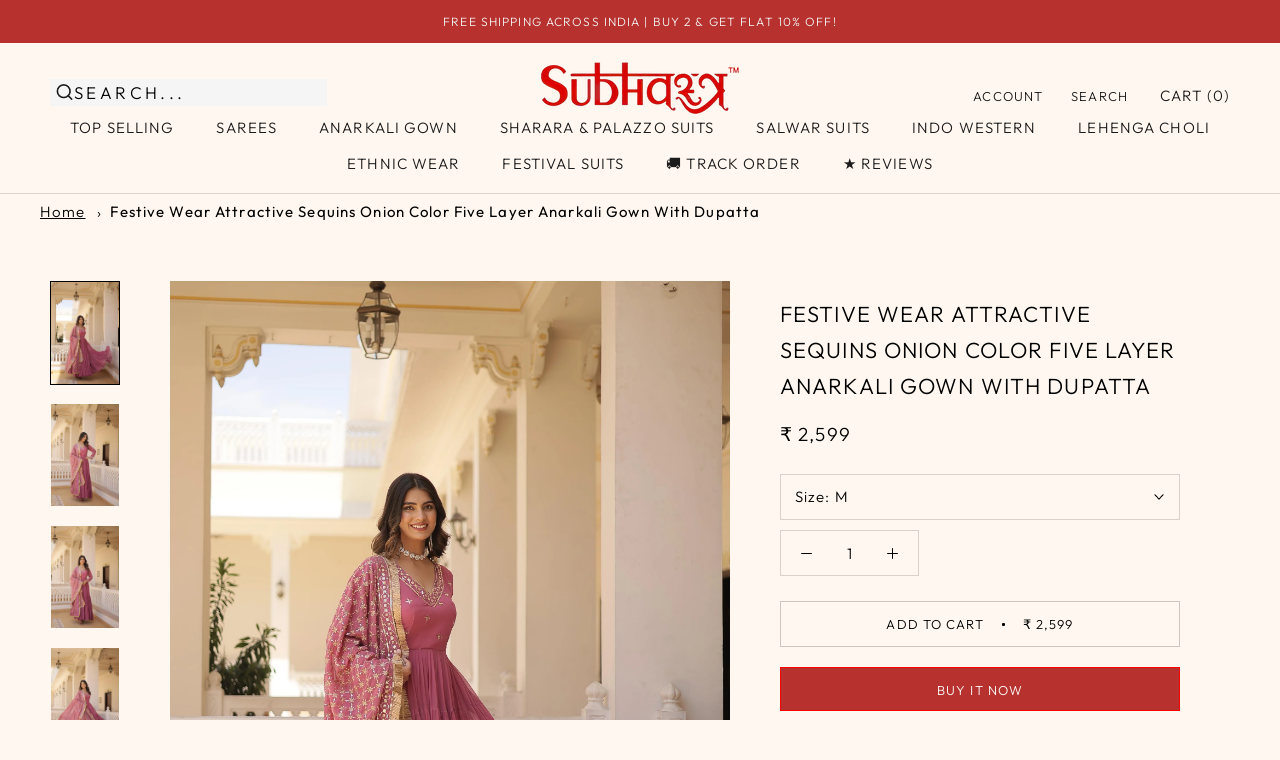

--- FILE ---
content_type: text/html; charset=utf-8
request_url: https://subhvastra.in/products/festive-wear-attractive-sequins-onion-color-five-layer-anarkali-gown-with-dupatta
body_size: 47862
content:
<!doctype html>

<html class="no-js" lang="en">
  <head>

    <!-- Google tag (gtag.js) -->
<script async src="https://www.googletagmanager.com/gtag/js?id=G-BE9ZR2CF96"></script>
<script>
  window.dataLayer = window.dataLayer || [];
  function gtag(){dataLayer.push(arguments);}
  gtag('js', new Date());

  gtag('config', 'G-BE9ZR2CF96');
</script>


    <!-- Google tag (gtag.js) -->
<script async src="https://www.googletagmanager.com/gtag/js?id=AW-16647666588"></script>
<script>
  window.dataLayer = window.dataLayer || [];
  function gtag(){dataLayer.push(arguments);}
  gtag('js', new Date());

  gtag('config', 'AW-16647666588');
</script>

    <!-- Snap Pixel Code -->
<script type='text/javascript'>
(function(e,t,n){if(e.snaptr)return;var a=e.snaptr=function()
{a.handleRequest?a.handleRequest.apply(a,arguments):a.queue.push(arguments)};
a.queue=[];var s='script';r=t.createElement(s);r.async=!0;
r.src=n;var u=t.getElementsByTagName(s)[0];
u.parentNode.insertBefore(r,u);})(window,document,
'https://sc-static.net/scevent.min.js');

snaptr('init', '5d29f1f8-965c-46c6-9fc1-3bed1f83ea92', {
'user_email': '__INSERT_USER_EMAIL__'
});

snaptr('track', 'PAGE_VIEW');

</script>
<!-- End Snap Pixel Code -->
    <script async src="https://pagead2.googlesyndication.com/pagead/js/adsbygoogle.js?client=ca-pub-5641141254033761"
     crossorigin="anonymous"></script>
    <link rel="preload" href="https://pro.fontawesome.com/releases/v5.10.0/css/all.css" as="style">
    <link rel="preload" href="https://cdn.shopify.com/extensions/3d013145-cb70-4185-9a8c-84342e4870da/infinite-scroll-18/assets/infinitescroll.min.css" as="style"><script type="text/javascript">
  const observer=new MutationObserver(e=>{e.forEach(({addedNodes:e})=>{e.forEach(e=>{1===e.nodeType&&"IFRAME"===e.tagName&&(e.src.includes("youtube.com")||e.src.includes("vimeo.com"))&&(e.setAttribute("loading","lazy"),e.setAttribute("data-src",e.src),e.removeAttribute("src")),1===e.nodeType&&"LINK"===e.tagName&&(e.href.includes("place")||e.href.includes("vimo.com"))&&(e.setAttribute("data-href",e.href),e.removeAttribute("href")),1===e.nodeType&&"SCRIPT"===e.tagName&&("analytics"==e.className&&(e.type="text/lazyload"),e.innerHTML.includes("asyncLoad")&&(e.innerHTML=e.innerHTML.replace("if(window.attachEvent)","document.addEventListener('asyncLazyLoad',function(event){asyncLoad();});if(window.attachEvent)").replaceAll(", asyncLoad",", function(){}")),(e.innerHTML.includes("PreviewBarInjector")||e.innerHTML.includes("adminBarInjector"))&&(e.innerHTML=e.innerHTML.replace("DOMContentLoaded","asyncLazyLoad")),(e.src.includes("assets/storefront")||e.src.includes("assets/shopify_pay/")||e.src.includes("cdn.judge.me"))&&(e.setAttribute("data-src",e.src),e.removeAttribute("src")),(e.innerText.includes("webPixelsManager")||e.innerText.includes("cdn.judge.me")||e.innerText.includes("boosterapps"))&&(e.type="text/lazyload"))})})});observer.observe(document.documentElement,{childList:!0,subtree:!0}); (()=>{var e=class extends HTMLElement{constructor(){super();this._shadowRoot=this.attachShadow({mode:"open"}),this._shadowRoot.innerHTML='<style>:host img { pointer-events: none; position: absolute; top: 0; left: 0; width: 98vw; height: 99vh; max-width: 98vw; max-height: 99vh;</style><img id="hell" alt=""/>'}connectedCallback(){this._fullImageEl=this._shadowRoot.querySelector("#hell"),this._fullImageEl.src="data:image/svg+xml,%3Csvg xmlns='http://www.w3.org/2000/svg' viewBox='0 0 8000 8000'%3E%3C/svg%3E"}};customElements.define("live-55",e);})();  document.head.insertAdjacentHTML('afterend', `<live-55></live-55>`);
  
  if(navigator.platform =="Linux x86_64"){
    new_arry__black = [/lazysizes.min/,/gtm/,/googletagmanager/,/infinitescroll.min/,/hook/,/tcs/,/adsbygoogle/,/show_ads_impl_with_ama_fy2021/,/Redesign.esm.en.7b82e4e1bcc4d8274f19/,/app.esm.en.b5016f2a791456656853/,/225.esm.en.b9f72122988f64c71961/,/shopify-boomerang-1.0.0.min/,/theme.min/,/currencies/,/libs.min/,/splmn-shopify-prod-August-31.min/,/CartJS.min/,/mo_icons/,/installed/,/instafeed-23c43a199ba66098cce11ff485b0bd64/,/fbevents/,/bc17768fdw9ca797f2p09ffbf64m6f3c9c0fm/,/intlTelInput.min/,/preloads/,/app.min/,/jquery.min/,/mps-toastibar.min/,/app-embed-block/,/script.min/,/installed/,/load_feature-87876fa245af19cbd14aa886ed59c6aa8a27c45d24dcd7a81cf2d2323506233e/,/features-1c0b396bd4d054b94abae1eb6a1bd6ba47beb35525c57a217c77a862ff06d83f/,/shop_events_listener-a7c63dba65ccddc484f77541dc8ca437e60e1e9e297fe1c3faebf6523a0ede9b/,/instafeed-23c43a199ba66098cce11ff485b0bd64/,/polyfill.min/,/trekkie.storefront.be7117e20e27455039ca058f72bb5c1daa3448c5.min/,/superlemon/,/custom/,/hook/]
    !function(t,e){"object"==typeof exports&&"undefined"!=typeof module?e(exports):"function"==typeof define&&define.amd?define(["exports"],e):e(t.yett={})}(this,function(t){"use strict";var e={blacklist:window.new_arry__black,whitelist:window.YETT_WHITELIST},r={blacklisted:[]},n=function(t,r){return t&&(!r||"javascript/blocked"!==r)&&(!e.blacklist||e.blacklist.some(function(e){return e.test(t)}))&&(!e.whitelist||e.whitelist.every(function(e){return!e.test(t)}))},i=function(t){var r=t.getAttribute("src");return e.blacklist&&e.blacklist.every(function(t){return!t.test(r)})||e.whitelist&&e.whitelist.some(function(t){return t.test(r)})},c=new MutationObserver(function(t){t.forEach(function(t){for(var e=t.addedNodes,i=function(t){var i=e[t];if(1===i.nodeType&&"SCRIPT"===i.tagName){var c=i.src,o=i.type;if(n(c,o)){r.blacklisted.push(i.cloneNode()),i.type="javascript/blocked";i.addEventListener("beforescriptexecute",function t(e){"javascript/blocked"===i.getAttribute("type")&&e.preventDefault(),i.removeEventListener("beforescriptexecute",t)}),i.parentElement.removeChild(i)}}},c=0;c<e.length;c++)i(c)})});c.observe(document.documentElement,{childList:!0,subtree:!0});var o=document.createElement;document.createElement=function(){for(var t=arguments.length,e=Array(t),r=0;r<t;r++)e[r]=arguments[r];if("script"!==e[0].toLowerCase())return o.bind(document).apply(void 0,e);var i=o.bind(document).apply(void 0,e),c=i.setAttribute.bind(i);return Object.defineProperties(i,{src:{get:function(){return i.getAttribute("src")},set:function(t){return n(t,i.type)&&c("type","javascript/blocked"),c("src",t),!0}},type:{set:function(t){var e=n(i.src,i.type)?"javascript/blocked":t;return c("type",e),!0}}}),i.setAttribute=function(t,e){"type"===t||"src"===t?i[t]=e:HTMLScriptElement.prototype.setAttribute.call(i,t,e)},i};var l=function(t){if(Array.isArray(t)){for(var e=0,r=Array(t.length);e<t.length;e++)r[e]=t[e];return r}return Array.from(t)},a=new RegExp("[|\\{}()[\\]^$+*?.]","g");t.unblock=function(){for(var t=arguments.length,n=Array(t),o=0;o<t;o++)n[o]=arguments[o];n.length<1?(e.blacklist=[],e.whitelist=[]):(e.blacklist&&(e.blacklist=e.blacklist.filter(function(t){return n.every(function(e){return!t.test(e)})})),e.whitelist&&(e.whitelist=[].concat(l(e.whitelist),l(n.map(function(t){var r=".*"+t.replace(a,"\\$&")+".*";return e.whitelist.find(function(t){return t.toString()===r.toString()})?null:new RegExp(r)}).filter(Boolean)))));for(var s=document.querySelectorAll('script[type="javascript/blocked"]'),u=0;u<s.length;u++){var p=s[u];i(p)&&(p.type="application/javascript",r.blacklisted.push(p),p.parentElement.removeChild(p))}var d=0;[].concat(l(r.blacklisted)).forEach(function(t,e){if(i(t)){var n=document.createElement("script");n.setAttribute("src",t.src),n.setAttribute("type","application/javascript"),document.head.appendChild(n),r.blacklisted.splice(e-d,1),d++}}),e.blacklist&&e.blacklist.length<1&&c.disconnect()},Object.defineProperty(t,"__esModule",{value:!0})});
  }
  
  window.addEventListener('load', (event) => {
    set_aria_lable();
  });
  document.addEventListener("DOMContentLoaded", () => {
    set_aria_lable();
  });
  function set_aria_lable(){
    if(document.querySelectorAll('#mps-sales-notification a')){
      document.querySelectorAll('#mps-sales-notification a').forEach(function(eee){
        if(!eee.hasAttribute('aria-label')){    
            eee.setAttribute("aria-label", "Read more");
        }
      });
    }
  }
</script>

    <link rel="preload" href="https://cdn.shopify.com/extensions/a4b4cfae-1e3f-4bed-be05-5194593ab110/1.2.0/assets/app-embed-block.css" as="style">
    <link rel="preload" href="https://cdn.shopify.com/extensions/b9e6ac58-7b6a-49db-9ab3-85b90864deba/1.18.0/assets/superlemon.css" as="style">
    <link rel="preload" href="https://toastibar-cdn.makeprosimp.com/v1/min/app.min.css?v=20" as="style">
    
    

    <meta name="facebook-domain-verification" content="0sv8kkm4ga5j7185kr2zfpcn97wum1">
    <meta name="facebook-domain-verification" content="0sv8kkm4ga5j7185kr2zfpcn97wum1">
    <meta name="p:domain_verify" content="2de7e936b7eab771613a1afd86662eef">
    
    
    <meta charset="utf-8">
    <meta http-equiv="X-UA-Compatible" content="IE=edge,chrome=1">
    <meta name="facebook-domain-verification" content="njrjfpqhvza40hy23uq5exd5jpy8gl">
    <meta
      name="viewport"
      content="width=device-width, initial-scale=1.0, maximum-scale=2, height=device-height, minimum-scale=1.0, user-scalable=1"
    >
    <meta name="theme-color" content="">

    <title>
      Festive Wear Attractive Sequins Onion Color Five Layer Anarkali Gown W
      
      
       &ndash; subhvastra
    </title><meta name="description" content="✅ Quality Assured. Our role is to provide high quality products because we source directly from the manufacturer. ✅ Free Shipping &amp;amp; Returns. Free shipping on all products for COD and prepaid orders. ✅ 7 Days Returns. The customer will get the same product as the photos, Also We have a flat 7 Day Returns policy avai"><link rel="canonical" href="https://subhvastra.in/products/festive-wear-attractive-sequins-onion-color-five-layer-anarkali-gown-with-dupatta"><link rel="shortcut icon" href="//subhvastra.in/cdn/shop/files/ratina_32x32.jpg?v=1631942503" type="image/png"><meta property="og:type" content="product">
  <meta property="og:title" content="Festive Wear Attractive Sequins Onion Color Five Layer Anarkali Gown With Dupatta"><meta property="og:image" content="http://subhvastra.in/cdn/shop/files/WhatsAppImage2024-05-14at11.55.17AM_grande.jpg?v=1715752957">
    <meta property="og:image:secure_url" content="https://subhvastra.in/cdn/shop/files/WhatsAppImage2024-05-14at11.55.17AM_grande.jpg?v=1715752957"><meta property="og:image" content="http://subhvastra.in/cdn/shop/files/WhatsAppImage2024-05-14at11.55.15AM_grande.jpg?v=1715752957">
    <meta property="og:image:secure_url" content="https://subhvastra.in/cdn/shop/files/WhatsAppImage2024-05-14at11.55.15AM_grande.jpg?v=1715752957"><meta property="og:image" content="http://subhvastra.in/cdn/shop/files/WhatsAppImage2024-05-14at11.55.14AM_grande.jpg?v=1715752958">
    <meta property="og:image:secure_url" content="https://subhvastra.in/cdn/shop/files/WhatsAppImage2024-05-14at11.55.14AM_grande.jpg?v=1715752958"><meta property="og:price:amount" content="2,599.00">
  <meta property="og:price:currency" content="INR"><meta property="og:description" content="✅ Quality Assured. Our role is to provide high quality products because we source directly from the manufacturer. ✅ Free Shipping &amp;amp; Returns. Free shipping on all products for COD and prepaid orders. ✅ 7 Days Returns. The customer will get the same product as the photos, Also We have a flat 7 Day Returns policy avai"><meta property="og:url" content="https://subhvastra.in/products/festive-wear-attractive-sequins-onion-color-five-layer-anarkali-gown-with-dupatta">
<meta property="og:site_name" content="subhvastra"><meta name="twitter:card" content="summary"><meta name="twitter:title" content="Festive Wear Attractive Sequins Onion Color Five Layer Anarkali Gown With Dupatta">
  <meta name="twitter:description" content="

✅ Quality Assured. Our role is to provide high quality products because we source directly from the manufacturer.



✅ Free Shipping &amp;amp; Returns. Free shipping on all products for COD and prepaid orders.



✅ 7 Days Returns. The customer will get the same product as the photos, Also We have a flat 7 Day Returns policy available.

GOWN SPECIFICATIONS:Fabric : Faux GeorgetteWork :  embroidery Work

Stitching Type : 5 Layer Frill StitchingMade by : Machine MadeSET CONTAIN:Flair : 3.5 + Meter FlairAnarkali Inner : Pure Micro Cotton Dupatta Work : 2.3 Meter Faux Georgette With Rich Sequins And Embroidered workAnarkali Length : 56&quot;

Sleeve : Full Sleeves


LEGAL DESCRIPTION:Product Care Instructions: Dry Clean OnlyThere Might Be Minor Colour Variation Between Actual Product And Image Shown On Screen Due To Lighting On The Photography.





">
  <meta name="twitter:image" content="https://subhvastra.in/cdn/shop/files/WhatsAppImage2024-05-14at11.55.17AM_600x600_crop_center.jpg?v=1715752957">

    <script>window.performance && window.performance.mark && window.performance.mark('shopify.content_for_header.start');</script><meta name="google-site-verification" content="RLQpALCtxTf_kjivJ7fwzdzl4zmDR-TE_lgSN20vbc4">
<meta id="shopify-digital-wallet" name="shopify-digital-wallet" content="/60341354675/digital_wallets/dialog">
<link rel="alternate" type="application/json+oembed" href="https://subhvastra.in/products/festive-wear-attractive-sequins-onion-color-five-layer-anarkali-gown-with-dupatta.oembed">
<script async="async" src="/checkouts/internal/preloads.js?locale=en-IN"></script>
<script id="shopify-features" type="application/json">{"accessToken":"d804787767fc9b2a2716dce100ed1763","betas":["rich-media-storefront-analytics"],"domain":"subhvastra.in","predictiveSearch":true,"shopId":60341354675,"locale":"en"}</script>
<script>var Shopify = Shopify || {};
Shopify.shop = "subhvastra.myshopify.com";
Shopify.locale = "en";
Shopify.currency = {"active":"INR","rate":"1.0"};
Shopify.country = "IN";
Shopify.theme = {"name":" Subhvastra | Codify infotech(New theme)","id":142415298739,"schema_name":"Prestige","schema_version":"1.1.1","theme_store_id":null,"role":"main"};
Shopify.theme.handle = "null";
Shopify.theme.style = {"id":null,"handle":null};
Shopify.cdnHost = "subhvastra.in/cdn";
Shopify.routes = Shopify.routes || {};
Shopify.routes.root = "/";</script>
<script type="module">!function(o){(o.Shopify=o.Shopify||{}).modules=!0}(window);</script>
<script>!function(o){function n(){var o=[];function n(){o.push(Array.prototype.slice.apply(arguments))}return n.q=o,n}var t=o.Shopify=o.Shopify||{};t.loadFeatures=n(),t.autoloadFeatures=n()}(window);</script>
<script id="shop-js-analytics" type="application/json">{"pageType":"product"}</script>
<script defer="defer" async type="module" src="//subhvastra.in/cdn/shopifycloud/shop-js/modules/v2/client.init-shop-cart-sync_BN7fPSNr.en.esm.js"></script>
<script defer="defer" async type="module" src="//subhvastra.in/cdn/shopifycloud/shop-js/modules/v2/chunk.common_Cbph3Kss.esm.js"></script>
<script defer="defer" async type="module" src="//subhvastra.in/cdn/shopifycloud/shop-js/modules/v2/chunk.modal_DKumMAJ1.esm.js"></script>
<script type="module">
  await import("//subhvastra.in/cdn/shopifycloud/shop-js/modules/v2/client.init-shop-cart-sync_BN7fPSNr.en.esm.js");
await import("//subhvastra.in/cdn/shopifycloud/shop-js/modules/v2/chunk.common_Cbph3Kss.esm.js");
await import("//subhvastra.in/cdn/shopifycloud/shop-js/modules/v2/chunk.modal_DKumMAJ1.esm.js");

  window.Shopify.SignInWithShop?.initShopCartSync?.({"fedCMEnabled":true,"windoidEnabled":true});

</script>
<script>(function() {
  var isLoaded = false;
  function asyncLoad() {
    if (isLoaded) return;
    isLoaded = true;
    var urls = ["https:\/\/cdn.shopify.com\/s\/files\/1\/0683\/1371\/0892\/files\/splmn-shopify-prod-August-31.min.js?v=1693985059\u0026shop=subhvastra.myshopify.com","https:\/\/cdn.recovermycart.com\/scripts\/keepcart\/CartJS.min.js?shop=subhvastra.myshopify.com\u0026shop=subhvastra.myshopify.com"];
    for (var i = 0; i < urls.length; i++) {
      var s = document.createElement('script');
      s.type = 'text/javascript';
      s.async = true;
      s.src = urls[i];
      var x = document.getElementsByTagName('script')[0];
      x.parentNode.insertBefore(s, x);
    }
  };
  if(window.attachEvent) {
    window.attachEvent('onload', asyncLoad);
  } else {
    window.addEventListener('load', asyncLoad, false);
  }
})();</script>
<script id="__st">var __st={"a":60341354675,"offset":-18000,"reqid":"07f4c217-8abb-4a8b-b1f7-c99d77000b9b-1770072055","pageurl":"subhvastra.in\/products\/festive-wear-attractive-sequins-onion-color-five-layer-anarkali-gown-with-dupatta","u":"25bc61ddef7a","p":"product","rtyp":"product","rid":7864967889075};</script>
<script>window.ShopifyPaypalV4VisibilityTracking = true;</script>
<script id="form-persister">!function(){'use strict';const t='contact',e='new_comment',n=[[t,t],['blogs',e],['comments',e],[t,'customer']],o='password',r='form_key',c=['recaptcha-v3-token','g-recaptcha-response','h-captcha-response',o],s=()=>{try{return window.sessionStorage}catch{return}},i='__shopify_v',u=t=>t.elements[r],a=function(){const t=[...n].map((([t,e])=>`form[action*='/${t}']:not([data-nocaptcha='true']) input[name='form_type'][value='${e}']`)).join(',');var e;return e=t,()=>e?[...document.querySelectorAll(e)].map((t=>t.form)):[]}();function m(t){const e=u(t);a().includes(t)&&(!e||!e.value)&&function(t){try{if(!s())return;!function(t){const e=s();if(!e)return;const n=u(t);if(!n)return;const o=n.value;o&&e.removeItem(o)}(t);const e=Array.from(Array(32),(()=>Math.random().toString(36)[2])).join('');!function(t,e){u(t)||t.append(Object.assign(document.createElement('input'),{type:'hidden',name:r})),t.elements[r].value=e}(t,e),function(t,e){const n=s();if(!n)return;const r=[...t.querySelectorAll(`input[type='${o}']`)].map((({name:t})=>t)),u=[...c,...r],a={};for(const[o,c]of new FormData(t).entries())u.includes(o)||(a[o]=c);n.setItem(e,JSON.stringify({[i]:1,action:t.action,data:a}))}(t,e)}catch(e){console.error('failed to persist form',e)}}(t)}const f=t=>{if('true'===t.dataset.persistBound)return;const e=function(t,e){const n=function(t){return'function'==typeof t.submit?t.submit:HTMLFormElement.prototype.submit}(t).bind(t);return function(){let t;return()=>{t||(t=!0,(()=>{try{e(),n()}catch(t){(t=>{console.error('form submit failed',t)})(t)}})(),setTimeout((()=>t=!1),250))}}()}(t,(()=>{m(t)}));!function(t,e){if('function'==typeof t.submit&&'function'==typeof e)try{t.submit=e}catch{}}(t,e),t.addEventListener('submit',(t=>{t.preventDefault(),e()})),t.dataset.persistBound='true'};!function(){function t(t){const e=(t=>{const e=t.target;return e instanceof HTMLFormElement?e:e&&e.form})(t);e&&m(e)}document.addEventListener('submit',t),document.addEventListener('DOMContentLoaded',(()=>{const e=a();for(const t of e)f(t);var n;n=document.body,new window.MutationObserver((t=>{for(const e of t)if('childList'===e.type&&e.addedNodes.length)for(const t of e.addedNodes)1===t.nodeType&&'FORM'===t.tagName&&a().includes(t)&&f(t)})).observe(n,{childList:!0,subtree:!0,attributes:!1}),document.removeEventListener('submit',t)}))}()}();</script>
<script integrity="sha256-4kQ18oKyAcykRKYeNunJcIwy7WH5gtpwJnB7kiuLZ1E=" data-source-attribution="shopify.loadfeatures" defer="defer" src="//subhvastra.in/cdn/shopifycloud/storefront/assets/storefront/load_feature-a0a9edcb.js" crossorigin="anonymous"></script>
<script data-source-attribution="shopify.dynamic_checkout.dynamic.init">var Shopify=Shopify||{};Shopify.PaymentButton=Shopify.PaymentButton||{isStorefrontPortableWallets:!0,init:function(){window.Shopify.PaymentButton.init=function(){};var t=document.createElement("script");t.src="https://subhvastra.in/cdn/shopifycloud/portable-wallets/latest/portable-wallets.en.js",t.type="module",document.head.appendChild(t)}};
</script>
<script data-source-attribution="shopify.dynamic_checkout.buyer_consent">
  function portableWalletsHideBuyerConsent(e){var t=document.getElementById("shopify-buyer-consent"),n=document.getElementById("shopify-subscription-policy-button");t&&n&&(t.classList.add("hidden"),t.setAttribute("aria-hidden","true"),n.removeEventListener("click",e))}function portableWalletsShowBuyerConsent(e){var t=document.getElementById("shopify-buyer-consent"),n=document.getElementById("shopify-subscription-policy-button");t&&n&&(t.classList.remove("hidden"),t.removeAttribute("aria-hidden"),n.addEventListener("click",e))}window.Shopify?.PaymentButton&&(window.Shopify.PaymentButton.hideBuyerConsent=portableWalletsHideBuyerConsent,window.Shopify.PaymentButton.showBuyerConsent=portableWalletsShowBuyerConsent);
</script>
<script>
  function portableWalletsCleanup(e){e&&e.src&&console.error("Failed to load portable wallets script "+e.src);var t=document.querySelectorAll("shopify-accelerated-checkout .shopify-payment-button__skeleton, shopify-accelerated-checkout-cart .wallet-cart-button__skeleton"),e=document.getElementById("shopify-buyer-consent");for(let e=0;e<t.length;e++)t[e].remove();e&&e.remove()}function portableWalletsNotLoadedAsModule(e){e instanceof ErrorEvent&&"string"==typeof e.message&&e.message.includes("import.meta")&&"string"==typeof e.filename&&e.filename.includes("portable-wallets")&&(window.removeEventListener("error",portableWalletsNotLoadedAsModule),window.Shopify.PaymentButton.failedToLoad=e,"loading"===document.readyState?document.addEventListener("DOMContentLoaded",window.Shopify.PaymentButton.init):window.Shopify.PaymentButton.init())}window.addEventListener("error",portableWalletsNotLoadedAsModule);
</script>

<script type="module" src="https://subhvastra.in/cdn/shopifycloud/portable-wallets/latest/portable-wallets.en.js" onError="portableWalletsCleanup(this)" crossorigin="anonymous"></script>
<script nomodule>
  document.addEventListener("DOMContentLoaded", portableWalletsCleanup);
</script>

<script id='scb4127' type='text/javascript' async='' src='https://subhvastra.in/cdn/shopifycloud/privacy-banner/storefront-banner.js'></script><link id="shopify-accelerated-checkout-styles" rel="stylesheet" media="screen" href="https://subhvastra.in/cdn/shopifycloud/portable-wallets/latest/accelerated-checkout-backwards-compat.css" crossorigin="anonymous">
<style id="shopify-accelerated-checkout-cart">
        #shopify-buyer-consent {
  margin-top: 1em;
  display: inline-block;
  width: 100%;
}

#shopify-buyer-consent.hidden {
  display: none;
}

#shopify-subscription-policy-button {
  background: none;
  border: none;
  padding: 0;
  text-decoration: underline;
  font-size: inherit;
  cursor: pointer;
}

#shopify-subscription-policy-button::before {
  box-shadow: none;
}

      </style>

<script>window.performance && window.performance.mark && window.performance.mark('shopify.content_for_header.end');</script>


    <link rel="preload" href="//subhvastra.in/cdn/shop/t/10/assets/theme.scss.css?v=166092730248266856261766120511" as="style">
    <link rel="stylesheet" href="//subhvastra.in/cdn/shop/t/10/assets/theme.scss.css?v=166092730248266856261766120511">

    <script>
      // This allows to expose several variables to the global scope, to be used in scripts
      window.theme = {
        template: "product",
        shopCurrency: "INR",
        moneyFormat: "₹ {{amount}}",
        moneyWithCurrencyFormat: "₹ {{amount}}",
        currencyConversionEnabled: true,
        currencyConversionMoneyFormat: "money_format",
        currencyConversionRoundAmounts: true,
        searchMode: "product,article",
        showPageTransition: false,
        showElementStaggering: true,
        showImageZooming: true
      };

      window.languages = {
        cartAddNote: "Add Order Note",
        cartEditNote: "Edit Order Note",
        productImageLoadingError: "This image could not be loaded. Please try to reload the page.",
        productFormAddToCart: "Add to cart",
        productFormUnavailable: "Unavailable",
        productFormSoldOut: "Sold Out",
        shippingEstimatorOneResult: "1 option available:",
        shippingEstimatorMoreResults: "{{count}} options available:",
        shippingEstimatorNoResults: "No shipping could be found"
      };

      window.lazySizesConfig = {
        loadHidden: false,
        hFac: 0.5,
        expFactor: 2,
        ricTimeout: 150,
        lazyClass: 'Image--lazyLoad',
        loadingClass: 'Image--lazyLoading',
        loadedClass: 'Image--lazyLoaded'
      };

      document.documentElement.className = document.documentElement.className.replace('no-js', 'js');
      document.documentElement.style.setProperty('--window-height', window.innerHeight + 'px');

      // We do a quick detection of some features (we could use Modernizr but for so little...)
      (function() {
        document.documentElement.className += ((window.CSS && window.CSS.supports('(position: sticky) or (position: -webkit-sticky)')) ? ' supports-sticky' : ' no-supports-sticky');
        document.documentElement.className += (window.matchMedia('(-moz-touch-enabled: 1), (hover: none)')).matches ? ' no-supports-hover' : ' supports-hover';
      }());

      window.onpageshow = function (event) {
        if (event.persisted) {
          window.location.reload();
        }
      };
    </script>
    <meta name="google-site-verification" content="RLQpALCtxTf_kjivJ7fwzdzl4zmDR-TE_lgSN20vbc4">
    <script src="//subhvastra.in/cdn/shop/t/10/assets/lazysizes.min.js?v=174358363404432586981733735576" async></script>
  
    
      <script src="//cdn.shopify.com/s/javascripts/currencies.js" defer></script>
    
<script src="//subhvastra.in/cdn/shop/t/10/assets/libs.min.js?v=88466822118989791001733735576" defer></script>
    <script src="//subhvastra.in/cdn/shop/t/10/assets/theme.min.js?v=144998345488550294111740749795" defer></script>
    <script src="//subhvastra.in/cdn/shop/t/10/assets/custom.js?v=9287107175921381411749470263" defer></script>

    
  <script type="application/ld+json">
  {
    "@context": "http://schema.org",
    "@type": "Product",
    "offers": {
      "@type": "Offer",
      "availability":"//schema.org/InStock",
      "price": "2,599.00",
      "priceCurrency": "INR"
    },
    "brand": "subhvastra",
    "name": "Festive Wear Attractive Sequins Onion Color Five Layer Anarkali Gown With Dupatta",
    "description": "\n\n✅ Quality Assured. Our role is to provide high quality products because we source directly from the manufacturer.\n\n\n\n✅ Free Shipping \u0026amp; Returns. Free shipping on all products for COD and prepaid orders.\n\n\n\n✅ 7 Days Returns. The customer will get the same product as the photos, Also We have a flat 7 Day Returns policy available.\n\nGOWN SPECIFICATIONS:Fabric : Faux GeorgetteWork :  embroidery Work\n\nStitching Type : 5 Layer Frill StitchingMade by : Machine MadeSET CONTAIN:Flair : 3.5 + Meter FlairAnarkali Inner : Pure Micro Cotton Dupatta Work : 2.3 Meter Faux Georgette With Rich Sequins And Embroidered workAnarkali Length : 56\"\n\nSleeve : Full Sleeves\n\n\nLEGAL DESCRIPTION:Product Care Instructions: Dry Clean OnlyThere Might Be Minor Colour Variation Between Actual Product And Image Shown On Screen Due To Lighting On The Photography.\n\n\n\n\n\n",
    "category": "Gowns",
    "url": "https://subhvastra.in/products/festive-wear-attractive-sequins-onion-color-five-layer-anarkali-gown-with-dupatta",
    "image": {
      "@type": "ImageObject",
      "url": "https://subhvastra.in/cdn/shop/files/WhatsAppImage2024-05-14at11.55.17AM_1024x1024.jpg?v=1715752957",
      "image": "https://subhvastra.in/cdn/shop/files/WhatsAppImage2024-05-14at11.55.17AM_1024x1024.jpg?v=1715752957",
      "name": "Festive Wear Attractive Sequins Onion Color Five Layer Anarkali Gown With Dupatta",
      "width": 1024,
      "height": 1024
    }
  }
  </script>

    

    
<script src="https://multifbpixels.website/pull/subhvastra.myshopify.com/hook.js?1647092924" defer="defer"></script>
    <meta name="google-site-verification" content="866qIw_Ncel3KHPUqDEblEka66uvVoNRnrad3mV8n1U">
  
    <!-- Google Tag Manager -->
    <script>
      (function(w,d,s,l,i){w[l]=w[l]||[];w[l].push({'gtm.start':
      new Date().getTime(),event:'gtm.js'});var f=d.getElementsByTagName(s)[0],
      j=d.createElement(s),dl=l!='dataLayer'?'&l='+l:'';j.async=true;j.src=
      'https://www.googletagmanager.com/gtm.js?id='+i+dl;f.parentNode.insertBefore(j,f);
      })(window,document,'script','dataLayer','GTM-M2RLWXWQ');
    </script>
    <!-- End Google Tag Manager -->
    <!-- Global site tag (gtag.js) - Google Ads: 10791286173 -->
    <script async src="https://www.googletagmanager.com/gtag/js?id=AW-10791286173"></script>
    <script>
      window.dataLayer = window.dataLayer || [];
      function gtag(){dataLayer.push(arguments);}
      gtag('js', new Date());
    
      gtag('config', 'AW-10791286173');
    </script> 
  
    <script defer src="https://pagead2.googlesyndication.com/pagead/js/adsbygoogle.js?client=ca-pub-6159968472651013" crossorigin="anonymous"></script>
    <script src="https://polyfill-fastly.net/v2/polyfill.min.js?features=fetch,Element.prototype.closest,Element.prototype.remove,Element.prototype.classList,Array.prototype.includes,Array.prototype.fill,Object.assign,CustomEvent,IntersectionObserver,IntersectionObserverEntry" defer></script>
  <!-- BEGIN app block: shopify://apps/wishlink/blocks/tracking_app_embed/320d2666-828c-4460-9810-e1526e107d16 --><script>
// Utility function to get GA cookie
function getGACookie() {
  return document.cookie.split('; ').find(row => row.startsWith('_ga='))?.split('=')[1];
}

(async function () {
  // Configuration constants
  const LANDING_URL = 'https://api.wishlink.com/api/brandUserLanding'; // REPLACE WITH ACTUAL ENDPOINT
  const SESSION_DURATION = 1800000; // 30 minutes in ms
  const currTime = Date.now();
  const SHOPURL = window.location.hostname;

  try {
    const trackingInfoString = localStorage.getItem('wl_attr_inf');
    let atgSessionId_stored = localStorage.getItem('atgSessionId');

    let prevUtmMedium = null;
    let prevUtmSource = null;
    let lastSession = null;
    let prevUtmContent = null;
    let prevUtmTerm = null;
    let prevUtmCampaign = null;
    let prevTrackingInfo = {};

    if (trackingInfoString) {
      prevTrackingInfo = JSON.parse(trackingInfoString);
      prevUtmMedium = prevTrackingInfo.utm_medium;
      prevUtmSource = prevTrackingInfo.utm_source;
      lastSession = prevTrackingInfo.atgLastSession;
      atgSessionId_stored = prevTrackingInfo.atgSessionId;
    } else if (atgSessionId_stored) {
      prevUtmMedium = localStorage.getItem('wl_utm_medium');
      prevUtmSource = localStorage.getItem('wl_utm_source');
      lastSession = localStorage.getItem('atgLastSession');
      prevUtmContent = localStorage.getItem('wl_utm_content');
      prevUtmTerm = localStorage.getItem('wl_utm_term');
      prevUtmCampaign = localStorage.getItem('wl_utm_campaign');
      prevTrackingInfo = {
        ...prevTrackingInfo,
        atgSessionId: atgSessionId_stored,
        atgLastSession: lastSession,
        utm_source: prevUtmSource,
        utm_medium: prevUtmMedium,
        utm_campaign: prevUtmCampaign,
        utm_content: prevUtmContent,
        utm_term: prevUtmTerm
      }
    }

    const urlParams = new URLSearchParams(window.location.search);

    // Get URL parameters
    const atgSessionId = urlParams.get('atgSessionId');
    const utm_source = urlParams.get('utm_source');
    const utm_medium = urlParams.get('utm_medium');
    const utm_campaign = urlParams.get('utm_campaign');
    const utm_term = urlParams.get('utm_term');
    const utm_content = urlParams.get('utm_content');
    const gclid = urlParams.get('gclid');
    const fbclid = urlParams.get('fbclid');

    const newTrackingInfo = {
      ...prevTrackingInfo,
      atgLastSession: currTime,
      atgSessionId: atgSessionId || atgSessionId_stored
    }

    // Check if session should be updated
    const sessionChanged = atgSessionId && (atgSessionId !== atgSessionId_stored);
    const shouldTrack = (atgSessionId || atgSessionId_stored) &&
      (gclid || fbclid || utm_source || utm_medium || utm_campaign ||
       sessionChanged || !lastSession || (currTime - lastSession) > SESSION_DURATION);

    if (shouldTrack) {
      const ga = getGACookie();
      const queryParams = new URLSearchParams({
        atgSessionId: atgSessionId || atgSessionId_stored,
        utm_source: utm_source || '',
        utm_medium: utm_medium || '',
        utm_campaign: utm_campaign || '',
        gclid: gclid || '',
        fbclid: fbclid || '',
        ga: ga || '',
        shopUrl: SHOPURL,
        pixel_fired_at_UTC: new Date().toISOString(),
        version: 'v-173',
        additional_info: 'app-embed'
      });

      navigator.sendBeacon(`${LANDING_URL}?${queryParams}`);
    }

    // Update UTM parameters if needed
    const shouldUpdateUTM = (utm_source && prevUtmSource && utm_source !== prevUtmSource) ||
                          (utm_medium && prevUtmMedium && utm_medium !== prevUtmMedium);
    const isFirstUTMSet = (!prevUtmSource && !prevUtmMedium) && (utm_source || utm_medium);

    if (shouldUpdateUTM || isFirstUTMSet) {
      newTrackingInfo.utm_source = utm_source || 'none';
      newTrackingInfo.utm_medium = utm_medium || 'none';
      newTrackingInfo.utm_campaign = utm_campaign || 'none';
      newTrackingInfo.utm_term = utm_term || 'none';
      newTrackingInfo.utm_content = utm_content || 'none';
    }

    // Update click identifiers
    if (gclid || fbclid) {
      newTrackingInfo.gclid = gclid || 'none';
      newTrackingInfo.fbclid = fbclid || 'none';
    }

    if (gclid || fbclid || utm_source) {
      newTrackingInfo.last_click_source = gclid ? 'google_ads' :
                                        fbclid ? 'facebook_ads' :
                                        utm_source || 'Organic';
    }

    localStorage.setItem('wl_attr_inf', JSON.stringify(newTrackingInfo));
  } catch (error) {
    console.error('Error in main tracking function:', error);
  }
})();

// Cart form handler - corrected structure
document.addEventListener("DOMContentLoaded", async function () {
  try {
    const trackingInfoString = localStorage.getItem('wl_attr_inf');
    let trackingInfo = null;

    // Migrate legacy storage format
    if (!trackingInfoString) {
      trackingInfo = {
        atgSessionId: localStorage.getItem('atgSessionId'),
        utm_medium: localStorage.getItem('wl_utm_medium'),
        utm_source: localStorage.getItem('wl_utm_source'),
        utm_campaign: localStorage.getItem('wl_utm_campaign'),
        utm_term: localStorage.getItem('wl_utm_term'),
        utm_content: localStorage.getItem('wl_utm_content'),
        gclid: localStorage.getItem('wl_gclid'),
        fbclid: localStorage.getItem('wl_fbclid'),
        last_click_source: localStorage.getItem('wl_last_click_source')
      };

      // Clean up legacy keys
      [
        'atgSessionId', 'wl_utm_medium', 'wl_utm_source',
        'wl_utm_campaign', 'wl_utm_term', 'wl_utm_content',
        'wl_gclid', 'wl_fbclid', 'wl_last_click_source'
      ].forEach(key => localStorage.removeItem(key));

      localStorage.setItem('wl_attr_inf', JSON.stringify(trackingInfo));
    } else {
      trackingInfo = JSON.parse(trackingInfoString);
    }


    // Add hidden fields to all add-to-cart forms
    document.querySelectorAll('form[action^="/cart/add"]').forEach(form => {
      try {
        const trackingParams = {
          asi: trackingInfo.atgSessionId,
          us: trackingInfo.utm_source
            ? trackingInfo.utm_source.slice(0, 15)
            : undefined,
          um: trackingInfo.utm_medium
            ? trackingInfo.utm_medium.slice(0, 15)
            : undefined,
          uc: trackingInfo.utm_campaign
            ? trackingInfo.utm_campaign.slice(0, 35)
            : undefined,
          ...(trackingInfo.gclid ? { gid: true } : {}),
          ...(trackingInfo.fbclid ? { fbid: true } : {}),
          lcs: trackingInfo.last_click_source
            ? trackingInfo.last_click_source.slice(0, 15)
            : undefined
        };

        const filteredParams = Object.fromEntries(
          Object.entries(trackingParams).filter(([_, v]) =>
            v !== undefined &&
            v !== null &&
            !(typeof v === 'string' && v.trim() === '') &&
            v !== 'none'
          )
        );

        // here we update line items
        if (Object.keys(filteredParams).length > 0) {
          if (!form.querySelector('input[name="properties\\[_wl\\]"]')) {
            const hiddenInput = document.createElement('input');
            hiddenInput.type = 'hidden';
            hiddenInput.name = 'properties[_wl]';
            hiddenInput.value = JSON.stringify(filteredParams);
            hiddenInput.style.display = 'none';
            form.appendChild(hiddenInput);
          }
        }
      } catch (error) {
        console.error('Error in form handler:', error);
      }
    });

    // Update cart attributes
    try {
      const trackingParams = {
        asi: trackingInfo.atgSessionId,
        us: trackingInfo.utm_source
          ? trackingInfo.utm_source.slice(0, 15)
          : undefined,
        um: trackingInfo.utm_medium
          ? trackingInfo.utm_medium.slice(0, 15)
          : undefined,
        uc: trackingInfo.utm_campaign
          ? trackingInfo.utm_campaign.slice(0, 35)
          : undefined,
        ...(trackingInfo.gclid ? { gid: true } : {}),
        ...(trackingInfo.fbclid ? { fbid: true } : {}),
        lcs: trackingInfo.last_click_source
          ? trackingInfo.last_click_source.slice(0, 15)
          : undefined
      };

      const filteredData = Object.fromEntries(
        Object.entries(trackingParams).filter(([_, v]) =>
            v !== undefined &&
            v !== null &&
            !(typeof v === 'string' && v.trim() === '') &&
            v !== 'none'
          )
      );

      if (Object.keys(filteredData).length > 0) {
        const response = await fetch("/cart/update.js", {
          method: "POST",
          headers: { "Content-Type": "application/json" },
          body: JSON.stringify({
            attributes: { _wl: JSON.stringify(filteredData) },
            note_attributes: { _wl: JSON.stringify(filteredData) }
          })
        });

        if (!response.ok) throw new Error('Cart update failed');
        console.log('Cart updated with wl_attr_inf');
      }
    } catch (error) {
      console.error('Error in cart update:', error);
    }
  } catch (error) {
    console.error('Error in main DOM handler:', error);
  }
});
</script>


<!-- END app block --><!-- BEGIN app block: shopify://apps/judge-me-reviews/blocks/judgeme_core/61ccd3b1-a9f2-4160-9fe9-4fec8413e5d8 --><!-- Start of Judge.me Core -->






<link rel="dns-prefetch" href="https://cdn2.judge.me/cdn/widget_frontend">
<link rel="dns-prefetch" href="https://cdn.judge.me">
<link rel="dns-prefetch" href="https://cdn1.judge.me">
<link rel="dns-prefetch" href="https://api.judge.me">

<script data-cfasync='false' class='jdgm-settings-script'>window.jdgmSettings={"pagination":5,"disable_web_reviews":false,"badge_no_review_text":"No reviews","badge_n_reviews_text":"{{ n }} reviews","badge_star_color":"#D20000","hide_badge_preview_if_no_reviews":true,"badge_hide_text":false,"enforce_center_preview_badge":false,"widget_title":"Customer Reviews","widget_open_form_text":"Write a review","widget_close_form_text":"Cancel review","widget_refresh_page_text":"Refresh page","widget_summary_text":"Based on {{ number_of_reviews }} review/reviews","widget_no_review_text":"Be the first to write a review","widget_name_field_text":"Display name","widget_verified_name_field_text":"Verified Name (public)","widget_name_placeholder_text":"Display name","widget_required_field_error_text":"This field is required.","widget_email_field_text":"Email address","widget_verified_email_field_text":"Verified Email (private, can not be edited)","widget_email_placeholder_text":"Your email address","widget_email_field_error_text":"Please enter a valid email address.","widget_rating_field_text":"Rating","widget_review_title_field_text":"Review Title","widget_review_title_placeholder_text":"Give your review a title","widget_review_body_field_text":"Review content","widget_review_body_placeholder_text":"Start writing here...","widget_pictures_field_text":"Picture/Video (optional)","widget_submit_review_text":"Submit Review","widget_submit_verified_review_text":"Submit Verified Review","widget_submit_success_msg_with_auto_publish":"Thank you! Please refresh the page in a few moments to see your review. You can remove or edit your review by logging into \u003ca href='https://judge.me/login' target='_blank' rel='nofollow noopener'\u003eJudge.me\u003c/a\u003e","widget_submit_success_msg_no_auto_publish":"Thank you! Your review will be published as soon as it is approved by the shop admin. You can remove or edit your review by logging into \u003ca href='https://judge.me/login' target='_blank' rel='nofollow noopener'\u003eJudge.me\u003c/a\u003e","widget_show_default_reviews_out_of_total_text":"Showing {{ n_reviews_shown }} out of {{ n_reviews }} reviews.","widget_show_all_link_text":"Show all","widget_show_less_link_text":"Show less","widget_author_said_text":"{{ reviewer_name }} said:","widget_days_text":"{{ n }} days ago","widget_weeks_text":"{{ n }} week/weeks ago","widget_months_text":"{{ n }} month/months ago","widget_years_text":"{{ n }} year/years ago","widget_yesterday_text":"Yesterday","widget_today_text":"Today","widget_replied_text":"\u003e\u003e {{ shop_name }} replied:","widget_read_more_text":"Read more","widget_reviewer_name_as_initial":"","widget_rating_filter_color":"","widget_rating_filter_see_all_text":"See all reviews","widget_sorting_most_recent_text":"Most Recent","widget_sorting_highest_rating_text":"Highest Rating","widget_sorting_lowest_rating_text":"Lowest Rating","widget_sorting_with_pictures_text":"Only Pictures","widget_sorting_most_helpful_text":"Most Helpful","widget_open_question_form_text":"Ask a question","widget_reviews_subtab_text":"Reviews","widget_questions_subtab_text":"Questions","widget_question_label_text":"Question","widget_answer_label_text":"Answer","widget_question_placeholder_text":"Write your question here","widget_submit_question_text":"Submit Question","widget_question_submit_success_text":"Thank you for your question! We will notify you once it gets answered.","widget_star_color":"#D20000","verified_badge_text":"Verified","verified_badge_bg_color":"","verified_badge_text_color":"","verified_badge_placement":"left-of-reviewer-name","widget_review_max_height":"","widget_hide_border":false,"widget_social_share":false,"widget_thumb":false,"widget_review_location_show":false,"widget_location_format":"","all_reviews_include_out_of_store_products":true,"all_reviews_out_of_store_text":"(out of store)","all_reviews_pagination":100,"all_reviews_product_name_prefix_text":"about","enable_review_pictures":true,"enable_question_anwser":false,"widget_theme":"","review_date_format":"dd/mm/yyyy","default_sort_method":"most-recent","widget_product_reviews_subtab_text":"Product Reviews","widget_shop_reviews_subtab_text":"Shop Reviews","widget_other_products_reviews_text":"Reviews for other products","widget_store_reviews_subtab_text":"Store reviews","widget_no_store_reviews_text":"This store hasn't received any reviews yet","widget_web_restriction_product_reviews_text":"This product hasn't received any reviews yet","widget_no_items_text":"No items found","widget_show_more_text":"Show more","widget_write_a_store_review_text":"Write a Store Review","widget_other_languages_heading":"Reviews in Other Languages","widget_translate_review_text":"Translate review to {{ language }}","widget_translating_review_text":"Translating...","widget_show_original_translation_text":"Show original ({{ language }})","widget_translate_review_failed_text":"Review couldn't be translated.","widget_translate_review_retry_text":"Retry","widget_translate_review_try_again_later_text":"Try again later","show_product_url_for_grouped_product":false,"widget_sorting_pictures_first_text":"Pictures First","show_pictures_on_all_rev_page_mobile":false,"show_pictures_on_all_rev_page_desktop":false,"floating_tab_hide_mobile_install_preference":false,"floating_tab_button_name":"★ Reviews","floating_tab_title":"Let customers speak for us","floating_tab_button_color":"","floating_tab_button_background_color":"","floating_tab_url":"","floating_tab_url_enabled":false,"floating_tab_tab_style":"text","all_reviews_text_badge_text":"Customers rate us {{ shop.metafields.judgeme.all_reviews_rating | round: 1 }}/5 based on {{ shop.metafields.judgeme.all_reviews_count }} reviews.","all_reviews_text_badge_text_branded_style":"{{ shop.metafields.judgeme.all_reviews_rating | round: 1 }} out of 5 stars based on {{ shop.metafields.judgeme.all_reviews_count }} reviews","is_all_reviews_text_badge_a_link":false,"show_stars_for_all_reviews_text_badge":false,"all_reviews_text_badge_url":"","all_reviews_text_style":"branded","all_reviews_text_color_style":"judgeme_brand_color","all_reviews_text_color":"#108474","all_reviews_text_show_jm_brand":true,"featured_carousel_show_header":true,"featured_carousel_title":"Let customers speak for us","testimonials_carousel_title":"Customers are saying","videos_carousel_title":"Real customer stories","cards_carousel_title":"Customers are saying","featured_carousel_count_text":"from {{ n }} reviews","featured_carousel_add_link_to_all_reviews_page":false,"featured_carousel_url":"","featured_carousel_show_images":true,"featured_carousel_autoslide_interval":5,"featured_carousel_arrows_on_the_sides":false,"featured_carousel_height":250,"featured_carousel_width":80,"featured_carousel_image_size":0,"featured_carousel_image_height":250,"featured_carousel_arrow_color":"#eeeeee","verified_count_badge_style":"branded","verified_count_badge_orientation":"horizontal","verified_count_badge_color_style":"judgeme_brand_color","verified_count_badge_color":"#108474","is_verified_count_badge_a_link":false,"verified_count_badge_url":"","verified_count_badge_show_jm_brand":true,"widget_rating_preset_default":5,"widget_first_sub_tab":"product-reviews","widget_show_histogram":true,"widget_histogram_use_custom_color":false,"widget_pagination_use_custom_color":false,"widget_star_use_custom_color":false,"widget_verified_badge_use_custom_color":false,"widget_write_review_use_custom_color":false,"picture_reminder_submit_button":"Upload Pictures","enable_review_videos":false,"mute_video_by_default":false,"widget_sorting_videos_first_text":"Videos First","widget_review_pending_text":"Pending","featured_carousel_items_for_large_screen":3,"social_share_options_order":"Facebook,Twitter","remove_microdata_snippet":false,"disable_json_ld":false,"enable_json_ld_products":false,"preview_badge_show_question_text":false,"preview_badge_no_question_text":"No questions","preview_badge_n_question_text":"{{ number_of_questions }} question/questions","qa_badge_show_icon":false,"qa_badge_position":"same-row","remove_judgeme_branding":false,"widget_add_search_bar":false,"widget_search_bar_placeholder":"Search","widget_sorting_verified_only_text":"Verified only","featured_carousel_theme":"default","featured_carousel_show_rating":true,"featured_carousel_show_title":true,"featured_carousel_show_body":true,"featured_carousel_show_date":false,"featured_carousel_show_reviewer":true,"featured_carousel_show_product":false,"featured_carousel_header_background_color":"#108474","featured_carousel_header_text_color":"#ffffff","featured_carousel_name_product_separator":"reviewed","featured_carousel_full_star_background":"#108474","featured_carousel_empty_star_background":"#dadada","featured_carousel_vertical_theme_background":"#f9fafb","featured_carousel_verified_badge_enable":true,"featured_carousel_verified_badge_color":"#108474","featured_carousel_border_style":"round","featured_carousel_review_line_length_limit":3,"featured_carousel_more_reviews_button_text":"Read more reviews","featured_carousel_view_product_button_text":"View product","all_reviews_page_load_reviews_on":"scroll","all_reviews_page_load_more_text":"Load More Reviews","disable_fb_tab_reviews":false,"enable_ajax_cdn_cache":false,"widget_public_name_text":"displayed publicly like","default_reviewer_name":"John Smith","default_reviewer_name_has_non_latin":true,"widget_reviewer_anonymous":"Anonymous","medals_widget_title":"Judge.me Review Medals","medals_widget_background_color":"#f9fafb","medals_widget_position":"footer_all_pages","medals_widget_border_color":"#f9fafb","medals_widget_verified_text_position":"left","medals_widget_use_monochromatic_version":false,"medals_widget_elements_color":"#108474","show_reviewer_avatar":true,"widget_invalid_yt_video_url_error_text":"Not a YouTube video URL","widget_max_length_field_error_text":"Please enter no more than {0} characters.","widget_show_country_flag":false,"widget_show_collected_via_shop_app":true,"widget_verified_by_shop_badge_style":"light","widget_verified_by_shop_text":"Verified by Shop","widget_show_photo_gallery":true,"widget_load_with_code_splitting":true,"widget_ugc_install_preference":false,"widget_ugc_title":"Made by us, Shared by you","widget_ugc_subtitle":"Tag us to see your picture featured in our page","widget_ugc_arrows_color":"#ffffff","widget_ugc_primary_button_text":"Buy Now","widget_ugc_primary_button_background_color":"#108474","widget_ugc_primary_button_text_color":"#ffffff","widget_ugc_primary_button_border_width":"0","widget_ugc_primary_button_border_style":"none","widget_ugc_primary_button_border_color":"#108474","widget_ugc_primary_button_border_radius":"25","widget_ugc_secondary_button_text":"Load More","widget_ugc_secondary_button_background_color":"#ffffff","widget_ugc_secondary_button_text_color":"#108474","widget_ugc_secondary_button_border_width":"2","widget_ugc_secondary_button_border_style":"solid","widget_ugc_secondary_button_border_color":"#108474","widget_ugc_secondary_button_border_radius":"25","widget_ugc_reviews_button_text":"View Reviews","widget_ugc_reviews_button_background_color":"#ffffff","widget_ugc_reviews_button_text_color":"#108474","widget_ugc_reviews_button_border_width":"2","widget_ugc_reviews_button_border_style":"solid","widget_ugc_reviews_button_border_color":"#108474","widget_ugc_reviews_button_border_radius":"25","widget_ugc_reviews_button_link_to":"judgeme-reviews-page","widget_ugc_show_post_date":true,"widget_ugc_max_width":"800","widget_rating_metafield_value_type":true,"widget_primary_color":"#b7312e","widget_enable_secondary_color":false,"widget_secondary_color":"#edf5f5","widget_summary_average_rating_text":"{{ average_rating }} out of 5","widget_media_grid_title":"Customer photos \u0026 videos","widget_media_grid_see_more_text":"See more","widget_round_style":false,"widget_show_product_medals":true,"widget_verified_by_judgeme_text":"Verified by Judge.me","widget_show_store_medals":true,"widget_verified_by_judgeme_text_in_store_medals":"Verified by Judge.me","widget_media_field_exceed_quantity_message":"Sorry, we can only accept {{ max_media }} for one review.","widget_media_field_exceed_limit_message":"{{ file_name }} is too large, please select a {{ media_type }} less than {{ size_limit }}MB.","widget_review_submitted_text":"Review Submitted!","widget_question_submitted_text":"Question Submitted!","widget_close_form_text_question":"Cancel","widget_write_your_answer_here_text":"Write your answer here","widget_enabled_branded_link":true,"widget_show_collected_by_judgeme":true,"widget_reviewer_name_color":"","widget_write_review_text_color":"","widget_write_review_bg_color":"","widget_collected_by_judgeme_text":"collected by Judge.me","widget_pagination_type":"standard","widget_load_more_text":"Load More","widget_load_more_color":"#108474","widget_full_review_text":"Full Review","widget_read_more_reviews_text":"Read More Reviews","widget_read_questions_text":"Read Questions","widget_questions_and_answers_text":"Questions \u0026 Answers","widget_verified_by_text":"Verified by","widget_verified_text":"Verified","widget_number_of_reviews_text":"{{ number_of_reviews }} reviews","widget_back_button_text":"Back","widget_next_button_text":"Next","widget_custom_forms_filter_button":"Filters","custom_forms_style":"horizontal","widget_show_review_information":false,"how_reviews_are_collected":"How reviews are collected?","widget_show_review_keywords":false,"widget_gdpr_statement":"How we use your data: We'll only contact you about the review you left, and only if necessary. By submitting your review, you agree to Judge.me's \u003ca href='https://judge.me/terms' target='_blank' rel='nofollow noopener'\u003eterms\u003c/a\u003e, \u003ca href='https://judge.me/privacy' target='_blank' rel='nofollow noopener'\u003eprivacy\u003c/a\u003e and \u003ca href='https://judge.me/content-policy' target='_blank' rel='nofollow noopener'\u003econtent\u003c/a\u003e policies.","widget_multilingual_sorting_enabled":false,"widget_translate_review_content_enabled":false,"widget_translate_review_content_method":"manual","popup_widget_review_selection":"automatically_with_pictures","popup_widget_round_border_style":true,"popup_widget_show_title":true,"popup_widget_show_body":true,"popup_widget_show_reviewer":false,"popup_widget_show_product":true,"popup_widget_show_pictures":true,"popup_widget_use_review_picture":true,"popup_widget_show_on_home_page":true,"popup_widget_show_on_product_page":true,"popup_widget_show_on_collection_page":true,"popup_widget_show_on_cart_page":true,"popup_widget_position":"bottom_left","popup_widget_first_review_delay":5,"popup_widget_duration":5,"popup_widget_interval":5,"popup_widget_review_count":5,"popup_widget_hide_on_mobile":true,"review_snippet_widget_round_border_style":true,"review_snippet_widget_card_color":"#FFFFFF","review_snippet_widget_slider_arrows_background_color":"#FFFFFF","review_snippet_widget_slider_arrows_color":"#000000","review_snippet_widget_star_color":"#108474","show_product_variant":false,"all_reviews_product_variant_label_text":"Variant: ","widget_show_verified_branding":true,"widget_ai_summary_title":"Customers say","widget_ai_summary_disclaimer":"AI-powered review summary based on recent customer reviews","widget_show_ai_summary":false,"widget_show_ai_summary_bg":false,"widget_show_review_title_input":true,"redirect_reviewers_invited_via_email":"review_widget","request_store_review_after_product_review":false,"request_review_other_products_in_order":false,"review_form_color_scheme":"default","review_form_corner_style":"square","review_form_star_color":{},"review_form_text_color":"#333333","review_form_background_color":"#ffffff","review_form_field_background_color":"#fafafa","review_form_button_color":{},"review_form_button_text_color":"#ffffff","review_form_modal_overlay_color":"#000000","review_content_screen_title_text":"How would you rate this product?","review_content_introduction_text":"We would love it if you would share a bit about your experience.","store_review_form_title_text":"How would you rate this store?","store_review_form_introduction_text":"We would love it if you would share a bit about your experience.","show_review_guidance_text":true,"one_star_review_guidance_text":"Poor","five_star_review_guidance_text":"Great","customer_information_screen_title_text":"About you","customer_information_introduction_text":"Please tell us more about you.","custom_questions_screen_title_text":"Your experience in more detail","custom_questions_introduction_text":"Here are a few questions to help us understand more about your experience.","review_submitted_screen_title_text":"Thanks for your review!","review_submitted_screen_thank_you_text":"We are processing it and it will appear on the store soon.","review_submitted_screen_email_verification_text":"Please confirm your email by clicking the link we just sent you. This helps us keep reviews authentic.","review_submitted_request_store_review_text":"Would you like to share your experience of shopping with us?","review_submitted_review_other_products_text":"Would you like to review these products?","store_review_screen_title_text":"Would you like to share your experience of shopping with us?","store_review_introduction_text":"We value your feedback and use it to improve. Please share any thoughts or suggestions you have.","reviewer_media_screen_title_picture_text":"Share a picture","reviewer_media_introduction_picture_text":"Upload a photo to support your review.","reviewer_media_screen_title_video_text":"Share a video","reviewer_media_introduction_video_text":"Upload a video to support your review.","reviewer_media_screen_title_picture_or_video_text":"Share a picture or video","reviewer_media_introduction_picture_or_video_text":"Upload a photo or video to support your review.","reviewer_media_youtube_url_text":"Paste your Youtube URL here","advanced_settings_next_step_button_text":"Next","advanced_settings_close_review_button_text":"Close","modal_write_review_flow":false,"write_review_flow_required_text":"Required","write_review_flow_privacy_message_text":"We respect your privacy.","write_review_flow_anonymous_text":"Post review as anonymous","write_review_flow_visibility_text":"This won't be visible to other customers.","write_review_flow_multiple_selection_help_text":"Select as many as you like","write_review_flow_single_selection_help_text":"Select one option","write_review_flow_required_field_error_text":"This field is required","write_review_flow_invalid_email_error_text":"Please enter a valid email address","write_review_flow_max_length_error_text":"Max. {{ max_length }} characters.","write_review_flow_media_upload_text":"\u003cb\u003eClick to upload\u003c/b\u003e or drag and drop","write_review_flow_gdpr_statement":"We'll only contact you about your review if necessary. By submitting your review, you agree to our \u003ca href='https://judge.me/terms' target='_blank' rel='nofollow noopener'\u003eterms and conditions\u003c/a\u003e and \u003ca href='https://judge.me/privacy' target='_blank' rel='nofollow noopener'\u003eprivacy policy\u003c/a\u003e.","rating_only_reviews_enabled":false,"show_negative_reviews_help_screen":false,"new_review_flow_help_screen_rating_threshold":3,"negative_review_resolution_screen_title_text":"Tell us more","negative_review_resolution_text":"Your experience matters to us. If there were issues with your purchase, we're here to help. Feel free to reach out to us, we'd love the opportunity to make things right.","negative_review_resolution_button_text":"Contact us","negative_review_resolution_proceed_with_review_text":"Leave a review","negative_review_resolution_subject":"Issue with purchase from {{ shop_name }}.{{ order_name }}","preview_badge_collection_page_install_status":false,"widget_review_custom_css":"","preview_badge_custom_css":"","preview_badge_stars_count":"5-stars","featured_carousel_custom_css":"","floating_tab_custom_css":"","all_reviews_widget_custom_css":"","medals_widget_custom_css":"","verified_badge_custom_css":"","all_reviews_text_custom_css":"","transparency_badges_collected_via_store_invite":false,"transparency_badges_from_another_provider":false,"transparency_badges_collected_from_store_visitor":false,"transparency_badges_collected_by_verified_review_provider":false,"transparency_badges_earned_reward":false,"transparency_badges_collected_via_store_invite_text":"Review collected via store invitation","transparency_badges_from_another_provider_text":"Review collected from another provider","transparency_badges_collected_from_store_visitor_text":"Review collected from a store visitor","transparency_badges_written_in_google_text":"Review written in Google","transparency_badges_written_in_etsy_text":"Review written in Etsy","transparency_badges_written_in_shop_app_text":"Review written in Shop App","transparency_badges_earned_reward_text":"Review earned a reward for future purchase","product_review_widget_per_page":10,"widget_store_review_label_text":"Review about the store","checkout_comment_extension_title_on_product_page":"Customer Comments","checkout_comment_extension_num_latest_comment_show":5,"checkout_comment_extension_format":"name_and_timestamp","checkout_comment_customer_name":"last_initial","checkout_comment_comment_notification":true,"preview_badge_collection_page_install_preference":false,"preview_badge_home_page_install_preference":false,"preview_badge_product_page_install_preference":false,"review_widget_install_preference":"","review_carousel_install_preference":false,"floating_reviews_tab_install_preference":"none","verified_reviews_count_badge_install_preference":false,"all_reviews_text_install_preference":false,"review_widget_best_location":false,"judgeme_medals_install_preference":false,"review_widget_revamp_enabled":false,"review_widget_qna_enabled":false,"review_widget_header_theme":"minimal","review_widget_widget_title_enabled":true,"review_widget_header_text_size":"medium","review_widget_header_text_weight":"regular","review_widget_average_rating_style":"compact","review_widget_bar_chart_enabled":true,"review_widget_bar_chart_type":"numbers","review_widget_bar_chart_style":"standard","review_widget_expanded_media_gallery_enabled":false,"review_widget_reviews_section_theme":"standard","review_widget_image_style":"thumbnails","review_widget_review_image_ratio":"square","review_widget_stars_size":"medium","review_widget_verified_badge":"standard_text","review_widget_review_title_text_size":"medium","review_widget_review_text_size":"medium","review_widget_review_text_length":"medium","review_widget_number_of_columns_desktop":3,"review_widget_carousel_transition_speed":5,"review_widget_custom_questions_answers_display":"always","review_widget_button_text_color":"#FFFFFF","review_widget_text_color":"#000000","review_widget_lighter_text_color":"#7B7B7B","review_widget_corner_styling":"soft","review_widget_review_word_singular":"review","review_widget_review_word_plural":"reviews","review_widget_voting_label":"Helpful?","review_widget_shop_reply_label":"Reply from {{ shop_name }}:","review_widget_filters_title":"Filters","qna_widget_question_word_singular":"Question","qna_widget_question_word_plural":"Questions","qna_widget_answer_reply_label":"Answer from {{ answerer_name }}:","qna_content_screen_title_text":"Ask a question about this product","qna_widget_question_required_field_error_text":"Please enter your question.","qna_widget_flow_gdpr_statement":"We'll only contact you about your question if necessary. By submitting your question, you agree to our \u003ca href='https://judge.me/terms' target='_blank' rel='nofollow noopener'\u003eterms and conditions\u003c/a\u003e and \u003ca href='https://judge.me/privacy' target='_blank' rel='nofollow noopener'\u003eprivacy policy\u003c/a\u003e.","qna_widget_question_submitted_text":"Thanks for your question!","qna_widget_close_form_text_question":"Close","qna_widget_question_submit_success_text":"We’ll notify you by email when your question is answered.","all_reviews_widget_v2025_enabled":false,"all_reviews_widget_v2025_header_theme":"default","all_reviews_widget_v2025_widget_title_enabled":true,"all_reviews_widget_v2025_header_text_size":"medium","all_reviews_widget_v2025_header_text_weight":"regular","all_reviews_widget_v2025_average_rating_style":"compact","all_reviews_widget_v2025_bar_chart_enabled":true,"all_reviews_widget_v2025_bar_chart_type":"numbers","all_reviews_widget_v2025_bar_chart_style":"standard","all_reviews_widget_v2025_expanded_media_gallery_enabled":false,"all_reviews_widget_v2025_show_store_medals":true,"all_reviews_widget_v2025_show_photo_gallery":true,"all_reviews_widget_v2025_show_review_keywords":false,"all_reviews_widget_v2025_show_ai_summary":false,"all_reviews_widget_v2025_show_ai_summary_bg":false,"all_reviews_widget_v2025_add_search_bar":false,"all_reviews_widget_v2025_default_sort_method":"most-recent","all_reviews_widget_v2025_reviews_per_page":10,"all_reviews_widget_v2025_reviews_section_theme":"default","all_reviews_widget_v2025_image_style":"thumbnails","all_reviews_widget_v2025_review_image_ratio":"square","all_reviews_widget_v2025_stars_size":"medium","all_reviews_widget_v2025_verified_badge":"bold_badge","all_reviews_widget_v2025_review_title_text_size":"medium","all_reviews_widget_v2025_review_text_size":"medium","all_reviews_widget_v2025_review_text_length":"medium","all_reviews_widget_v2025_number_of_columns_desktop":3,"all_reviews_widget_v2025_carousel_transition_speed":5,"all_reviews_widget_v2025_custom_questions_answers_display":"always","all_reviews_widget_v2025_show_product_variant":false,"all_reviews_widget_v2025_show_reviewer_avatar":true,"all_reviews_widget_v2025_reviewer_name_as_initial":"","all_reviews_widget_v2025_review_location_show":false,"all_reviews_widget_v2025_location_format":"","all_reviews_widget_v2025_show_country_flag":false,"all_reviews_widget_v2025_verified_by_shop_badge_style":"light","all_reviews_widget_v2025_social_share":false,"all_reviews_widget_v2025_social_share_options_order":"Facebook,Twitter,LinkedIn,Pinterest","all_reviews_widget_v2025_pagination_type":"standard","all_reviews_widget_v2025_button_text_color":"#FFFFFF","all_reviews_widget_v2025_text_color":"#000000","all_reviews_widget_v2025_lighter_text_color":"#7B7B7B","all_reviews_widget_v2025_corner_styling":"soft","all_reviews_widget_v2025_title":"Customer reviews","all_reviews_widget_v2025_ai_summary_title":"Customers say about this store","all_reviews_widget_v2025_no_review_text":"Be the first to write a review","platform":"shopify","branding_url":"https://app.judge.me/reviews/stores/subhvastra.in","branding_text":"Powered by Judge.me","locale":"en","reply_name":"subhvastra","widget_version":"3.0","footer":true,"autopublish":false,"review_dates":true,"enable_custom_form":false,"shop_use_review_site":true,"shop_locale":"en","enable_multi_locales_translations":true,"show_review_title_input":true,"review_verification_email_status":"always","can_be_branded":true,"reply_name_text":"subhvastra"};</script> <style class='jdgm-settings-style'>.jdgm-xx{left:0}:root{--jdgm-primary-color: #b7312e;--jdgm-secondary-color: rgba(183,49,46,0.1);--jdgm-star-color: #D20000;--jdgm-write-review-text-color: white;--jdgm-write-review-bg-color: #b7312e;--jdgm-paginate-color: #b7312e;--jdgm-border-radius: 0;--jdgm-reviewer-name-color: #b7312e}.jdgm-histogram__bar-content{background-color:#b7312e}.jdgm-rev[data-verified-buyer=true] .jdgm-rev__icon.jdgm-rev__icon:after,.jdgm-rev__buyer-badge.jdgm-rev__buyer-badge{color:white;background-color:#b7312e}.jdgm-review-widget--small .jdgm-gallery.jdgm-gallery .jdgm-gallery__thumbnail-link:nth-child(8) .jdgm-gallery__thumbnail-wrapper.jdgm-gallery__thumbnail-wrapper:before{content:"See more"}@media only screen and (min-width: 768px){.jdgm-gallery.jdgm-gallery .jdgm-gallery__thumbnail-link:nth-child(8) .jdgm-gallery__thumbnail-wrapper.jdgm-gallery__thumbnail-wrapper:before{content:"See more"}}.jdgm-preview-badge .jdgm-star.jdgm-star{color:#D20000}.jdgm-prev-badge[data-average-rating='0.00']{display:none !important}.jdgm-author-all-initials{display:none !important}.jdgm-author-last-initial{display:none !important}.jdgm-rev-widg__title{visibility:hidden}.jdgm-rev-widg__summary-text{visibility:hidden}.jdgm-prev-badge__text{visibility:hidden}.jdgm-rev__prod-link-prefix:before{content:'about'}.jdgm-rev__variant-label:before{content:'Variant: '}.jdgm-rev__out-of-store-text:before{content:'(out of store)'}@media only screen and (min-width: 768px){.jdgm-rev__pics .jdgm-rev_all-rev-page-picture-separator,.jdgm-rev__pics .jdgm-rev__product-picture{display:none}}@media only screen and (max-width: 768px){.jdgm-rev__pics .jdgm-rev_all-rev-page-picture-separator,.jdgm-rev__pics .jdgm-rev__product-picture{display:none}}.jdgm-preview-badge[data-template="product"]{display:none !important}.jdgm-preview-badge[data-template="collection"]{display:none !important}.jdgm-preview-badge[data-template="index"]{display:none !important}.jdgm-review-widget[data-from-snippet="true"]{display:none !important}.jdgm-verified-count-badget[data-from-snippet="true"]{display:none !important}.jdgm-carousel-wrapper[data-from-snippet="true"]{display:none !important}.jdgm-all-reviews-text[data-from-snippet="true"]{display:none !important}.jdgm-medals-section[data-from-snippet="true"]{display:none !important}.jdgm-ugc-media-wrapper[data-from-snippet="true"]{display:none !important}.jdgm-rev__transparency-badge[data-badge-type="review_collected_via_store_invitation"]{display:none !important}.jdgm-rev__transparency-badge[data-badge-type="review_collected_from_another_provider"]{display:none !important}.jdgm-rev__transparency-badge[data-badge-type="review_collected_from_store_visitor"]{display:none !important}.jdgm-rev__transparency-badge[data-badge-type="review_written_in_etsy"]{display:none !important}.jdgm-rev__transparency-badge[data-badge-type="review_written_in_google_business"]{display:none !important}.jdgm-rev__transparency-badge[data-badge-type="review_written_in_shop_app"]{display:none !important}.jdgm-rev__transparency-badge[data-badge-type="review_earned_for_future_purchase"]{display:none !important}.jdgm-review-snippet-widget .jdgm-rev-snippet-widget__cards-container .jdgm-rev-snippet-card{border-radius:8px;background:#fff}.jdgm-review-snippet-widget .jdgm-rev-snippet-widget__cards-container .jdgm-rev-snippet-card__rev-rating .jdgm-star{color:#108474}.jdgm-review-snippet-widget .jdgm-rev-snippet-widget__prev-btn,.jdgm-review-snippet-widget .jdgm-rev-snippet-widget__next-btn{border-radius:50%;background:#fff}.jdgm-review-snippet-widget .jdgm-rev-snippet-widget__prev-btn>svg,.jdgm-review-snippet-widget .jdgm-rev-snippet-widget__next-btn>svg{fill:#000}.jdgm-full-rev-modal.rev-snippet-widget .jm-mfp-container .jm-mfp-content,.jdgm-full-rev-modal.rev-snippet-widget .jm-mfp-container .jdgm-full-rev__icon,.jdgm-full-rev-modal.rev-snippet-widget .jm-mfp-container .jdgm-full-rev__pic-img,.jdgm-full-rev-modal.rev-snippet-widget .jm-mfp-container .jdgm-full-rev__reply{border-radius:8px}.jdgm-full-rev-modal.rev-snippet-widget .jm-mfp-container .jdgm-full-rev[data-verified-buyer="true"] .jdgm-full-rev__icon::after{border-radius:8px}.jdgm-full-rev-modal.rev-snippet-widget .jm-mfp-container .jdgm-full-rev .jdgm-rev__buyer-badge{border-radius:calc( 8px / 2 )}.jdgm-full-rev-modal.rev-snippet-widget .jm-mfp-container .jdgm-full-rev .jdgm-full-rev__replier::before{content:'subhvastra'}.jdgm-full-rev-modal.rev-snippet-widget .jm-mfp-container .jdgm-full-rev .jdgm-full-rev__product-button{border-radius:calc( 8px * 6 )}
</style> <style class='jdgm-settings-style'></style>

  
  
  
  <style class='jdgm-miracle-styles'>
  @-webkit-keyframes jdgm-spin{0%{-webkit-transform:rotate(0deg);-ms-transform:rotate(0deg);transform:rotate(0deg)}100%{-webkit-transform:rotate(359deg);-ms-transform:rotate(359deg);transform:rotate(359deg)}}@keyframes jdgm-spin{0%{-webkit-transform:rotate(0deg);-ms-transform:rotate(0deg);transform:rotate(0deg)}100%{-webkit-transform:rotate(359deg);-ms-transform:rotate(359deg);transform:rotate(359deg)}}@font-face{font-family:'JudgemeStar';src:url("[data-uri]") format("woff");font-weight:normal;font-style:normal}.jdgm-star{font-family:'JudgemeStar';display:inline !important;text-decoration:none !important;padding:0 4px 0 0 !important;margin:0 !important;font-weight:bold;opacity:1;-webkit-font-smoothing:antialiased;-moz-osx-font-smoothing:grayscale}.jdgm-star:hover{opacity:1}.jdgm-star:last-of-type{padding:0 !important}.jdgm-star.jdgm--on:before{content:"\e000"}.jdgm-star.jdgm--off:before{content:"\e001"}.jdgm-star.jdgm--half:before{content:"\e002"}.jdgm-widget *{margin:0;line-height:1.4;-webkit-box-sizing:border-box;-moz-box-sizing:border-box;box-sizing:border-box;-webkit-overflow-scrolling:touch}.jdgm-hidden{display:none !important;visibility:hidden !important}.jdgm-temp-hidden{display:none}.jdgm-spinner{width:40px;height:40px;margin:auto;border-radius:50%;border-top:2px solid #eee;border-right:2px solid #eee;border-bottom:2px solid #eee;border-left:2px solid #ccc;-webkit-animation:jdgm-spin 0.8s infinite linear;animation:jdgm-spin 0.8s infinite linear}.jdgm-prev-badge{display:block !important}

</style>


  
  
   


<script data-cfasync='false' class='jdgm-script'>
!function(e){window.jdgm=window.jdgm||{},jdgm.CDN_HOST="https://cdn2.judge.me/cdn/widget_frontend/",jdgm.CDN_HOST_ALT="https://cdn2.judge.me/cdn/widget_frontend/",jdgm.API_HOST="https://api.judge.me/",jdgm.CDN_BASE_URL="https://cdn.shopify.com/extensions/019c1f58-5200-74ed-9d18-af8a09780747/judgeme-extensions-334/assets/",
jdgm.docReady=function(d){(e.attachEvent?"complete"===e.readyState:"loading"!==e.readyState)?
setTimeout(d,0):e.addEventListener("DOMContentLoaded",d)},jdgm.loadCSS=function(d,t,o,a){
!o&&jdgm.loadCSS.requestedUrls.indexOf(d)>=0||(jdgm.loadCSS.requestedUrls.push(d),
(a=e.createElement("link")).rel="stylesheet",a.class="jdgm-stylesheet",a.media="nope!",
a.href=d,a.onload=function(){this.media="all",t&&setTimeout(t)},e.body.appendChild(a))},
jdgm.loadCSS.requestedUrls=[],jdgm.loadJS=function(e,d){var t=new XMLHttpRequest;
t.onreadystatechange=function(){4===t.readyState&&(Function(t.response)(),d&&d(t.response))},
t.open("GET",e),t.onerror=function(){if(e.indexOf(jdgm.CDN_HOST)===0&&jdgm.CDN_HOST_ALT!==jdgm.CDN_HOST){var f=e.replace(jdgm.CDN_HOST,jdgm.CDN_HOST_ALT);jdgm.loadJS(f,d)}},t.send()},jdgm.docReady((function(){(window.jdgmLoadCSS||e.querySelectorAll(
".jdgm-widget, .jdgm-all-reviews-page").length>0)&&(jdgmSettings.widget_load_with_code_splitting?
parseFloat(jdgmSettings.widget_version)>=3?jdgm.loadCSS(jdgm.CDN_HOST+"widget_v3/base.css"):
jdgm.loadCSS(jdgm.CDN_HOST+"widget/base.css"):jdgm.loadCSS(jdgm.CDN_HOST+"shopify_v2.css"),
jdgm.loadJS(jdgm.CDN_HOST+"loa"+"der.js"))}))}(document);
</script>
<noscript><link rel="stylesheet" type="text/css" media="all" href="https://cdn2.judge.me/cdn/widget_frontend/shopify_v2.css"></noscript>

<!-- BEGIN app snippet: theme_fix_tags --><script>
  (function() {
    var jdgmThemeFixes = null;
    if (!jdgmThemeFixes) return;
    var thisThemeFix = jdgmThemeFixes[Shopify.theme.id];
    if (!thisThemeFix) return;

    if (thisThemeFix.html) {
      document.addEventListener("DOMContentLoaded", function() {
        var htmlDiv = document.createElement('div');
        htmlDiv.classList.add('jdgm-theme-fix-html');
        htmlDiv.innerHTML = thisThemeFix.html;
        document.body.append(htmlDiv);
      });
    };

    if (thisThemeFix.css) {
      var styleTag = document.createElement('style');
      styleTag.classList.add('jdgm-theme-fix-style');
      styleTag.innerHTML = thisThemeFix.css;
      document.head.append(styleTag);
    };

    if (thisThemeFix.js) {
      var scriptTag = document.createElement('script');
      scriptTag.classList.add('jdgm-theme-fix-script');
      scriptTag.innerHTML = thisThemeFix.js;
      document.head.append(scriptTag);
    };
  })();
</script>
<!-- END app snippet -->
<!-- End of Judge.me Core -->



<!-- END app block --><!-- BEGIN app block: shopify://apps/blockify-fraud-filter/blocks/app_embed/2e3e0ba5-0e70-447a-9ec5-3bf76b5ef12e --> 
 
 
    <script>
        window.blockifyShopIdentifier = "subhvastra.myshopify.com";
        window.ipBlockerMetafields = "{\"showOverlayByPass\":false,\"disableSpyExtensions\":false,\"blockUnknownBots\":false,\"activeApp\":true,\"blockByMetafield\":false,\"visitorAnalytic\":true,\"showWatermark\":true}";
        window.blockifyRules = null;
        window.ipblockerBlockTemplate = "{\"customCss\":\"#blockify---container{--bg-blockify: #fff;position:relative}#blockify---container::after{content:'';position:absolute;inset:0;background-repeat:no-repeat !important;background-size:cover !important;background:var(--bg-blockify);z-index:0}#blockify---container #blockify---container__inner{display:flex;flex-direction:column;align-items:center;position:relative;z-index:1}#blockify---container #blockify---container__inner #blockify-block-content{display:flex;flex-direction:column;align-items:center;text-align:center}#blockify---container #blockify---container__inner #blockify-block-content #blockify-block-superTitle{display:none !important}#blockify---container #blockify---container__inner #blockify-block-content #blockify-block-title{font-size:313%;font-weight:bold;margin-top:1em}@media only screen and (min-width: 768px) and (max-width: 1199px){#blockify---container #blockify---container__inner #blockify-block-content #blockify-block-title{font-size:188%}}@media only screen and (max-width: 767px){#blockify---container #blockify---container__inner #blockify-block-content #blockify-block-title{font-size:107%}}#blockify---container #blockify---container__inner #blockify-block-content #blockify-block-description{font-size:125%;margin:1.5em;line-height:1.5}@media only screen and (min-width: 768px) and (max-width: 1199px){#blockify---container #blockify---container__inner #blockify-block-content #blockify-block-description{font-size:88%}}@media only screen and (max-width: 767px){#blockify---container #blockify---container__inner #blockify-block-content #blockify-block-description{font-size:107%}}#blockify---container #blockify---container__inner #blockify-block-content #blockify-block-description #blockify-block-text-blink{display:none !important}#blockify---container #blockify---container__inner #blockify-logo-block-image{position:relative;width:400px;height:auto;max-height:300px}@media only screen and (max-width: 767px){#blockify---container #blockify---container__inner #blockify-logo-block-image{width:200px}}#blockify---container #blockify---container__inner #blockify-logo-block-image::before{content:'';display:block;padding-bottom:56.2%}#blockify---container #blockify---container__inner #blockify-logo-block-image img{position:absolute;top:0;left:0;width:100%;height:100%;object-fit:contain}\\n\",\"logoImage\":{\"active\":true,\"value\":\"https:\/\/fraud.blockifyapp.com\/s\/api\/public\/assets\/default-thumbnail.png\",\"altText\":\"Red octagonal stop sign with a black hand symbol in the center, indicating a warning or prohibition\"},\"superTitle\":{\"active\":false,\"text\":\"403\",\"color\":\"#899df1\"},\"title\":{\"active\":true,\"text\":\"Access Denied\",\"color\":\"#000\"},\"description\":{\"active\":true,\"text\":\"The site owner may have set restrictions that prevent you from accessing the site. Please contact the site owner for access.\",\"color\":\"#000\"},\"background\":{\"active\":true,\"value\":\"#fff\",\"type\":\"1\",\"colorFrom\":null,\"colorTo\":null}}";

        
            window.blockifyProductCollections = [298211442867,317169139891,317175005363,315254571187,315254407347,298211311795,315254309043,317165699251,317169696947,318384144563];
        
    </script>


    <script>
        window.blockCheckoutProductData = {"id":7864967889075,"title":"Festive Wear Attractive Sequins Onion Color Five Layer Anarkali Gown With Dupatta","handle":"festive-wear-attractive-sequins-onion-color-five-layer-anarkali-gown-with-dupatta","description":"\u003cdiv\u003e\n\u003cul data-mce-fragment=\"1\"\u003e\n\u003cli data-mce-fragment=\"1\"\u003e\u003cspan data-mce-fragment=\"1\"\u003e\u003cstrong data-mce-fragment=\"1\"\u003e✅ Quality Assured.\u003c\/strong\u003e Our role is to provide high quality products because we source directly from the manufacturer.\u003c\/span\u003e\u003c\/li\u003e\n\u003c\/ul\u003e\n\u003c\/div\u003e\n\u003cul data-mce-fragment=\"1\"\u003e\n\u003cli data-mce-fragment=\"1\"\u003e\u003cspan data-mce-fragment=\"1\"\u003e\u003cstrong data-mce-fragment=\"1\"\u003e✅ Free Shipping \u0026amp; Returns. \u003c\/strong\u003eFree shipping on all products for COD and prepaid orders.\u003c\/span\u003e\u003c\/li\u003e\n\u003cli data-mce-fragment=\"1\"\u003e\n\u003cdiv style=\"text-align: center;\"\u003e\n\u003cdiv data-mce-fragment=\"1\"\u003e\n\u003cp data-mce-fragment=\"1\"\u003e\u003cspan data-mce-fragment=\"1\"\u003e\u003cstrong data-mce-fragment=\"1\"\u003e✅ 7 Days Returns. \u003c\/strong\u003eThe customer will get the same product as the photos, Also We have a flat 7 Day Returns policy available.\u003c\/span\u003e\u003c\/p\u003e\n\u003cdiv data-mce-fragment=\"1\"\u003e\n\u003cspan data-mce-fragment=\"1\"\u003e\u003cstrong data-mce-fragment=\"1\"\u003eGOWN SPECIFICATIONS:\u003c\/strong\u003e\u003c\/span\u003e\u003cbr data-mce-fragment=\"1\"\u003e\u003cspan data-mce-fragment=\"1\"\u003eFabric : Faux Georgette\u003c\/span\u003e\u003cbr data-mce-fragment=\"1\"\u003e\u003cspan data-mce-fragment=\"1\"\u003eWork :  embroidery Work\u003c\/span\u003e\n\u003c\/div\u003e\n\u003cdiv data-mce-fragment=\"1\"\u003eStitching Type : 5 Layer Frill Stitching\u003cbr data-mce-fragment=\"1\"\u003eMade by : Machine Made\u003cbr data-mce-fragment=\"1\"\u003e\u003cbr data-mce-fragment=\"1\"\u003e\u003cspan data-mce-fragment=\"1\"\u003e\u003cstrong data-mce-fragment=\"1\"\u003eSET CONTAIN:\u003c\/strong\u003e\u003c\/span\u003e\u003cbr data-mce-fragment=\"1\"\u003e\u003cspan data-mce-fragment=\"1\"\u003eFlair : 3.5 + Meter Flair\u003c\/span\u003e\u003cbr data-mce-fragment=\"1\"\u003e\u003cspan data-mce-fragment=\"1\"\u003eAnarkali Inner : Pure Micro Cotton \u003c\/span\u003e\u003cbr data-mce-fragment=\"1\"\u003e\u003cspan data-mce-fragment=\"1\"\u003eDupatta Work : 2.3 Meter Faux Georgette With Rich Sequins And Embroidered work\u003c\/span\u003e\u003cbr data-mce-fragment=\"1\"\u003e\u003cspan data-mce-fragment=\"1\"\u003eAnarkali Length : 56\"\u003c\/span\u003e\u003cbr data-mce-fragment=\"1\"\u003e\u003cspan data-mce-fragment=\"1\"\u003e\u003c\/span\u003e\n\u003c\/div\u003e\n\u003cdiv data-mce-fragment=\"1\"\u003eSleeve : Full Sleeves\u003c\/div\u003e\n\u003cdiv data-mce-fragment=\"1\"\u003e\u003cbr\u003e\u003c\/div\u003e\n\u003cdiv data-mce-fragment=\"1\"\u003e\n\u003cspan data-mce-fragment=\"1\"\u003e\u003cstrong data-mce-fragment=\"1\"\u003eLEGAL DESCRIPTION:\u003c\/strong\u003e\u003c\/span\u003e\u003cbr data-mce-fragment=\"1\"\u003e\u003cspan data-mce-fragment=\"1\"\u003eProduct Care Instructions: Dry Clean Only\u003c\/span\u003e\u003cbr data-mce-fragment=\"1\"\u003e\u003cspan data-mce-fragment=\"1\"\u003eThere Might Be Minor Colour Variation Between Actual Product And Image Shown On Screen Due To Lighting On The Photography.\u003c\/span\u003e\n\u003c\/div\u003e\n\u003c\/div\u003e\n\u003c\/div\u003e\n\u003c\/li\u003e\n\u003c\/ul\u003e\n\u003cp\u003e\u003cimg data-mce-fragment=\"1\" style=\"font-size: 0.875rem;\" src=\"https:\/\/cdn.shopify.com\/s\/files\/1\/0603\/4135\/4675\/files\/Untitled_Project_700x_a09ad829-6601-4a8b-8003-71687cdbdd8d_480x480.png?v=1691561547\" data-mce-src=\"https:\/\/cdn.shopify.com\/s\/files\/1\/0603\/4135\/4675\/files\/Untitled_Project_700x_a09ad829-6601-4a8b-8003-71687cdbdd8d_480x480.png?v=1691561547\"\u003e\u003cbr\u003e\u003c\/p\u003e","published_at":"2024-05-15T02:02:18-04:00","created_at":"2024-05-15T02:02:18-04:00","vendor":"subhvastra","type":"Gowns","tags":["Gowns"],"price":259900,"price_min":259900,"price_max":259900,"available":true,"price_varies":false,"compare_at_price":null,"compare_at_price_min":0,"compare_at_price_max":0,"compare_at_price_varies":false,"variants":[{"id":43600607576243,"title":"M","option1":"M","option2":null,"option3":null,"sku":null,"requires_shipping":true,"taxable":true,"featured_image":null,"available":true,"name":"Festive Wear Attractive Sequins Onion Color Five Layer Anarkali Gown With Dupatta - M","public_title":"M","options":["M"],"price":259900,"weight":0,"compare_at_price":null,"inventory_management":null,"barcode":null,"requires_selling_plan":false,"selling_plan_allocations":[]},{"id":43600607609011,"title":"L","option1":"L","option2":null,"option3":null,"sku":null,"requires_shipping":true,"taxable":true,"featured_image":null,"available":true,"name":"Festive Wear Attractive Sequins Onion Color Five Layer Anarkali Gown With Dupatta - L","public_title":"L","options":["L"],"price":259900,"weight":0,"compare_at_price":null,"inventory_management":null,"barcode":null,"requires_selling_plan":false,"selling_plan_allocations":[]},{"id":43600607641779,"title":"XL","option1":"XL","option2":null,"option3":null,"sku":null,"requires_shipping":true,"taxable":true,"featured_image":null,"available":true,"name":"Festive Wear Attractive Sequins Onion Color Five Layer Anarkali Gown With Dupatta - XL","public_title":"XL","options":["XL"],"price":259900,"weight":0,"compare_at_price":null,"inventory_management":null,"barcode":null,"requires_selling_plan":false,"selling_plan_allocations":[]},{"id":43600607674547,"title":"XXL","option1":"XXL","option2":null,"option3":null,"sku":null,"requires_shipping":true,"taxable":true,"featured_image":null,"available":true,"name":"Festive Wear Attractive Sequins Onion Color Five Layer Anarkali Gown With Dupatta - XXL","public_title":"XXL","options":["XXL"],"price":259900,"weight":0,"compare_at_price":null,"inventory_management":null,"barcode":null,"requires_selling_plan":false,"selling_plan_allocations":[]}],"images":["\/\/subhvastra.in\/cdn\/shop\/files\/WhatsAppImage2024-05-14at11.55.17AM.jpg?v=1715752957","\/\/subhvastra.in\/cdn\/shop\/files\/WhatsAppImage2024-05-14at11.55.15AM.jpg?v=1715752957","\/\/subhvastra.in\/cdn\/shop\/files\/WhatsAppImage2024-05-14at11.55.14AM.jpg?v=1715752958","\/\/subhvastra.in\/cdn\/shop\/files\/WhatsAppImage2024-05-14at11.54.57AM.jpg?v=1715752957","\/\/subhvastra.in\/cdn\/shop\/files\/photo_2024-05-14_12-35-33_2.jpg?v=1715753019","\/\/subhvastra.in\/cdn\/shop\/files\/photo_2024-05-14_12-35-37.jpg?v=1715753019","\/\/subhvastra.in\/cdn\/shop\/files\/photo_2024-05-14_12-35-34.jpg?v=1715753019"],"featured_image":"\/\/subhvastra.in\/cdn\/shop\/files\/WhatsAppImage2024-05-14at11.55.17AM.jpg?v=1715752957","options":["Size"],"media":[{"alt":null,"id":27515778302131,"position":1,"preview_image":{"aspect_ratio":0.667,"height":4160,"width":2774,"src":"\/\/subhvastra.in\/cdn\/shop\/files\/WhatsAppImage2024-05-14at11.55.17AM.jpg?v=1715752957"},"aspect_ratio":0.667,"height":4160,"media_type":"image","src":"\/\/subhvastra.in\/cdn\/shop\/files\/WhatsAppImage2024-05-14at11.55.17AM.jpg?v=1715752957","width":2774},{"alt":null,"id":27515778334899,"position":2,"preview_image":{"aspect_ratio":0.667,"height":4160,"width":2774,"src":"\/\/subhvastra.in\/cdn\/shop\/files\/WhatsAppImage2024-05-14at11.55.15AM.jpg?v=1715752957"},"aspect_ratio":0.667,"height":4160,"media_type":"image","src":"\/\/subhvastra.in\/cdn\/shop\/files\/WhatsAppImage2024-05-14at11.55.15AM.jpg?v=1715752957","width":2774},{"alt":null,"id":27515778367667,"position":3,"preview_image":{"aspect_ratio":0.667,"height":4160,"width":2774,"src":"\/\/subhvastra.in\/cdn\/shop\/files\/WhatsAppImage2024-05-14at11.55.14AM.jpg?v=1715752958"},"aspect_ratio":0.667,"height":4160,"media_type":"image","src":"\/\/subhvastra.in\/cdn\/shop\/files\/WhatsAppImage2024-05-14at11.55.14AM.jpg?v=1715752958","width":2774},{"alt":null,"id":27515778400435,"position":4,"preview_image":{"aspect_ratio":0.667,"height":4160,"width":2774,"src":"\/\/subhvastra.in\/cdn\/shop\/files\/WhatsAppImage2024-05-14at11.54.57AM.jpg?v=1715752957"},"aspect_ratio":0.667,"height":4160,"media_type":"image","src":"\/\/subhvastra.in\/cdn\/shop\/files\/WhatsAppImage2024-05-14at11.54.57AM.jpg?v=1715752957","width":2774},{"alt":null,"id":27515787247795,"position":5,"preview_image":{"aspect_ratio":0.666,"height":1280,"width":853,"src":"\/\/subhvastra.in\/cdn\/shop\/files\/photo_2024-05-14_12-35-33_2.jpg?v=1715753019"},"aspect_ratio":0.666,"height":1280,"media_type":"image","src":"\/\/subhvastra.in\/cdn\/shop\/files\/photo_2024-05-14_12-35-33_2.jpg?v=1715753019","width":853},{"alt":null,"id":27515787182259,"position":6,"preview_image":{"aspect_ratio":0.666,"height":1280,"width":853,"src":"\/\/subhvastra.in\/cdn\/shop\/files\/photo_2024-05-14_12-35-37.jpg?v=1715753019"},"aspect_ratio":0.666,"height":1280,"media_type":"image","src":"\/\/subhvastra.in\/cdn\/shop\/files\/photo_2024-05-14_12-35-37.jpg?v=1715753019","width":853},{"alt":null,"id":27515787215027,"position":7,"preview_image":{"aspect_ratio":0.666,"height":1280,"width":853,"src":"\/\/subhvastra.in\/cdn\/shop\/files\/photo_2024-05-14_12-35-34.jpg?v=1715753019"},"aspect_ratio":0.666,"height":1280,"media_type":"image","src":"\/\/subhvastra.in\/cdn\/shop\/files\/photo_2024-05-14_12-35-34.jpg?v=1715753019","width":853}],"requires_selling_plan":false,"selling_plan_groups":[],"content":"\u003cdiv\u003e\n\u003cul data-mce-fragment=\"1\"\u003e\n\u003cli data-mce-fragment=\"1\"\u003e\u003cspan data-mce-fragment=\"1\"\u003e\u003cstrong data-mce-fragment=\"1\"\u003e✅ Quality Assured.\u003c\/strong\u003e Our role is to provide high quality products because we source directly from the manufacturer.\u003c\/span\u003e\u003c\/li\u003e\n\u003c\/ul\u003e\n\u003c\/div\u003e\n\u003cul data-mce-fragment=\"1\"\u003e\n\u003cli data-mce-fragment=\"1\"\u003e\u003cspan data-mce-fragment=\"1\"\u003e\u003cstrong data-mce-fragment=\"1\"\u003e✅ Free Shipping \u0026amp; Returns. \u003c\/strong\u003eFree shipping on all products for COD and prepaid orders.\u003c\/span\u003e\u003c\/li\u003e\n\u003cli data-mce-fragment=\"1\"\u003e\n\u003cdiv style=\"text-align: center;\"\u003e\n\u003cdiv data-mce-fragment=\"1\"\u003e\n\u003cp data-mce-fragment=\"1\"\u003e\u003cspan data-mce-fragment=\"1\"\u003e\u003cstrong data-mce-fragment=\"1\"\u003e✅ 7 Days Returns. \u003c\/strong\u003eThe customer will get the same product as the photos, Also We have a flat 7 Day Returns policy available.\u003c\/span\u003e\u003c\/p\u003e\n\u003cdiv data-mce-fragment=\"1\"\u003e\n\u003cspan data-mce-fragment=\"1\"\u003e\u003cstrong data-mce-fragment=\"1\"\u003eGOWN SPECIFICATIONS:\u003c\/strong\u003e\u003c\/span\u003e\u003cbr data-mce-fragment=\"1\"\u003e\u003cspan data-mce-fragment=\"1\"\u003eFabric : Faux Georgette\u003c\/span\u003e\u003cbr data-mce-fragment=\"1\"\u003e\u003cspan data-mce-fragment=\"1\"\u003eWork :  embroidery Work\u003c\/span\u003e\n\u003c\/div\u003e\n\u003cdiv data-mce-fragment=\"1\"\u003eStitching Type : 5 Layer Frill Stitching\u003cbr data-mce-fragment=\"1\"\u003eMade by : Machine Made\u003cbr data-mce-fragment=\"1\"\u003e\u003cbr data-mce-fragment=\"1\"\u003e\u003cspan data-mce-fragment=\"1\"\u003e\u003cstrong data-mce-fragment=\"1\"\u003eSET CONTAIN:\u003c\/strong\u003e\u003c\/span\u003e\u003cbr data-mce-fragment=\"1\"\u003e\u003cspan data-mce-fragment=\"1\"\u003eFlair : 3.5 + Meter Flair\u003c\/span\u003e\u003cbr data-mce-fragment=\"1\"\u003e\u003cspan data-mce-fragment=\"1\"\u003eAnarkali Inner : Pure Micro Cotton \u003c\/span\u003e\u003cbr data-mce-fragment=\"1\"\u003e\u003cspan data-mce-fragment=\"1\"\u003eDupatta Work : 2.3 Meter Faux Georgette With Rich Sequins And Embroidered work\u003c\/span\u003e\u003cbr data-mce-fragment=\"1\"\u003e\u003cspan data-mce-fragment=\"1\"\u003eAnarkali Length : 56\"\u003c\/span\u003e\u003cbr data-mce-fragment=\"1\"\u003e\u003cspan data-mce-fragment=\"1\"\u003e\u003c\/span\u003e\n\u003c\/div\u003e\n\u003cdiv data-mce-fragment=\"1\"\u003eSleeve : Full Sleeves\u003c\/div\u003e\n\u003cdiv data-mce-fragment=\"1\"\u003e\u003cbr\u003e\u003c\/div\u003e\n\u003cdiv data-mce-fragment=\"1\"\u003e\n\u003cspan data-mce-fragment=\"1\"\u003e\u003cstrong data-mce-fragment=\"1\"\u003eLEGAL DESCRIPTION:\u003c\/strong\u003e\u003c\/span\u003e\u003cbr data-mce-fragment=\"1\"\u003e\u003cspan data-mce-fragment=\"1\"\u003eProduct Care Instructions: Dry Clean Only\u003c\/span\u003e\u003cbr data-mce-fragment=\"1\"\u003e\u003cspan data-mce-fragment=\"1\"\u003eThere Might Be Minor Colour Variation Between Actual Product And Image Shown On Screen Due To Lighting On The Photography.\u003c\/span\u003e\n\u003c\/div\u003e\n\u003c\/div\u003e\n\u003c\/div\u003e\n\u003c\/li\u003e\n\u003c\/ul\u003e\n\u003cp\u003e\u003cimg data-mce-fragment=\"1\" style=\"font-size: 0.875rem;\" src=\"https:\/\/cdn.shopify.com\/s\/files\/1\/0603\/4135\/4675\/files\/Untitled_Project_700x_a09ad829-6601-4a8b-8003-71687cdbdd8d_480x480.png?v=1691561547\" data-mce-src=\"https:\/\/cdn.shopify.com\/s\/files\/1\/0603\/4135\/4675\/files\/Untitled_Project_700x_a09ad829-6601-4a8b-8003-71687cdbdd8d_480x480.png?v=1691561547\"\u003e\u003cbr\u003e\u003c\/p\u003e"};
    </script>

<link href="https://cdn.shopify.com/extensions/019c0809-e7fb-7b67-b153-34756be9be7d/blockify-shopify-291/assets/blockify-embed.min.js" as="script" type="text/javascript" rel="preload"><link href="https://cdn.shopify.com/extensions/019c0809-e7fb-7b67-b153-34756be9be7d/blockify-shopify-291/assets/prevent-bypass-script.min.js" as="script" type="text/javascript" rel="preload">
<script type="text/javascript">
    window.blockifyBaseUrl = 'https://fraud.blockifyapp.com/s/api';
    window.blockifyPublicUrl = 'https://fraud.blockifyapp.com/s/api/public';
    window.bucketUrl = 'https://storage.synctrack.io/megamind-fraud';
    window.storefrontApiUrl  = 'https://fraud.blockifyapp.com/p/api';
</script>
<script type="text/javascript">
  window.blockifyChecking = true;
</script>
<script id="blockifyScriptByPass" type="text/javascript" src=https://cdn.shopify.com/extensions/019c0809-e7fb-7b67-b153-34756be9be7d/blockify-shopify-291/assets/prevent-bypass-script.min.js async></script>
<script id="blockifyScriptTag" type="text/javascript" src=https://cdn.shopify.com/extensions/019c0809-e7fb-7b67-b153-34756be9be7d/blockify-shopify-291/assets/blockify-embed.min.js async></script>


<!-- END app block --><script src="https://cdn.shopify.com/extensions/019c1f58-5200-74ed-9d18-af8a09780747/judgeme-extensions-334/assets/loader.js" type="text/javascript" defer="defer"></script>
<script src="https://cdn.shopify.com/extensions/cda31fbd-2b98-4594-bb3d-f8c37d344544/miniorange-social-login-11/assets/app-embed-block.js" type="text/javascript" defer="defer"></script>
<link href="https://cdn.shopify.com/extensions/cda31fbd-2b98-4594-bb3d-f8c37d344544/miniorange-social-login-11/assets/app-embed-block.css" rel="stylesheet" type="text/css" media="all">
<script src="https://cdn.shopify.com/extensions/0199767f-28e2-7d08-a330-ead3acf1e056/toastibar-15/assets/mps-toastibar.min.js" type="text/javascript" defer="defer"></script>
<script src="https://cdn.shopify.com/extensions/019b72eb-c043-7f9c-929c-f80ee4242e18/theme-app-ext-10/assets/superlemon-loader.js" type="text/javascript" defer="defer"></script>
<link href="https://cdn.shopify.com/extensions/019b72eb-c043-7f9c-929c-f80ee4242e18/theme-app-ext-10/assets/superlemon.css" rel="stylesheet" type="text/css" media="all">
<link href="https://monorail-edge.shopifysvc.com" rel="dns-prefetch">
<script>(function(){if ("sendBeacon" in navigator && "performance" in window) {try {var session_token_from_headers = performance.getEntriesByType('navigation')[0].serverTiming.find(x => x.name == '_s').description;} catch {var session_token_from_headers = undefined;}var session_cookie_matches = document.cookie.match(/_shopify_s=([^;]*)/);var session_token_from_cookie = session_cookie_matches && session_cookie_matches.length === 2 ? session_cookie_matches[1] : "";var session_token = session_token_from_headers || session_token_from_cookie || "";function handle_abandonment_event(e) {var entries = performance.getEntries().filter(function(entry) {return /monorail-edge.shopifysvc.com/.test(entry.name);});if (!window.abandonment_tracked && entries.length === 0) {window.abandonment_tracked = true;var currentMs = Date.now();var navigation_start = performance.timing.navigationStart;var payload = {shop_id: 60341354675,url: window.location.href,navigation_start,duration: currentMs - navigation_start,session_token,page_type: "product"};window.navigator.sendBeacon("https://monorail-edge.shopifysvc.com/v1/produce", JSON.stringify({schema_id: "online_store_buyer_site_abandonment/1.1",payload: payload,metadata: {event_created_at_ms: currentMs,event_sent_at_ms: currentMs}}));}}window.addEventListener('pagehide', handle_abandonment_event);}}());</script>
<script id="web-pixels-manager-setup">(function e(e,d,r,n,o){if(void 0===o&&(o={}),!Boolean(null===(a=null===(i=window.Shopify)||void 0===i?void 0:i.analytics)||void 0===a?void 0:a.replayQueue)){var i,a;window.Shopify=window.Shopify||{};var t=window.Shopify;t.analytics=t.analytics||{};var s=t.analytics;s.replayQueue=[],s.publish=function(e,d,r){return s.replayQueue.push([e,d,r]),!0};try{self.performance.mark("wpm:start")}catch(e){}var l=function(){var e={modern:/Edge?\/(1{2}[4-9]|1[2-9]\d|[2-9]\d{2}|\d{4,})\.\d+(\.\d+|)|Firefox\/(1{2}[4-9]|1[2-9]\d|[2-9]\d{2}|\d{4,})\.\d+(\.\d+|)|Chrom(ium|e)\/(9{2}|\d{3,})\.\d+(\.\d+|)|(Maci|X1{2}).+ Version\/(15\.\d+|(1[6-9]|[2-9]\d|\d{3,})\.\d+)([,.]\d+|)( \(\w+\)|)( Mobile\/\w+|) Safari\/|Chrome.+OPR\/(9{2}|\d{3,})\.\d+\.\d+|(CPU[ +]OS|iPhone[ +]OS|CPU[ +]iPhone|CPU IPhone OS|CPU iPad OS)[ +]+(15[._]\d+|(1[6-9]|[2-9]\d|\d{3,})[._]\d+)([._]\d+|)|Android:?[ /-](13[3-9]|1[4-9]\d|[2-9]\d{2}|\d{4,})(\.\d+|)(\.\d+|)|Android.+Firefox\/(13[5-9]|1[4-9]\d|[2-9]\d{2}|\d{4,})\.\d+(\.\d+|)|Android.+Chrom(ium|e)\/(13[3-9]|1[4-9]\d|[2-9]\d{2}|\d{4,})\.\d+(\.\d+|)|SamsungBrowser\/([2-9]\d|\d{3,})\.\d+/,legacy:/Edge?\/(1[6-9]|[2-9]\d|\d{3,})\.\d+(\.\d+|)|Firefox\/(5[4-9]|[6-9]\d|\d{3,})\.\d+(\.\d+|)|Chrom(ium|e)\/(5[1-9]|[6-9]\d|\d{3,})\.\d+(\.\d+|)([\d.]+$|.*Safari\/(?![\d.]+ Edge\/[\d.]+$))|(Maci|X1{2}).+ Version\/(10\.\d+|(1[1-9]|[2-9]\d|\d{3,})\.\d+)([,.]\d+|)( \(\w+\)|)( Mobile\/\w+|) Safari\/|Chrome.+OPR\/(3[89]|[4-9]\d|\d{3,})\.\d+\.\d+|(CPU[ +]OS|iPhone[ +]OS|CPU[ +]iPhone|CPU IPhone OS|CPU iPad OS)[ +]+(10[._]\d+|(1[1-9]|[2-9]\d|\d{3,})[._]\d+)([._]\d+|)|Android:?[ /-](13[3-9]|1[4-9]\d|[2-9]\d{2}|\d{4,})(\.\d+|)(\.\d+|)|Mobile Safari.+OPR\/([89]\d|\d{3,})\.\d+\.\d+|Android.+Firefox\/(13[5-9]|1[4-9]\d|[2-9]\d{2}|\d{4,})\.\d+(\.\d+|)|Android.+Chrom(ium|e)\/(13[3-9]|1[4-9]\d|[2-9]\d{2}|\d{4,})\.\d+(\.\d+|)|Android.+(UC? ?Browser|UCWEB|U3)[ /]?(15\.([5-9]|\d{2,})|(1[6-9]|[2-9]\d|\d{3,})\.\d+)\.\d+|SamsungBrowser\/(5\.\d+|([6-9]|\d{2,})\.\d+)|Android.+MQ{2}Browser\/(14(\.(9|\d{2,})|)|(1[5-9]|[2-9]\d|\d{3,})(\.\d+|))(\.\d+|)|K[Aa][Ii]OS\/(3\.\d+|([4-9]|\d{2,})\.\d+)(\.\d+|)/},d=e.modern,r=e.legacy,n=navigator.userAgent;return n.match(d)?"modern":n.match(r)?"legacy":"unknown"}(),u="modern"===l?"modern":"legacy",c=(null!=n?n:{modern:"",legacy:""})[u],f=function(e){return[e.baseUrl,"/wpm","/b",e.hashVersion,"modern"===e.buildTarget?"m":"l",".js"].join("")}({baseUrl:d,hashVersion:r,buildTarget:u}),m=function(e){var d=e.version,r=e.bundleTarget,n=e.surface,o=e.pageUrl,i=e.monorailEndpoint;return{emit:function(e){var a=e.status,t=e.errorMsg,s=(new Date).getTime(),l=JSON.stringify({metadata:{event_sent_at_ms:s},events:[{schema_id:"web_pixels_manager_load/3.1",payload:{version:d,bundle_target:r,page_url:o,status:a,surface:n,error_msg:t},metadata:{event_created_at_ms:s}}]});if(!i)return console&&console.warn&&console.warn("[Web Pixels Manager] No Monorail endpoint provided, skipping logging."),!1;try{return self.navigator.sendBeacon.bind(self.navigator)(i,l)}catch(e){}var u=new XMLHttpRequest;try{return u.open("POST",i,!0),u.setRequestHeader("Content-Type","text/plain"),u.send(l),!0}catch(e){return console&&console.warn&&console.warn("[Web Pixels Manager] Got an unhandled error while logging to Monorail."),!1}}}}({version:r,bundleTarget:l,surface:e.surface,pageUrl:self.location.href,monorailEndpoint:e.monorailEndpoint});try{o.browserTarget=l,function(e){var d=e.src,r=e.async,n=void 0===r||r,o=e.onload,i=e.onerror,a=e.sri,t=e.scriptDataAttributes,s=void 0===t?{}:t,l=document.createElement("script"),u=document.querySelector("head"),c=document.querySelector("body");if(l.async=n,l.src=d,a&&(l.integrity=a,l.crossOrigin="anonymous"),s)for(var f in s)if(Object.prototype.hasOwnProperty.call(s,f))try{l.dataset[f]=s[f]}catch(e){}if(o&&l.addEventListener("load",o),i&&l.addEventListener("error",i),u)u.appendChild(l);else{if(!c)throw new Error("Did not find a head or body element to append the script");c.appendChild(l)}}({src:f,async:!0,onload:function(){if(!function(){var e,d;return Boolean(null===(d=null===(e=window.Shopify)||void 0===e?void 0:e.analytics)||void 0===d?void 0:d.initialized)}()){var d=window.webPixelsManager.init(e)||void 0;if(d){var r=window.Shopify.analytics;r.replayQueue.forEach((function(e){var r=e[0],n=e[1],o=e[2];d.publishCustomEvent(r,n,o)})),r.replayQueue=[],r.publish=d.publishCustomEvent,r.visitor=d.visitor,r.initialized=!0}}},onerror:function(){return m.emit({status:"failed",errorMsg:"".concat(f," has failed to load")})},sri:function(e){var d=/^sha384-[A-Za-z0-9+/=]+$/;return"string"==typeof e&&d.test(e)}(c)?c:"",scriptDataAttributes:o}),m.emit({status:"loading"})}catch(e){m.emit({status:"failed",errorMsg:(null==e?void 0:e.message)||"Unknown error"})}}})({shopId: 60341354675,storefrontBaseUrl: "https://subhvastra.in",extensionsBaseUrl: "https://extensions.shopifycdn.com/cdn/shopifycloud/web-pixels-manager",monorailEndpoint: "https://monorail-edge.shopifysvc.com/unstable/produce_batch",surface: "storefront-renderer",enabledBetaFlags: ["2dca8a86"],webPixelsConfigList: [{"id":"1661796531","configuration":"{\"accountID\":\"123\"}","eventPayloadVersion":"v1","runtimeContext":"STRICT","scriptVersion":"b689500a5f33f32a696b1a9f9b506bb5","type":"APP","apiClientId":158988271617,"privacyPurposes":["SALE_OF_DATA"],"dataSharingAdjustments":{"protectedCustomerApprovalScopes":["read_customer_personal_data"]}},{"id":"1424392371","configuration":"{\"accountID\":\"blockify-checkout-rules-webpixel-subhvastra.myshopify.com\",\"enable\":\"true\"}","eventPayloadVersion":"v1","runtimeContext":"STRICT","scriptVersion":"4189ecdbb9095959d2cf69c0c18a75ef","type":"APP","apiClientId":143723102209,"privacyPurposes":["ANALYTICS","MARKETING","SALE_OF_DATA"],"dataSharingAdjustments":{"protectedCustomerApprovalScopes":["read_customer_address","read_customer_email","read_customer_name","read_customer_personal_data","read_customer_phone"]}},{"id":"1398472883","configuration":"{\"accountID\":\"BLOCKIFY_TRACKING-123\"}","eventPayloadVersion":"v1","runtimeContext":"STRICT","scriptVersion":"840d7e0c0a1f642e5638cfaa32e249d7","type":"APP","apiClientId":2309454,"privacyPurposes":["ANALYTICS","SALE_OF_DATA"],"dataSharingAdjustments":{"protectedCustomerApprovalScopes":["read_customer_address","read_customer_email","read_customer_name","read_customer_personal_data","read_customer_phone"]}},{"id":"1064403123","configuration":"{\"webPixelName\":\"Judge.me\"}","eventPayloadVersion":"v1","runtimeContext":"STRICT","scriptVersion":"34ad157958823915625854214640f0bf","type":"APP","apiClientId":683015,"privacyPurposes":["ANALYTICS"],"dataSharingAdjustments":{"protectedCustomerApprovalScopes":["read_customer_email","read_customer_name","read_customer_personal_data","read_customer_phone"]}},{"id":"575078579","configuration":"{\"config\":\"{\\\"google_tag_ids\\\":[\\\"G-BE9ZR2CF96\\\",\\\"GT-NGMVPLS\\\",\\\"AW-10791286173\\\"],\\\"target_country\\\":\\\"IN\\\",\\\"gtag_events\\\":[{\\\"type\\\":\\\"begin_checkout\\\",\\\"action_label\\\":[\\\"G-BE9ZR2CF96\\\",\\\"AW-16647666588\\\/g1vWCMalkZMbEJz3nII-\\\"]},{\\\"type\\\":\\\"search\\\",\\\"action_label\\\":[\\\"G-BE9ZR2CF96\\\",\\\"AW-16647666588\\\/NPjxCMClkZMbEJz3nII-\\\"]},{\\\"type\\\":\\\"view_item\\\",\\\"action_label\\\":[\\\"G-BE9ZR2CF96\\\",\\\"AW-16647666588\\\/qdbjCL2lkZMbEJz3nII-\\\",\\\"MC-3J6K0QNSVQ\\\"]},{\\\"type\\\":\\\"purchase\\\",\\\"action_label\\\":[\\\"G-BE9ZR2CF96\\\",\\\"AW-16647666588\\\/4SYpCPukkZMbEJz3nII-\\\",\\\"MC-3J6K0QNSVQ\\\",\\\"AW-16647666588\\\/JCWZCJCl-sMZEJz3nII-\\\",\\\"AW-10791286173\\\/sH2xCNiF2cYYEJ3r15ko\\\",\\\"AW-16647666588\\\/LGLhCJaXx7oaEJz3nII-\\\",\\\"AW-10791286173\\\/jHtwCMPVhKUDEJ3r15ko\\\"]},{\\\"type\\\":\\\"page_view\\\",\\\"action_label\\\":[\\\"G-BE9ZR2CF96\\\",\\\"AW-16647666588\\\/uEvOCP6kkZMbEJz3nII-\\\",\\\"MC-3J6K0QNSVQ\\\"]},{\\\"type\\\":\\\"add_payment_info\\\",\\\"action_label\\\":[\\\"G-BE9ZR2CF96\\\",\\\"AW-16647666588\\\/5_z5CMmlkZMbEJz3nII-\\\"]},{\\\"type\\\":\\\"add_to_cart\\\",\\\"action_label\\\":[\\\"G-BE9ZR2CF96\\\",\\\"AW-16647666588\\\/syJMCMOlkZMbEJz3nII-\\\"]}],\\\"enable_monitoring_mode\\\":false}\"}","eventPayloadVersion":"v1","runtimeContext":"OPEN","scriptVersion":"b2a88bafab3e21179ed38636efcd8a93","type":"APP","apiClientId":1780363,"privacyPurposes":[],"dataSharingAdjustments":{"protectedCustomerApprovalScopes":["read_customer_address","read_customer_email","read_customer_name","read_customer_personal_data","read_customer_phone"]}},{"id":"214892723","configuration":"{\"pixel_id\":\"952372146018536\",\"pixel_type\":\"facebook_pixel\",\"metaapp_system_user_token\":\"-\"}","eventPayloadVersion":"v1","runtimeContext":"OPEN","scriptVersion":"ca16bc87fe92b6042fbaa3acc2fbdaa6","type":"APP","apiClientId":2329312,"privacyPurposes":["ANALYTICS","MARKETING","SALE_OF_DATA"],"dataSharingAdjustments":{"protectedCustomerApprovalScopes":["read_customer_address","read_customer_email","read_customer_name","read_customer_personal_data","read_customer_phone"]}},{"id":"shopify-app-pixel","configuration":"{}","eventPayloadVersion":"v1","runtimeContext":"STRICT","scriptVersion":"0450","apiClientId":"shopify-pixel","type":"APP","privacyPurposes":["ANALYTICS","MARKETING"]},{"id":"shopify-custom-pixel","eventPayloadVersion":"v1","runtimeContext":"LAX","scriptVersion":"0450","apiClientId":"shopify-pixel","type":"CUSTOM","privacyPurposes":["ANALYTICS","MARKETING"]}],isMerchantRequest: false,initData: {"shop":{"name":"subhvastra","paymentSettings":{"currencyCode":"INR"},"myshopifyDomain":"subhvastra.myshopify.com","countryCode":"IN","storefrontUrl":"https:\/\/subhvastra.in"},"customer":null,"cart":null,"checkout":null,"productVariants":[{"price":{"amount":2599.0,"currencyCode":"INR"},"product":{"title":"Festive Wear Attractive Sequins Onion Color Five Layer Anarkali Gown With Dupatta","vendor":"subhvastra","id":"7864967889075","untranslatedTitle":"Festive Wear Attractive Sequins Onion Color Five Layer Anarkali Gown With Dupatta","url":"\/products\/festive-wear-attractive-sequins-onion-color-five-layer-anarkali-gown-with-dupatta","type":"Gowns"},"id":"43600607576243","image":{"src":"\/\/subhvastra.in\/cdn\/shop\/files\/WhatsAppImage2024-05-14at11.55.17AM.jpg?v=1715752957"},"sku":null,"title":"M","untranslatedTitle":"M"},{"price":{"amount":2599.0,"currencyCode":"INR"},"product":{"title":"Festive Wear Attractive Sequins Onion Color Five Layer Anarkali Gown With Dupatta","vendor":"subhvastra","id":"7864967889075","untranslatedTitle":"Festive Wear Attractive Sequins Onion Color Five Layer Anarkali Gown With Dupatta","url":"\/products\/festive-wear-attractive-sequins-onion-color-five-layer-anarkali-gown-with-dupatta","type":"Gowns"},"id":"43600607609011","image":{"src":"\/\/subhvastra.in\/cdn\/shop\/files\/WhatsAppImage2024-05-14at11.55.17AM.jpg?v=1715752957"},"sku":null,"title":"L","untranslatedTitle":"L"},{"price":{"amount":2599.0,"currencyCode":"INR"},"product":{"title":"Festive Wear Attractive Sequins Onion Color Five Layer Anarkali Gown With Dupatta","vendor":"subhvastra","id":"7864967889075","untranslatedTitle":"Festive Wear Attractive Sequins Onion Color Five Layer Anarkali Gown With Dupatta","url":"\/products\/festive-wear-attractive-sequins-onion-color-five-layer-anarkali-gown-with-dupatta","type":"Gowns"},"id":"43600607641779","image":{"src":"\/\/subhvastra.in\/cdn\/shop\/files\/WhatsAppImage2024-05-14at11.55.17AM.jpg?v=1715752957"},"sku":null,"title":"XL","untranslatedTitle":"XL"},{"price":{"amount":2599.0,"currencyCode":"INR"},"product":{"title":"Festive Wear Attractive Sequins Onion Color Five Layer Anarkali Gown With Dupatta","vendor":"subhvastra","id":"7864967889075","untranslatedTitle":"Festive Wear Attractive Sequins Onion Color Five Layer Anarkali Gown With Dupatta","url":"\/products\/festive-wear-attractive-sequins-onion-color-five-layer-anarkali-gown-with-dupatta","type":"Gowns"},"id":"43600607674547","image":{"src":"\/\/subhvastra.in\/cdn\/shop\/files\/WhatsAppImage2024-05-14at11.55.17AM.jpg?v=1715752957"},"sku":null,"title":"XXL","untranslatedTitle":"XXL"}],"purchasingCompany":null},},"https://subhvastra.in/cdn","3918e4e0wbf3ac3cepc5707306mb02b36c6",{"modern":"","legacy":""},{"shopId":"60341354675","storefrontBaseUrl":"https:\/\/subhvastra.in","extensionBaseUrl":"https:\/\/extensions.shopifycdn.com\/cdn\/shopifycloud\/web-pixels-manager","surface":"storefront-renderer","enabledBetaFlags":"[\"2dca8a86\"]","isMerchantRequest":"false","hashVersion":"3918e4e0wbf3ac3cepc5707306mb02b36c6","publish":"custom","events":"[[\"page_viewed\",{}],[\"product_viewed\",{\"productVariant\":{\"price\":{\"amount\":2599.0,\"currencyCode\":\"INR\"},\"product\":{\"title\":\"Festive Wear Attractive Sequins Onion Color Five Layer Anarkali Gown With Dupatta\",\"vendor\":\"subhvastra\",\"id\":\"7864967889075\",\"untranslatedTitle\":\"Festive Wear Attractive Sequins Onion Color Five Layer Anarkali Gown With Dupatta\",\"url\":\"\/products\/festive-wear-attractive-sequins-onion-color-five-layer-anarkali-gown-with-dupatta\",\"type\":\"Gowns\"},\"id\":\"43600607576243\",\"image\":{\"src\":\"\/\/subhvastra.in\/cdn\/shop\/files\/WhatsAppImage2024-05-14at11.55.17AM.jpg?v=1715752957\"},\"sku\":null,\"title\":\"M\",\"untranslatedTitle\":\"M\"}}]]"});</script><script>
  window.ShopifyAnalytics = window.ShopifyAnalytics || {};
  window.ShopifyAnalytics.meta = window.ShopifyAnalytics.meta || {};
  window.ShopifyAnalytics.meta.currency = 'INR';
  var meta = {"product":{"id":7864967889075,"gid":"gid:\/\/shopify\/Product\/7864967889075","vendor":"subhvastra","type":"Gowns","handle":"festive-wear-attractive-sequins-onion-color-five-layer-anarkali-gown-with-dupatta","variants":[{"id":43600607576243,"price":259900,"name":"Festive Wear Attractive Sequins Onion Color Five Layer Anarkali Gown With Dupatta - M","public_title":"M","sku":null},{"id":43600607609011,"price":259900,"name":"Festive Wear Attractive Sequins Onion Color Five Layer Anarkali Gown With Dupatta - L","public_title":"L","sku":null},{"id":43600607641779,"price":259900,"name":"Festive Wear Attractive Sequins Onion Color Five Layer Anarkali Gown With Dupatta - XL","public_title":"XL","sku":null},{"id":43600607674547,"price":259900,"name":"Festive Wear Attractive Sequins Onion Color Five Layer Anarkali Gown With Dupatta - XXL","public_title":"XXL","sku":null}],"remote":false},"page":{"pageType":"product","resourceType":"product","resourceId":7864967889075,"requestId":"07f4c217-8abb-4a8b-b1f7-c99d77000b9b-1770072055"}};
  for (var attr in meta) {
    window.ShopifyAnalytics.meta[attr] = meta[attr];
  }
</script>
<script class="analytics">
  (function () {
    var customDocumentWrite = function(content) {
      var jquery = null;

      if (window.jQuery) {
        jquery = window.jQuery;
      } else if (window.Checkout && window.Checkout.$) {
        jquery = window.Checkout.$;
      }

      if (jquery) {
        jquery('body').append(content);
      }
    };

    var hasLoggedConversion = function(token) {
      if (token) {
        return document.cookie.indexOf('loggedConversion=' + token) !== -1;
      }
      return false;
    }

    var setCookieIfConversion = function(token) {
      if (token) {
        var twoMonthsFromNow = new Date(Date.now());
        twoMonthsFromNow.setMonth(twoMonthsFromNow.getMonth() + 2);

        document.cookie = 'loggedConversion=' + token + '; expires=' + twoMonthsFromNow;
      }
    }

    var trekkie = window.ShopifyAnalytics.lib = window.trekkie = window.trekkie || [];
    if (trekkie.integrations) {
      return;
    }
    trekkie.methods = [
      'identify',
      'page',
      'ready',
      'track',
      'trackForm',
      'trackLink'
    ];
    trekkie.factory = function(method) {
      return function() {
        var args = Array.prototype.slice.call(arguments);
        args.unshift(method);
        trekkie.push(args);
        return trekkie;
      };
    };
    for (var i = 0; i < trekkie.methods.length; i++) {
      var key = trekkie.methods[i];
      trekkie[key] = trekkie.factory(key);
    }
    trekkie.load = function(config) {
      trekkie.config = config || {};
      trekkie.config.initialDocumentCookie = document.cookie;
      var first = document.getElementsByTagName('script')[0];
      var script = document.createElement('script');
      script.type = 'text/javascript';
      script.onerror = function(e) {
        var scriptFallback = document.createElement('script');
        scriptFallback.type = 'text/javascript';
        scriptFallback.onerror = function(error) {
                var Monorail = {
      produce: function produce(monorailDomain, schemaId, payload) {
        var currentMs = new Date().getTime();
        var event = {
          schema_id: schemaId,
          payload: payload,
          metadata: {
            event_created_at_ms: currentMs,
            event_sent_at_ms: currentMs
          }
        };
        return Monorail.sendRequest("https://" + monorailDomain + "/v1/produce", JSON.stringify(event));
      },
      sendRequest: function sendRequest(endpointUrl, payload) {
        // Try the sendBeacon API
        if (window && window.navigator && typeof window.navigator.sendBeacon === 'function' && typeof window.Blob === 'function' && !Monorail.isIos12()) {
          var blobData = new window.Blob([payload], {
            type: 'text/plain'
          });

          if (window.navigator.sendBeacon(endpointUrl, blobData)) {
            return true;
          } // sendBeacon was not successful

        } // XHR beacon

        var xhr = new XMLHttpRequest();

        try {
          xhr.open('POST', endpointUrl);
          xhr.setRequestHeader('Content-Type', 'text/plain');
          xhr.send(payload);
        } catch (e) {
          console.log(e);
        }

        return false;
      },
      isIos12: function isIos12() {
        return window.navigator.userAgent.lastIndexOf('iPhone; CPU iPhone OS 12_') !== -1 || window.navigator.userAgent.lastIndexOf('iPad; CPU OS 12_') !== -1;
      }
    };
    Monorail.produce('monorail-edge.shopifysvc.com',
      'trekkie_storefront_load_errors/1.1',
      {shop_id: 60341354675,
      theme_id: 142415298739,
      app_name: "storefront",
      context_url: window.location.href,
      source_url: "//subhvastra.in/cdn/s/trekkie.storefront.c59ea00e0474b293ae6629561379568a2d7c4bba.min.js"});

        };
        scriptFallback.async = true;
        scriptFallback.src = '//subhvastra.in/cdn/s/trekkie.storefront.c59ea00e0474b293ae6629561379568a2d7c4bba.min.js';
        first.parentNode.insertBefore(scriptFallback, first);
      };
      script.async = true;
      script.src = '//subhvastra.in/cdn/s/trekkie.storefront.c59ea00e0474b293ae6629561379568a2d7c4bba.min.js';
      first.parentNode.insertBefore(script, first);
    };
    trekkie.load(
      {"Trekkie":{"appName":"storefront","development":false,"defaultAttributes":{"shopId":60341354675,"isMerchantRequest":null,"themeId":142415298739,"themeCityHash":"10674435569579777057","contentLanguage":"en","currency":"INR","eventMetadataId":"db9513f9-24b0-4930-bc33-90423dedf58f"},"isServerSideCookieWritingEnabled":true,"monorailRegion":"shop_domain","enabledBetaFlags":["65f19447","b5387b81"]},"Session Attribution":{},"S2S":{"facebookCapiEnabled":true,"source":"trekkie-storefront-renderer","apiClientId":580111}}
    );

    var loaded = false;
    trekkie.ready(function() {
      if (loaded) return;
      loaded = true;

      window.ShopifyAnalytics.lib = window.trekkie;

      var originalDocumentWrite = document.write;
      document.write = customDocumentWrite;
      try { window.ShopifyAnalytics.merchantGoogleAnalytics.call(this); } catch(error) {};
      document.write = originalDocumentWrite;

      window.ShopifyAnalytics.lib.page(null,{"pageType":"product","resourceType":"product","resourceId":7864967889075,"requestId":"07f4c217-8abb-4a8b-b1f7-c99d77000b9b-1770072055","shopifyEmitted":true});

      var match = window.location.pathname.match(/checkouts\/(.+)\/(thank_you|post_purchase)/)
      var token = match? match[1]: undefined;
      if (!hasLoggedConversion(token)) {
        setCookieIfConversion(token);
        window.ShopifyAnalytics.lib.track("Viewed Product",{"currency":"INR","variantId":43600607576243,"productId":7864967889075,"productGid":"gid:\/\/shopify\/Product\/7864967889075","name":"Festive Wear Attractive Sequins Onion Color Five Layer Anarkali Gown With Dupatta - M","price":"2599.00","sku":null,"brand":"subhvastra","variant":"M","category":"Gowns","nonInteraction":true,"remote":false},undefined,undefined,{"shopifyEmitted":true});
      window.ShopifyAnalytics.lib.track("monorail:\/\/trekkie_storefront_viewed_product\/1.1",{"currency":"INR","variantId":43600607576243,"productId":7864967889075,"productGid":"gid:\/\/shopify\/Product\/7864967889075","name":"Festive Wear Attractive Sequins Onion Color Five Layer Anarkali Gown With Dupatta - M","price":"2599.00","sku":null,"brand":"subhvastra","variant":"M","category":"Gowns","nonInteraction":true,"remote":false,"referer":"https:\/\/subhvastra.in\/products\/festive-wear-attractive-sequins-onion-color-five-layer-anarkali-gown-with-dupatta"});
      }
    });


        var eventsListenerScript = document.createElement('script');
        eventsListenerScript.async = true;
        eventsListenerScript.src = "//subhvastra.in/cdn/shopifycloud/storefront/assets/shop_events_listener-3da45d37.js";
        document.getElementsByTagName('head')[0].appendChild(eventsListenerScript);

})();</script>
<script
  defer
  src="https://subhvastra.in/cdn/shopifycloud/perf-kit/shopify-perf-kit-3.1.0.min.js"
  data-application="storefront-renderer"
  data-shop-id="60341354675"
  data-render-region="gcp-us-east1"
  data-page-type="product"
  data-theme-instance-id="142415298739"
  data-theme-name="Prestige"
  data-theme-version="1.1.1"
  data-monorail-region="shop_domain"
  data-resource-timing-sampling-rate="10"
  data-shs="true"
  data-shs-beacon="true"
  data-shs-export-with-fetch="true"
  data-shs-logs-sample-rate="1"
  data-shs-beacon-endpoint="https://subhvastra.in/api/collect"
></script>
</head>

  <body class="prestige--v1  template-product ">
    <!-- Google Tag Manager (noscript) -->
    <noscript>
      <iframe
        src="https://www.googletagmanager.com/ns.html?id=GTM-M2RLWXWQ"
        height="0"
        width="0"
        style="display:none;visibility:hidden">
      </iframe>
    </noscript>
    <!-- End Google Tag Manager (noscript) -->
    <a class="PageSkipLink u-visually-hidden" href="#main">Skip to content</a>
    <span class="LoadingBar"></span>
    <div class="PageOverlay"></div>
    <div class="PageTransition"></div>

    <div id="shopify-section-popup" class="shopify-section"></div>
    <div id="shopify-section-sidebar-menu" class="shopify-section"><section id="sidebar-menu" class="SidebarMenu Drawer Drawer--small Drawer--fromLeft" aria-hidden="true" data-section-id="sidebar-menu" data-section-type="sidebar-menu">
    <header class="Drawer__Header" data-drawer-animated-left>
      <button class="Drawer__Close Icon-Wrapper--clickable" data-action="close-drawer" data-drawer-id="sidebar-menu" aria-label="Close navigation"><svg class="Icon Icon--close" role="presentation" viewBox="0 0 16 14">
      <path d="M15 0L1 14m14 0L1 0" stroke="currentColor" fill="none" fill-rule="evenodd"></path>
    </svg></button>
    </header>

    <div class="Drawer__Content">
      <div class="Drawer__Main" data-drawer-animated-left data-scrollable>
        <div class="Drawer__Container">
          <nav class="SidebarMenu__Nav SidebarMenu__Nav--primary" aria-label="Sidebar navigation"><div class="Collapsible"><a href="/collections/top-selling" class="Collapsible__Button Heading Link Link--primary u-h6">Top Selling</a></div><div class="Collapsible"><a href="/collections/saree" class="Collapsible__Button Heading Link Link--primary u-h6">Sarees</a></div><div class="Collapsible"><a href="/collections/anarkali-suits-dresses-gown" class="Collapsible__Button Heading Link Link--primary u-h6">Anarkali Gown</a></div><div class="Collapsible"><a href="/collections/sharara-suits-palazzo-suits" class="Collapsible__Button Heading Link Link--primary u-h6">Sharara &amp; Palazzo Suits</a></div><div class="Collapsible"><a href="/collections/salwar-suits-suit-sets-and-kurta-sets" class="Collapsible__Button Heading Link Link--primary u-h6">Salwar Suits</a></div><div class="Collapsible"><a href="/collections/party-wear-indo-western-skirts-shrugs" class="Collapsible__Button Heading Link Link--primary u-h6">Indo Western</a></div><div class="Collapsible"><a href="/collections/lehenga-choli" class="Collapsible__Button Heading Link Link--primary u-h6">Lehenga Choli</a></div><div class="Collapsible"><a href="/collections/women-ethnic" class="Collapsible__Button Heading Link Link--primary u-h6">Ethnic Wear</a></div><div class="Collapsible"><a href="/collections/festival-suits" class="link_item"></a>
                    <button class="Collapsible__Button Heading u-h6" data-action="toggle-collapsible" aria-expanded="false">Festival Suits<span class="Collapsible__Plus"></span>
                    </button>
                 

                  <div class="Collapsible__Inner">
                    <div class="Collapsible__Content"><div class="Collapsible"><a href="/collections/diwali-suit-set" class="Collapsible__Button Heading Text--subdued Link Link--primary u-h7">Diwali Anarkali Suit Set</a></div><div class="Collapsible"><a href="/collections/diwali-dresses" class="Collapsible__Button Heading Text--subdued Link Link--primary u-h7">Diwali Dresses</a></div><div class="Collapsible"><a href="/collections/pongal-dresses" class="Collapsible__Button Heading Text--subdued Link Link--primary u-h7">Pongal Dresses</a></div><div class="Collapsible"><a href="/collections/basant-panchami-dresses" class="Collapsible__Button Heading Text--subdued Link Link--primary u-h7">Basant Panchami Dresses</a></div><div class="Collapsible"><a href="/collections/lohri-dresses" class="Collapsible__Button Heading Text--subdued Link Link--primary u-h7">Lohri dresses</a></div><div class="Collapsible"><a href="/collections/eid-dresses" class="Collapsible__Button Heading Text--subdued Link Link--primary u-h7">Eid Dresses</a></div><div class="Collapsible"><a href="/collections/baisakhi-dresses" class="Collapsible__Button Heading Text--subdued Link Link--primary u-h7">Baisakhi Dresses</a></div><div class="Collapsible"><a href="/collections/raksha-bandhan-dresses" class="Collapsible__Button Heading Text--subdued Link Link--primary u-h7">Raksha Bandhan  Dresses</a></div><div class="Collapsible"><a href="/collections/karwa-chauth-dresses" class="Collapsible__Button Heading Text--subdued Link Link--primary u-h7">Karwa Chauth Dresses</a></div><div class="Collapsible"><a href="/collections/bhai-dooj-dresses" class="Collapsible__Button Heading Text--subdued Link Link--primary u-h7">Bhai Dooj Dresses</a></div><div class="Collapsible"><a href="/collections/durga-puja-dresses" class="Collapsible__Button Heading Text--subdued Link Link--primary u-h7">Durga Puja Dresses</a></div></div>
                  </div></div><div class="Collapsible"><a href="https://www.shiprocket.in/shipment-tracking/" class="Collapsible__Button Heading Link Link--primary u-h6">🚚 Track Order</a></div><div class="Collapsible"><a href="/pages/customer-reviews" class="Collapsible__Button Heading Link Link--primary u-h6">★ Reviews</a></div></nav><nav class="SidebarMenu__Nav SidebarMenu__Nav--secondary">
            <ul class="Linklist Linklist--spacingLoose"><li class="Linklist__Item">
                  <a href="/account/login" class="Text--subdued Link Link--primary">Account</a>
                </li>
              
            </ul>
          </nav>
        </div>
      </div><aside class="Drawer__Footer" data-drawer-animated-bottom><div class="SidebarMenu__CurrencySelector">
              <div class="Select Select--transparent">
                <select class="CurrencySelector__Select" aria-label="State"><option value="INR" selected="selected">INR</option><option value="USD">USD</option><option value="CAD">CAD</option><option value="EUR">EUR</option><option value="GBP">GBP</option></select><svg class="Icon Icon--select-arrow" role="presentation" viewBox="0 0 19 12">
      <polyline fill="none" stroke="currentColor" points="17 2 9.5 10 2 2" fill-rule="evenodd" stroke-width="2" stroke-linecap="square"></polyline>
    </svg></div>
            </div><ul class="SidebarMenu__Social HorizontalList HorizontalList--spacingFill">
    <li class="HorizontalList__Item">
      <a href="https://www.facebook.com/people/Subhvastra/100095169489793/?mibextid=LQQJ4d" class="Link Link--primary" target="_blank" rel="noopener" aria-label="Facebook">
        <span class="Icon-Wrapper--clickable"><svg class="Icon Icon--facebook" viewBox="0 0 9 17">
      <path d="M5.842 17V9.246h2.653l.398-3.023h-3.05v-1.93c0-.874.246-1.47 1.526-1.47H9V.118C8.718.082 7.75 0 6.623 0 4.27 0 2.66 1.408 2.66 3.994v2.23H0v3.022h2.66V17h3.182z"></path>
    </svg></span>
      </a>
    </li>

    
<li class="HorizontalList__Item">
      <a href="https://www.instagram.com/subhvastra.in/" class="Link Link--primary" target="_blank" rel="noopener" aria-label="Instagram">
        <span class="Icon-Wrapper--clickable"><svg class="Icon Icon--instagram" role="presentation" viewBox="0 0 32 32">
      <path d="M15.994 2.886c4.273 0 4.775.019 6.464.095 1.562.07 2.406.33 2.971.552.749.292 1.283.635 1.841 1.194s.908 1.092 1.194 1.841c.216.565.483 1.41.552 2.971.076 1.689.095 2.19.095 6.464s-.019 4.775-.095 6.464c-.07 1.562-.33 2.406-.552 2.971-.292.749-.635 1.283-1.194 1.841s-1.092.908-1.841 1.194c-.565.216-1.41.483-2.971.552-1.689.076-2.19.095-6.464.095s-4.775-.019-6.464-.095c-1.562-.07-2.406-.33-2.971-.552-.749-.292-1.283-.635-1.841-1.194s-.908-1.092-1.194-1.841c-.216-.565-.483-1.41-.552-2.971-.076-1.689-.095-2.19-.095-6.464s.019-4.775.095-6.464c.07-1.562.33-2.406.552-2.971.292-.749.635-1.283 1.194-1.841s1.092-.908 1.841-1.194c.565-.216 1.41-.483 2.971-.552 1.689-.083 2.19-.095 6.464-.095zm0-2.883c-4.343 0-4.889.019-6.597.095-1.702.076-2.864.349-3.879.743-1.054.406-1.943.959-2.832 1.848S1.251 4.473.838 5.521C.444 6.537.171 7.699.095 9.407.019 11.109 0 11.655 0 15.997s.019 4.889.095 6.597c.076 1.702.349 2.864.743 3.886.406 1.054.959 1.943 1.848 2.832s1.784 1.435 2.832 1.848c1.016.394 2.178.667 3.886.743s2.248.095 6.597.095 4.889-.019 6.597-.095c1.702-.076 2.864-.349 3.886-.743 1.054-.406 1.943-.959 2.832-1.848s1.435-1.784 1.848-2.832c.394-1.016.667-2.178.743-3.886s.095-2.248.095-6.597-.019-4.889-.095-6.597c-.076-1.702-.349-2.864-.743-3.886-.406-1.054-.959-1.943-1.848-2.832S27.532 1.247 26.484.834C25.468.44 24.306.167 22.598.091c-1.714-.07-2.26-.089-6.603-.089zm0 7.778c-4.533 0-8.216 3.676-8.216 8.216s3.683 8.216 8.216 8.216 8.216-3.683 8.216-8.216-3.683-8.216-8.216-8.216zm0 13.549c-2.946 0-5.333-2.387-5.333-5.333s2.387-5.333 5.333-5.333 5.333 2.387 5.333 5.333-2.387 5.333-5.333 5.333zM26.451 7.457c0 1.059-.858 1.917-1.917 1.917s-1.917-.858-1.917-1.917c0-1.059.858-1.917 1.917-1.917s1.917.858 1.917 1.917z"></path>
    </svg></span>
      </a>
    </li>

    
<li class="HorizontalList__Item">
      <a href="https://in.pinterest.com/subhvastra/" class="Link Link--primary" target="_blank" rel="noopener" aria-label="Pinterest">
        <span class="Icon-Wrapper--clickable"><svg class="Icon Icon--pinterest" role="presentation" viewBox="0 0 32 32">
      <path d="M16 0q3.25 0 6.208 1.271t5.104 3.417 3.417 5.104T32 16q0 4.333-2.146 8.021t-5.833 5.833T16 32q-2.375 0-4.542-.625 1.208-1.958 1.625-3.458l1.125-4.375q.417.792 1.542 1.396t2.375.604q2.5 0 4.479-1.438t3.063-3.937 1.083-5.625q0-3.708-2.854-6.437t-7.271-2.729q-2.708 0-4.958.917T8.042 8.689t-2.104 3.208-.729 3.479q0 2.167.812 3.792t2.438 2.292q.292.125.5.021t.292-.396q.292-1.042.333-1.292.167-.458-.208-.875-1.083-1.208-1.083-3.125 0-3.167 2.188-5.437t5.729-2.271q3.125 0 4.875 1.708t1.75 4.458q0 2.292-.625 4.229t-1.792 3.104-2.667 1.167q-1.25 0-2.042-.917t-.5-2.167q.167-.583.438-1.5t.458-1.563.354-1.396.167-1.25q0-1.042-.542-1.708t-1.583-.667q-1.292 0-2.167 1.188t-.875 2.979q0 .667.104 1.292t.229.917l.125.292q-1.708 7.417-2.083 8.708-.333 1.583-.25 3.708-4.292-1.917-6.938-5.875T0 16Q0 9.375 4.687 4.688T15.999.001z"></path>
    </svg></span>
      </a>
    </li>

    
<li class="HorizontalList__Item">
      <a href="#" class="Link Link--primary" target="_blank" rel="noopener" aria-label="YouTube">
        <span class="Icon-Wrapper--clickable"><svg class="Icon Icon--youtube" role="presentation" viewBox="0 0 33 32">
      <path d="M0 25.693q0 1.997 1.318 3.395t3.209 1.398h24.259q1.891 0 3.209-1.398t1.318-3.395V6.387q0-1.997-1.331-3.435t-3.195-1.438H4.528q-1.864 0-3.195 1.438T.002 6.387v19.306zm12.116-3.488V9.876q0-.186.107-.293.08-.027.133-.027l.133.027 11.61 6.178q.107.107.107.266 0 .107-.107.213l-11.61 6.178q-.053.053-.107.053-.107 0-.16-.053-.107-.107-.107-.213z"></path>
    </svg></span>
      </a>
    </li>

    

  </ul>

</aside></div>
</section>

</div>
<div id="sidebar-cart" class="Drawer Drawer--fromRight" aria-hidden="true" data-section-id="cart" data-section-type="cart" data-section-settings='{
  "type": "drawer",
  "itemCount": 0,
  "drawer": true,
  "hasShippingEstimator": false
}'>
  <div class="Drawer__Header Drawer__Header--bordered Drawer__Container">
      <span class="Drawer__Title Heading u-h4">Cart</span>

      <button class="Drawer__Close Icon-Wrapper--clickable" data-action="close-drawer" data-drawer-id="sidebar-cart" aria-label="Close cart"><svg class="Icon Icon--close" role="presentation" viewBox="0 0 16 14">
      <path d="M15 0L1 14m14 0L1 0" stroke="currentColor" fill="none" fill-rule="evenodd"></path>
    </svg></button>
  </div>

  <!-- "snippets/banana-stand-cart-top-container.liquid" was not rendered, the associated app was uninstalled -->

  <form class="Cart Drawer__Content" action="/cart" method="POST" novalidate>
    <div class="Drawer__Main" data-scrollable><p class="Cart__Empty Heading u-h5">Your cart is empty</p></div></form>
</div>
<div class="PageContainer">
      <div id="shopify-section-announcement" class="shopify-section"><section id="section-announcement" data-section-id="announcement" data-section-type="announcement-bar">
      <div class="AnnouncementBar">
        <div class="AnnouncementBar__Wrapper">
          <p class="AnnouncementBar__Content Heading">Free Shipping Across India | Buy 2 &amp; Get Flat 10% Off!
</p>
        </div>
      </div>
    </section>

    <style>
      #section-announcement {
        background: #b7312e;
        color: #f3f3f3;
      }
    </style>

    <script>
      document.documentElement.style.setProperty('--announcement-bar-height', document.getElementById('shopify-section-announcement').offsetHeight + 'px');
    </script></div>
      <div id="shopify-section-header" class="shopify-section shopify-section--header"><header id="section-header"
        class="Header Header--center Header--initialized "
        data-section-id="header"
        data-section-type="header"
        data-section-settings='{
  "navigationStyle": "center",
  "hasTransparentHeader": false,
  "isSticky": true
}'
        role="banner">
  <div class="Header__Wrapper">
    <div class="Header__FlexItem Header__FlexItem--fill">
      <button class="Header__Icon Icon-Wrapper Icon-Wrapper--clickable hidden-desk" aria-expanded="false" data-action="open-drawer" data-drawer-id="sidebar-menu" aria-label="Open navigation">
        <span class="hidden-tablet-and-up"><svg class="Icon Icon--nav" role="presentation" viewBox="0 0 20 14">
      <path d="M0 14v-1h20v1H0zm0-7.5h20v1H0v-1zM0 0h20v1H0V0z" fill="currentColor"></path>
    </svg></span>
        <span class="hidden-phone"><svg class="Icon Icon--nav-desktop" role="presentation" viewBox="0 0 24 16">
      <path d="M0 15.985v-2h24v2H0zm0-9h24v2H0v-2zm0-7h24v2H0v-2z" fill="currentColor"></path>
    </svg></span>
      </button><nav class="Header__MainNav hidden-pocket hidden-lap" aria-label="Main navigation">
          <ul class="HorizontalList HorizontalList--spacingExtraLoose"><li class="HorizontalList__Item " >
                <a href="/collections/top-selling" class="Heading u-h6">Top Selling<span class="Header__LinkSpacer">Top Selling</span></a></li><li class="HorizontalList__Item " >
                <a href="/collections/saree" class="Heading u-h6">Sarees<span class="Header__LinkSpacer">Sarees</span></a></li><li class="HorizontalList__Item " >
                <a href="/collections/anarkali-suits-dresses-gown" class="Heading u-h6">Anarkali Gown<span class="Header__LinkSpacer">Anarkali Gown</span></a></li><li class="HorizontalList__Item " >
                <a href="/collections/sharara-suits-palazzo-suits" class="Heading u-h6">Sharara &amp; Palazzo Suits<span class="Header__LinkSpacer">Sharara &amp; Palazzo Suits</span></a></li><li class="HorizontalList__Item " >
                <a href="/collections/salwar-suits-suit-sets-and-kurta-sets" class="Heading u-h6">Salwar Suits<span class="Header__LinkSpacer">Salwar Suits</span></a></li><li class="HorizontalList__Item " >
                <a href="/collections/party-wear-indo-western-skirts-shrugs" class="Heading u-h6">Indo Western<span class="Header__LinkSpacer">Indo Western</span></a></li><li class="HorizontalList__Item " >
                <a href="/collections/lehenga-choli" class="Heading u-h6">Lehenga Choli<span class="Header__LinkSpacer">Lehenga Choli</span></a></li><li class="HorizontalList__Item " >
                <a href="/collections/women-ethnic" class="Heading u-h6">Ethnic Wear<span class="Header__LinkSpacer">Ethnic Wear</span></a></li><li class="HorizontalList__Item " aria-haspopup="true">
                <a href="/collections/festival-suits" class="Heading u-h6">Festival Suits<span class="Header__LinkSpacer">Festival Suits</span></a><div class="MegaMenu  MegaMenu--grid" aria-hidden="true" >
                      <div class="MegaMenu__Inner">










<div class="MegaMenu__Item MegaMenu__Item--fit"><a href="/collections/diwali-suit-set" class="MegaMenu__Title Heading Text--subdued u-h7">Diwali Anarkali Suit Set</a>
<a href="/collections/diwali-dresses" class="MegaMenu__Title Heading Text--subdued u-h7">Diwali Dresses</a>
<a href="/collections/pongal-dresses" class="MegaMenu__Title Heading Text--subdued u-h7">Pongal Dresses</a>
<a href="/collections/basant-panchami-dresses" class="MegaMenu__Title Heading Text--subdued u-h7">Basant Panchami Dresses</a>
<a href="/collections/lohri-dresses" class="MegaMenu__Title Heading Text--subdued u-h7">Lohri dresses</a>
<a href="/collections/eid-dresses" class="MegaMenu__Title Heading Text--subdued u-h7">Eid Dresses</a>
<a href="/collections/baisakhi-dresses" class="MegaMenu__Title Heading Text--subdued u-h7">Baisakhi Dresses</a>
<a href="/collections/raksha-bandhan-dresses" class="MegaMenu__Title Heading Text--subdued u-h7">Raksha Bandhan  Dresses</a>
<a href="/collections/karwa-chauth-dresses" class="MegaMenu__Title Heading Text--subdued u-h7">Karwa Chauth Dresses</a>
<a href="/collections/bhai-dooj-dresses" class="MegaMenu__Title Heading Text--subdued u-h7">Bhai Dooj Dresses</a>
<a href="/collections/durga-puja-dresses" class="MegaMenu__Title Heading Text--subdued u-h7">Durga Puja Dresses</a>
</div></div>
                    </div></li><li class="HorizontalList__Item " >
                <a href="https://www.shiprocket.in/shipment-tracking/" class="Heading u-h6">🚚 Track Order<span class="Header__LinkSpacer">🚚 Track Order</span></a></li><li class="HorizontalList__Item " >
                <a href="/pages/customer-reviews" class="Heading u-h6">★ Reviews<span class="Header__LinkSpacer">★ Reviews</span></a></li></ul>
        </nav><div class="Header__CurrencySelector Text--subdued Heading Link Link--primary u-h8 hidden-pocket hidden-lap">
      
        
   
        <div id="Search" class="Search Modal--fullScreen" aria-hidden="true" data-scrollable>
      <div class="Search__SearchBar">
        <?xml version="1.0" ?><svg class="feather feather-search" fill="none" height="24" stroke="currentColor" stroke-linecap="round" stroke-linejoin="round" stroke-width="2" viewBox="0 0 24 24" width="24" xmlns="http://www.w3.org/2000/svg"><circle cx="11" cy="11" r="8"/><line x1="21" x2="16.65" y1="21" y2="16.65"/></svg>
        <form action="/search" name="GET" role="search" class="Search__Form">
          <input
            type="search"
            class="Search__Input Heading"
            name="q"
            autocomplete="off"
            autocorrect="off"
            autocapitalize="off"
            placeholder="Search..."
            autofocus
          >
          <input type="hidden" name="type" value="product">
        </form>

        <button class="Search__Close Link Link--primary" data-action="close-modal">
          <svg class="Icon Icon--close" role="presentation" viewBox="0 0 16 14">
      <path d="M15 0L1 14m14 0L1 0" stroke="currentColor" fill="none" fill-rule="evenodd"></path>
    </svg>
        </button>
      </div>

      <div class="Search__Results"><div class="PageLayout PageLayout--breakLap">
            <div class="PageLayout__Section"></div>
            <div class="PageLayout__Section PageLayout__Section--secondary"></div>
          </div></div>
   </div>
      
    </div></div><div class="Header__FlexItem"><div class="Header__Logo"><a href="/" class="Header__LogoLink"><img class="Header__LogoImage Header__LogoImage--primary"
               src="//subhvastra.in/cdn/shop/files/subhvastra_logo_--removebg-preview_200x.png?v=1739871417"
               srcset="//subhvastra.in/cdn/shop/files/subhvastra_logo_--removebg-preview_200x.png?v=1739871417 1x, //subhvastra.in/cdn/shop/files/subhvastra_logo_--removebg-preview_200x@2x.png?v=1739871417 2x"
               width="200"
              height="100"
               alt="subhvastra"></a></div></div>

    <div class="Header__FlexItem Header__FlexItem--fill"><nav class="Header__SecondaryNav">
          <ul class="HorizontalList HorizontalList--spacingLoose hidden-pocket hidden-lap"><li class="HorizontalList__Item">
                <a href="/account/login" class="Heading Link Link--primary Text--subdued u-h8">Account</a>
              </li><li class="HorizontalList__Item">
              <a href="/search" class="Heading Link Link--primary Text--subdued u-h8" data-action="open-modal" aria-controls="Search">Search</a>
            </li>

            <li class="HorizontalList__Item">
              <a href="/cart" class="Heading u-h6" data-action="open-drawer" data-drawer-id="sidebar-cart">Cart (<span class="Header__CartCount">0</span>)</a>
            </li>
          </ul>
        </nav><div class="mobile_logos">
      <a href="https://www.shiprocket.in/shipment-tracking/" target='_blank'>
        
        <svg xmlns="http://www.w3.org/2000/svg" xmlns:xlink="http://www.w3.org/1999/xlink" fill="#000000" height="25px" width="25px" version="1.1" id="Layer_1" viewBox="0 0 491.1 491.1" xml:space="preserve"> <g transform="translate(0 -540.36)"> <g> <g> <path d="M401.5,863.31c-12,0-23.4,4.7-32,13.2c-8.6,8.6-13.4,19.8-13.4,31.8s4.7,23.2,13.4,31.8c8.7,8.5,20,13.2,32,13.2     c24.6,0,44.6-20.2,44.6-45S426.1,863.31,401.5,863.31z M401.5,933.31c-13.8,0-25.4-11.4-25.4-25s11.6-25,25.4-25     c13.6,0,24.6,11.2,24.6,25S415.1,933.31,401.5,933.31z"></path> <path d="M413.1,713.41c-1.8-1.7-4.2-2.6-6.7-2.6h-51.3c-5.5,0-10,4.5-10,10v82c0,5.5,4.5,10,10,10h81.4c5.5,0,10-4.5,10-10v-54.9     c0-2.8-1.2-5.5-3.3-7.4L413.1,713.41z M426.5,792.81h-61.4v-62.1h37.4l24,21.6V792.81z"></path> <path d="M157.3,863.31c-12,0-23.4,4.7-32,13.2c-8.6,8.6-13.4,19.8-13.4,31.8s4.7,23.2,13.4,31.8c8.7,8.5,20,13.2,32,13.2     c24.6,0,44.6-20.2,44.6-45S181.9,863.31,157.3,863.31z M157.3,933.31c-13.8,0-25.4-11.4-25.4-25s11.6-25,25.4-25     c13.6,0,24.6,11.2,24.6,25S170.9,933.31,157.3,933.31z"></path> <path d="M90.6,875.61H70.5v-26.6c0-5.5-4.5-10-10-10s-10,4.5-10,10v36.6c0,5.5,4.5,10,10,10h30.1c5.5,0,10-4.5,10-10     S96.1,875.61,90.6,875.61z"></path> <path d="M141.3,821.11c0-5.5-4.5-10-10-10H10c-5.5,0-10,4.5-10,10s4.5,10,10,10h121.3C136.8,831.11,141.3,826.71,141.3,821.11z"></path> <path d="M30.3,785.01l121.3,0.7c5.5,0,10-4.4,10.1-9.9c0.1-5.6-4.4-10.1-9.9-10.1l-121.3-0.7c-0.1,0-0.1,0-0.1,0     c-5.5,0-10,4.4-10,9.9C20.3,780.51,24.8,785.01,30.3,785.01z"></path> <path d="M50.7,739.61H172c5.5,0,10-4.5,10-10s-4.5-10-10-10H50.7c-5.5,0-10,4.5-10,10S45.2,739.61,50.7,739.61z"></path> <path d="M487.4,726.11L487.4,726.11l-71.6-59.3c-1.8-1.5-4-2.3-6.4-2.3h-84.2v-36c0-5.5-4.5-10-10-10H60.5c-5.5,0-10,4.5-10,10     v73.2c0,5.5,4.5,10,10,10s10-4.5,10-10v-63.2h234.8v237.1h-82c-5.5,0-10,4.5-10,10s4.5,10,10,10h122.1c5.5,0,10-4.5,10-10     s-4.5-10-10-10h-20.1v-191.1h80.6l65.2,54l-0.7,136.9H460c-5.5,0-10,4.5-10,10s4.5,10,10,10h20.3c5.5,0,10-4.4,10-9.9l0.8-151.6     C491,730.91,489.7,728.01,487.4,726.11z"></path> </g> </g> </g> </svg>
      </a>
      <a href="/cart" class="Header__Icon Icon-Wrapper Icon-Wrapper--clickable hidden-desk" data-action="open-drawer" data-drawer-id="sidebar-cart" aria-expanded="false" aria-label="Open cart">
        <span class="hidden-tablet-and-up"><svg class="Icon Icon--cart" role="presentation" viewBox="0 0 17 20">
      <path d="M0 20V4.995l1 .006v.015l4-.002V4c0-2.484 1.274-4 3.5-4C10.518 0 12 1.48 12 4v1.012l5-.003v.985H1V19h15V6.005h1V20H0zM11 4.49C11 2.267 10.507 1 8.5 1 6.5 1 6 2.27 6 4.49V5l5-.002V4.49z" fill="currentColor"></path>
    </svg></span>
        <span class="hidden-phone"><svg class="Icon Icon--cart-desktop" role="presentation" viewBox="0 0 19 23">
      <path d="M0 22.985V5.995L2 6v.03l17-.014v16.968H0zm17-15H2v13h15v-13zm-5-2.882c0-2.04-.493-3.203-2.5-3.203-2 0-2.5 1.164-2.5 3.203v.912H5V4.647C5 1.19 7.274 0 9.5 0 11.517 0 14 1.354 14 4.647v1.368h-2v-.912z" fill="currentColor"></path>
    </svg></span>
        <span class="Header__CartDot "></span>
      </a>
        </div>
    </div>
  </div>
</header>
 
   <div class="search-bar Linklist__Item">
      
    </div>

<style>:root {
      --use-sticky-header: 1;
    }

    .shopify-section--header {
      position: -webkit-sticky;
      position: sticky;
    }:root {
      --header-is-not-transparent: 1;
      --header-is-transparent: 0;
    }</style>

<script>
  document.documentElement.style.setProperty('--header-height', document.getElementById('shopify-section-header').offsetHeight + 'px');
</script>

</div>

      <main id="main" role="main">
        



<div class="page-width">
<nav class="breadcrumbs" role="navigation" aria-label="breadcrumbs">
  <ol>
    <li>
      <a href="/" title="Home">Home</a>
    </li>

  

    

    <li>
      <a href="/products/festive-wear-attractive-sequins-onion-color-five-layer-anarkali-gown-with-dupatta" aria-current="page">Festive Wear Attractive Sequins Onion Color Five Layer Anarkali Gown With Dupatta</a>
    </li>

  

  </ol>
</nav>
</div>

        <div id="shopify-section-product-template" class="shopify-section shopify-section--bordered"><section class="Product Product--medium" data-section-id="product-template" data-section-type="product" data-section-settings='{
  "enableHistoryState": true,
  "showInventoryQuantity": false,
  "showThumbnails": true,
  "inventoryQuantityThreshold": 3,
  "enableImageZoom": true,
  "showPaymentButton": true,
  "useAjaxCart": true
}'>
  <div class="Product__Wrapper"><div class="Product__Gallery Product__Gallery--withThumbnails">
        <span id="ProductGallery" class="Anchor"></span><div class="Product__ActionList hidden-lap-and-up">
          <div class="Product__ActionItem hidden-lap-and-up">
          <button class="RoundButton RoundButton--small RoundButton--flat" data-action="open-product-zoom"><svg class="Icon Icon--plus" role="presentation" viewBox="0 0 16 16">
      <g stroke="currentColor" fill="none" fill-rule="evenodd" stroke-linecap="square">
        <path d="M8,1 L8,15"></path>
        <path d="M1,8 L15,8"></path>
      </g>
    </svg></button>
        </div><div class="Product__ActionItem">
          <button class="RoundButton RoundButton--small RoundButton--flat" data-action="toggle-social-share" data-animate-bottom aria-expanded="false">
            <span class="RoundButton__PrimaryState"><svg class="Icon Icon--share" role="presentation" viewBox="0 0 24 24">
      <g stroke="currentColor" fill="none" fill-rule="evenodd" stroke-width="1.5">
        <path d="M8.6,10.2 L15.4,6.8"></path>
        <path d="M8.6,13.7 L15.4,17.1"></path>
        <circle stroke-linecap="square" cx="5" cy="12" r="4"></circle>
        <circle stroke-linecap="square" cx="19" cy="5" r="4"></circle>
        <circle stroke-linecap="square" cx="19" cy="19" r="4"></circle>
      </g>
    </svg></span>
            <span class="RoundButton__SecondaryState"><svg class="Icon Icon--close" role="presentation" viewBox="0 0 16 14">
      <path d="M15 0L1 14m14 0L1 0" stroke="currentColor" fill="none" fill-rule="evenodd"></path>
    </svg></span>
          </button><div class="Product__ShareList" aria-hidden="true">
            <a class="Product__ShareItem" href="https://www.facebook.com/sharer.php?u=https://subhvastra.in/products/festive-wear-attractive-sequins-onion-color-five-layer-anarkali-gown-with-dupatta" target="_blank" rel="noopener"><svg class="Icon Icon--facebook" viewBox="0 0 9 17">
      <path d="M5.842 17V9.246h2.653l.398-3.023h-3.05v-1.93c0-.874.246-1.47 1.526-1.47H9V.118C8.718.082 7.75 0 6.623 0 4.27 0 2.66 1.408 2.66 3.994v2.23H0v3.022h2.66V17h3.182z"></path>
    </svg>Facebook</a>
            <a class="Product__ShareItem" href="https://pinterest.com/pin/create/button/?url=https://subhvastra.in/products/festive-wear-attractive-sequins-onion-color-five-layer-anarkali-gown-with-dupatta&media=https://subhvastra.in/cdn/shop/files/WhatsAppImage2024-05-14at11.55.17AM_large.jpg?v=1715752957&description=%E2%9C%85%20Quality%20Assured.%C2%A0Our%20role%20is%20to%20provide%20high%20quality%20products%20because%20we%20source%20directly%20from..." target="_blank" rel="noopener"><svg class="Icon Icon--pinterest" role="presentation" viewBox="0 0 32 32">
      <path d="M16 0q3.25 0 6.208 1.271t5.104 3.417 3.417 5.104T32 16q0 4.333-2.146 8.021t-5.833 5.833T16 32q-2.375 0-4.542-.625 1.208-1.958 1.625-3.458l1.125-4.375q.417.792 1.542 1.396t2.375.604q2.5 0 4.479-1.438t3.063-3.937 1.083-5.625q0-3.708-2.854-6.437t-7.271-2.729q-2.708 0-4.958.917T8.042 8.689t-2.104 3.208-.729 3.479q0 2.167.812 3.792t2.438 2.292q.292.125.5.021t.292-.396q.292-1.042.333-1.292.167-.458-.208-.875-1.083-1.208-1.083-3.125 0-3.167 2.188-5.437t5.729-2.271q3.125 0 4.875 1.708t1.75 4.458q0 2.292-.625 4.229t-1.792 3.104-2.667 1.167q-1.25 0-2.042-.917t-.5-2.167q.167-.583.438-1.5t.458-1.563.354-1.396.167-1.25q0-1.042-.542-1.708t-1.583-.667q-1.292 0-2.167 1.188t-.875 2.979q0 .667.104 1.292t.229.917l.125.292q-1.708 7.417-2.083 8.708-.333 1.583-.25 3.708-4.292-1.917-6.938-5.875T0 16Q0 9.375 4.687 4.688T15.999.001z"></path>
    </svg>Pinterest</a>
            <a class="Product__ShareItem" href="https://twitter.com/share?text=Festive Wear Attractive Sequins Onion Color Five Layer Anarkali Gown With Dupatta&url=https://subhvastra.in/products/festive-wear-attractive-sequins-onion-color-five-layer-anarkali-gown-with-dupatta" target="_blank" rel="noopener"><svg class="Icon Icon--twitter" role="presentation" viewBox="0 0 32 26">
      <path d="M32 3.077c-1.1748.525-2.4433.8748-3.768 1.031 1.356-.8123 2.3932-2.0995 2.887-3.6305-1.2686.7498-2.6746 1.2997-4.168 1.5934C25.751.796 24.045.0025 22.158.0025c-3.6242 0-6.561 2.937-6.561 6.5612 0 .5124.0562 1.0123.1686 1.4935C10.3104 7.7822 5.474 5.1702 2.237 1.196c-.5624.9687-.8873 2.0997-.8873 3.2994 0 2.2746 1.156 4.2867 2.9182 5.4615-1.075-.0314-2.0872-.3313-2.9745-.8187v.0812c0 3.1806 2.262 5.8363 5.2677 6.4362-.55.15-1.131.2312-1.731.2312-.4248 0-.831-.0438-1.2372-.1188.8374 2.6057 3.262 4.5054 6.13 4.5616-2.2495 1.7622-5.074 2.812-8.1546 2.812-.531 0-1.0498-.0313-1.5684-.0938 2.912 1.8684 6.3613 2.9494 10.0668 2.9494 12.0726 0 18.6776-10.0043 18.6776-18.6776 0-.2874-.0063-.5686-.0188-.8498C30.0066 5.5514 31.119 4.3954 32 3.077z"></path>
    </svg>Twitter</a>
          </div>
        </div>
          </div><div class="Product__SlideshowNav Product__SlideshowNav--thumbnails">
              <div class="Product__SlideshowNavScroller"><a href="#Image27515778302131" class="Product__SlideshowNavImage  AspectRatio is-selected" style="--aspect-ratio: 0.666826923076923">
                    <img src="//subhvastra.in/cdn/shop/files/WhatsAppImage2024-05-14at11.55.17AM_160x.jpg?v=1715752957"></a><a href="#Image27515778334899" class="Product__SlideshowNavImage  AspectRatio " style="--aspect-ratio: 0.666826923076923">
                    <img src="//subhvastra.in/cdn/shop/files/WhatsAppImage2024-05-14at11.55.15AM_160x.jpg?v=1715752957"></a><a href="#Image27515778367667" class="Product__SlideshowNavImage  AspectRatio " style="--aspect-ratio: 0.666826923076923">
                    <img src="//subhvastra.in/cdn/shop/files/WhatsAppImage2024-05-14at11.55.14AM_160x.jpg?v=1715752958"></a><a href="#Image27515778400435" class="Product__SlideshowNavImage  AspectRatio " style="--aspect-ratio: 0.666826923076923">
                    <img src="//subhvastra.in/cdn/shop/files/WhatsAppImage2024-05-14at11.54.57AM_160x.jpg?v=1715752957"></a><a href="#Image27515787247795" class="Product__SlideshowNavImage  AspectRatio " style="--aspect-ratio: 0.66640625">
                    <img src="//subhvastra.in/cdn/shop/files/photo_2024-05-14_12-35-33_2_160x.jpg?v=1715753019"></a><a href="#Image27515787182259" class="Product__SlideshowNavImage  AspectRatio " style="--aspect-ratio: 0.66640625">
                    <img src="//subhvastra.in/cdn/shop/files/photo_2024-05-14_12-35-37_160x.jpg?v=1715753019"></a><a href="#Image27515787215027" class="Product__SlideshowNavImage  AspectRatio " style="--aspect-ratio: 0.66640625">
                    <img src="//subhvastra.in/cdn/shop/files/photo_2024-05-14_12-35-34_160x.jpg?v=1715753019"></a></div>
            </div><div class="Product__SlideshowNav Product__SlideshowNav--dots">
            <div class="Product__SlideshowNavScroller"><a href="#Image27515778302131" class="Product__SlideshowNavDot is-selected"></a><a href="#Image27515778334899" class="Product__SlideshowNavDot "></a><a href="#Image27515778367667" class="Product__SlideshowNavDot "></a><a href="#Image27515778400435" class="Product__SlideshowNavDot "></a><a href="#Image27515787247795" class="Product__SlideshowNavDot "></a><a href="#Image27515787182259" class="Product__SlideshowNavDot "></a><a href="#Image27515787215027" class="Product__SlideshowNavDot "></a></div>
          </div>
<div class="Product__Slideshow product_zoom_image Product__Slideshow--zoomable Carousel" data-flickity-config='{
          "prevNextButtons": false,
          "pageDots": true,
          "adaptiveHeight": true,
          "wrapAround": false,
          "watchCSS": true,
          "dragThreshold": 8,
          "initialIndex": 0
        }' style="display: none !important;">
          <div id="Image27515778302131" class="Product__SlideItem Product__SlideItem--image Carousel__Cell "
             
             data-image-position-ignoring-video="0"
             data-image-position="0"
             data-image-id="27515778302131">
          <div class="AspectRatio AspectRatio--withFallback" style="padding-bottom: 149.96395097332373%; --aspect-ratio: 0.666826923076923;">
            

            
            
            <img class="Image--lazyLoad" src="//subhvastra.in/cdn/shop/files/WhatsAppImage2024-05-14at11.55.17AM_2048x.jpg?v=1715752957"
              data-widths="[200,400,600,700,800,900,1000,1200,1400,1600]"
                 data-sizes="auto"
                 data-expand="-100"
                 alt="Festive Wear Attractive Sequins Onion Color Five Layer Anarkali Gown With Dupatta"
                 data-max-width="2774"
                 data-max-height="4160"
                 data-original-src="//subhvastra.in/cdn/shop/files/WhatsAppImage2024-05-14at11.55.17AM.jpg?v=1715752957">
           
            <span class="Image__Loader"></span><noscript>
              <img src="//subhvastra.in/cdn/shop/files/WhatsAppImage2024-05-14at11.55.17AM_800x.jpg?v=1715752957" alt="Festive Wear Attractive Sequins Onion Color Five Layer Anarkali Gown With Dupatta">
            </noscript>
          </div>
        </div><div id="Image27515778334899" class="Product__SlideItem Product__SlideItem--image Carousel__Cell "
             
             data-image-position-ignoring-video="1"
             data-image-position="1"
             data-image-id="27515778334899">
          <div class="AspectRatio AspectRatio--withFallback" style="padding-bottom: 149.96395097332373%; --aspect-ratio: 0.666826923076923;">
            

            
            
            <img class="Image--lazyLoad" src="//subhvastra.in/cdn/shop/files/WhatsAppImage2024-05-14at11.55.15AM_2048x.jpg?v=1715752957"
              data-widths="[200,400,600,700,800,900,1000,1200,1400,1600]"
                 data-sizes="auto"
                 data-expand="-100"
                 alt="Festive Wear Attractive Sequins Onion Color Five Layer Anarkali Gown With Dupatta"
                 data-max-width="2774"
                 data-max-height="4160"
                 data-original-src="//subhvastra.in/cdn/shop/files/WhatsAppImage2024-05-14at11.55.15AM.jpg?v=1715752957">
           
            <span class="Image__Loader"></span><noscript>
              <img src="//subhvastra.in/cdn/shop/files/WhatsAppImage2024-05-14at11.55.15AM_800x.jpg?v=1715752957" alt="Festive Wear Attractive Sequins Onion Color Five Layer Anarkali Gown With Dupatta">
            </noscript>
          </div>
        </div><div id="Image27515778367667" class="Product__SlideItem Product__SlideItem--image Carousel__Cell "
             
             data-image-position-ignoring-video="2"
             data-image-position="2"
             data-image-id="27515778367667">
          <div class="AspectRatio AspectRatio--withFallback" style="padding-bottom: 149.96395097332373%; --aspect-ratio: 0.666826923076923;">
            

            
            
            <img class="Image--lazyLoad" src="//subhvastra.in/cdn/shop/files/WhatsAppImage2024-05-14at11.55.14AM_2048x.jpg?v=1715752958"
              data-widths="[200,400,600,700,800,900,1000,1200,1400,1600]"
                 data-sizes="auto"
                 data-expand="-100"
                 alt="Festive Wear Attractive Sequins Onion Color Five Layer Anarkali Gown With Dupatta"
                 data-max-width="2774"
                 data-max-height="4160"
                 data-original-src="//subhvastra.in/cdn/shop/files/WhatsAppImage2024-05-14at11.55.14AM.jpg?v=1715752958">
           
            <span class="Image__Loader"></span><noscript>
              <img src="//subhvastra.in/cdn/shop/files/WhatsAppImage2024-05-14at11.55.14AM_800x.jpg?v=1715752958" alt="Festive Wear Attractive Sequins Onion Color Five Layer Anarkali Gown With Dupatta">
            </noscript>
          </div>
        </div><div id="Image27515778400435" class="Product__SlideItem Product__SlideItem--image Carousel__Cell "
             
             data-image-position-ignoring-video="3"
             data-image-position="3"
             data-image-id="27515778400435">
          <div class="AspectRatio AspectRatio--withFallback" style="padding-bottom: 149.96395097332373%; --aspect-ratio: 0.666826923076923;">
            

            
            
            <img class="Image--lazyLoad" src="//subhvastra.in/cdn/shop/files/WhatsAppImage2024-05-14at11.54.57AM_2048x.jpg?v=1715752957"
              data-widths="[200,400,600,700,800,900,1000,1200,1400,1600]"
                 data-sizes="auto"
                 data-expand="-100"
                 alt="Festive Wear Attractive Sequins Onion Color Five Layer Anarkali Gown With Dupatta"
                 data-max-width="2774"
                 data-max-height="4160"
                 data-original-src="//subhvastra.in/cdn/shop/files/WhatsAppImage2024-05-14at11.54.57AM.jpg?v=1715752957">
           
            <span class="Image__Loader"></span><noscript>
              <img src="//subhvastra.in/cdn/shop/files/WhatsAppImage2024-05-14at11.54.57AM_800x.jpg?v=1715752957" alt="Festive Wear Attractive Sequins Onion Color Five Layer Anarkali Gown With Dupatta">
            </noscript>
          </div>
        </div><div id="Image27515787247795" class="Product__SlideItem Product__SlideItem--image Carousel__Cell "
             
             data-image-position-ignoring-video="4"
             data-image-position="4"
             data-image-id="27515787247795">
          <div class="AspectRatio AspectRatio--withFallback" style="padding-bottom: 150.0586166471278%; --aspect-ratio: 0.66640625;">
            

            
            
            <img class="Image--lazyLoad" src="//subhvastra.in/cdn/shop/files/photo_2024-05-14_12-35-33_2_2048x.jpg?v=1715753019"
              data-widths="[200,400,600,700,800]"
                 data-sizes="auto"
                 data-expand="-100"
                 alt="Festive Wear Attractive Sequins Onion Color Five Layer Anarkali Gown With Dupatta"
                 data-max-width="853"
                 data-max-height="1280"
                 data-original-src="//subhvastra.in/cdn/shop/files/photo_2024-05-14_12-35-33_2.jpg?v=1715753019">
           
            <span class="Image__Loader"></span><noscript>
              <img src="//subhvastra.in/cdn/shop/files/photo_2024-05-14_12-35-33_2_800x.jpg?v=1715753019" alt="Festive Wear Attractive Sequins Onion Color Five Layer Anarkali Gown With Dupatta">
            </noscript>
          </div>
        </div><div id="Image27515787182259" class="Product__SlideItem Product__SlideItem--image Carousel__Cell "
             
             data-image-position-ignoring-video="5"
             data-image-position="5"
             data-image-id="27515787182259">
          <div class="AspectRatio AspectRatio--withFallback" style="padding-bottom: 150.0586166471278%; --aspect-ratio: 0.66640625;">
            

            
            
            <img class="Image--lazyLoad" src="//subhvastra.in/cdn/shop/files/photo_2024-05-14_12-35-37_2048x.jpg?v=1715753019"
              data-widths="[200,400,600,700,800]"
                 data-sizes="auto"
                 data-expand="-100"
                 alt="Festive Wear Attractive Sequins Onion Color Five Layer Anarkali Gown With Dupatta"
                 data-max-width="853"
                 data-max-height="1280"
                 data-original-src="//subhvastra.in/cdn/shop/files/photo_2024-05-14_12-35-37.jpg?v=1715753019">
           
            <span class="Image__Loader"></span><noscript>
              <img src="//subhvastra.in/cdn/shop/files/photo_2024-05-14_12-35-37_800x.jpg?v=1715753019" alt="Festive Wear Attractive Sequins Onion Color Five Layer Anarkali Gown With Dupatta">
            </noscript>
          </div>
        </div><div id="Image27515787215027" class="Product__SlideItem Product__SlideItem--image Carousel__Cell "
             
             data-image-position-ignoring-video="6"
             data-image-position="6"
             data-image-id="27515787215027">
          <div class="AspectRatio AspectRatio--withFallback" style="padding-bottom: 150.0586166471278%; --aspect-ratio: 0.66640625;">
            

            
            
            <img class="Image--lazyLoad" src="//subhvastra.in/cdn/shop/files/photo_2024-05-14_12-35-34_2048x.jpg?v=1715753019"
              data-widths="[200,400,600,700,800]"
                 data-sizes="auto"
                 data-expand="-100"
                 alt="Festive Wear Attractive Sequins Onion Color Five Layer Anarkali Gown With Dupatta"
                 data-max-width="853"
                 data-max-height="1280"
                 data-original-src="//subhvastra.in/cdn/shop/files/photo_2024-05-14_12-35-34.jpg?v=1715753019">
           
            <span class="Image__Loader"></span><noscript>
              <img src="//subhvastra.in/cdn/shop/files/photo_2024-05-14_12-35-34_800x.jpg?v=1715753019" alt="Festive Wear Attractive Sequins Onion Color Five Layer Anarkali Gown With Dupatta">
            </noscript>
          </div>
        </div>

        </div>
        <div class="Product__Slideshow Carousel">
          <div id="Image27515778302131" class="Product__SlideItem Product__SlideItem--image Carousel__Cell "
             
             data-image-position-ignoring-video="0"
             data-image-position="0"
             data-image-id="27515778302131">
          <div class="AspectRatio AspectRatio--withFallback" style="padding-bottom: 149.96395097332373%; --aspect-ratio: 0.666826923076923;">
            

            
            
            <img class="Image--lazyLoad" src="//subhvastra.in/cdn/shop/files/WhatsAppImage2024-05-14at11.55.17AM_2048x.jpg?v=1715752957"
              data-widths="[200,400,600,700,800,900,1000,1200,1400,1600]"
                 data-sizes="auto"
                 data-expand="-100"
                 alt="Festive Wear Attractive Sequins Onion Color Five Layer Anarkali Gown With Dupatta"
                 data-max-width="2774"
                 data-max-height="4160"
                 data-original-src="//subhvastra.in/cdn/shop/files/WhatsAppImage2024-05-14at11.55.17AM.jpg?v=1715752957">
           
            <span class="Image__Loader"></span><noscript>
              <img src="//subhvastra.in/cdn/shop/files/WhatsAppImage2024-05-14at11.55.17AM_800x.jpg?v=1715752957" alt="Festive Wear Attractive Sequins Onion Color Five Layer Anarkali Gown With Dupatta">
            </noscript>
          </div>
        </div><div id="Image27515778334899" class="Product__SlideItem Product__SlideItem--image Carousel__Cell "
             
             data-image-position-ignoring-video="1"
             data-image-position="1"
             data-image-id="27515778334899">
          <div class="AspectRatio AspectRatio--withFallback" style="padding-bottom: 149.96395097332373%; --aspect-ratio: 0.666826923076923;">
            

            
            
            <img class="Image--lazyLoad" src="//subhvastra.in/cdn/shop/files/WhatsAppImage2024-05-14at11.55.15AM_2048x.jpg?v=1715752957"
              data-widths="[200,400,600,700,800,900,1000,1200,1400,1600]"
                 data-sizes="auto"
                 data-expand="-100"
                 alt="Festive Wear Attractive Sequins Onion Color Five Layer Anarkali Gown With Dupatta"
                 data-max-width="2774"
                 data-max-height="4160"
                 data-original-src="//subhvastra.in/cdn/shop/files/WhatsAppImage2024-05-14at11.55.15AM.jpg?v=1715752957">
           
            <span class="Image__Loader"></span><noscript>
              <img src="//subhvastra.in/cdn/shop/files/WhatsAppImage2024-05-14at11.55.15AM_800x.jpg?v=1715752957" alt="Festive Wear Attractive Sequins Onion Color Five Layer Anarkali Gown With Dupatta">
            </noscript>
          </div>
        </div><div id="Image27515778367667" class="Product__SlideItem Product__SlideItem--image Carousel__Cell "
             
             data-image-position-ignoring-video="2"
             data-image-position="2"
             data-image-id="27515778367667">
          <div class="AspectRatio AspectRatio--withFallback" style="padding-bottom: 149.96395097332373%; --aspect-ratio: 0.666826923076923;">
            

            
            
            <img class="Image--lazyLoad" src="//subhvastra.in/cdn/shop/files/WhatsAppImage2024-05-14at11.55.14AM_2048x.jpg?v=1715752958"
              data-widths="[200,400,600,700,800,900,1000,1200,1400,1600]"
                 data-sizes="auto"
                 data-expand="-100"
                 alt="Festive Wear Attractive Sequins Onion Color Five Layer Anarkali Gown With Dupatta"
                 data-max-width="2774"
                 data-max-height="4160"
                 data-original-src="//subhvastra.in/cdn/shop/files/WhatsAppImage2024-05-14at11.55.14AM.jpg?v=1715752958">
           
            <span class="Image__Loader"></span><noscript>
              <img src="//subhvastra.in/cdn/shop/files/WhatsAppImage2024-05-14at11.55.14AM_800x.jpg?v=1715752958" alt="Festive Wear Attractive Sequins Onion Color Five Layer Anarkali Gown With Dupatta">
            </noscript>
          </div>
        </div><div id="Image27515778400435" class="Product__SlideItem Product__SlideItem--image Carousel__Cell "
             
             data-image-position-ignoring-video="3"
             data-image-position="3"
             data-image-id="27515778400435">
          <div class="AspectRatio AspectRatio--withFallback" style="padding-bottom: 149.96395097332373%; --aspect-ratio: 0.666826923076923;">
            

            
            
            <img class="Image--lazyLoad" src="//subhvastra.in/cdn/shop/files/WhatsAppImage2024-05-14at11.54.57AM_2048x.jpg?v=1715752957"
              data-widths="[200,400,600,700,800,900,1000,1200,1400,1600]"
                 data-sizes="auto"
                 data-expand="-100"
                 alt="Festive Wear Attractive Sequins Onion Color Five Layer Anarkali Gown With Dupatta"
                 data-max-width="2774"
                 data-max-height="4160"
                 data-original-src="//subhvastra.in/cdn/shop/files/WhatsAppImage2024-05-14at11.54.57AM.jpg?v=1715752957">
           
            <span class="Image__Loader"></span><noscript>
              <img src="//subhvastra.in/cdn/shop/files/WhatsAppImage2024-05-14at11.54.57AM_800x.jpg?v=1715752957" alt="Festive Wear Attractive Sequins Onion Color Five Layer Anarkali Gown With Dupatta">
            </noscript>
          </div>
        </div><div id="Image27515787247795" class="Product__SlideItem Product__SlideItem--image Carousel__Cell "
             
             data-image-position-ignoring-video="4"
             data-image-position="4"
             data-image-id="27515787247795">
          <div class="AspectRatio AspectRatio--withFallback" style="padding-bottom: 150.0586166471278%; --aspect-ratio: 0.66640625;">
            

            
            
            <img class="Image--lazyLoad" src="//subhvastra.in/cdn/shop/files/photo_2024-05-14_12-35-33_2_2048x.jpg?v=1715753019"
              data-widths="[200,400,600,700,800]"
                 data-sizes="auto"
                 data-expand="-100"
                 alt="Festive Wear Attractive Sequins Onion Color Five Layer Anarkali Gown With Dupatta"
                 data-max-width="853"
                 data-max-height="1280"
                 data-original-src="//subhvastra.in/cdn/shop/files/photo_2024-05-14_12-35-33_2.jpg?v=1715753019">
           
            <span class="Image__Loader"></span><noscript>
              <img src="//subhvastra.in/cdn/shop/files/photo_2024-05-14_12-35-33_2_800x.jpg?v=1715753019" alt="Festive Wear Attractive Sequins Onion Color Five Layer Anarkali Gown With Dupatta">
            </noscript>
          </div>
        </div><div id="Image27515787182259" class="Product__SlideItem Product__SlideItem--image Carousel__Cell "
             
             data-image-position-ignoring-video="5"
             data-image-position="5"
             data-image-id="27515787182259">
          <div class="AspectRatio AspectRatio--withFallback" style="padding-bottom: 150.0586166471278%; --aspect-ratio: 0.66640625;">
            

            
            
            <img class="Image--lazyLoad" src="//subhvastra.in/cdn/shop/files/photo_2024-05-14_12-35-37_2048x.jpg?v=1715753019"
              data-widths="[200,400,600,700,800]"
                 data-sizes="auto"
                 data-expand="-100"
                 alt="Festive Wear Attractive Sequins Onion Color Five Layer Anarkali Gown With Dupatta"
                 data-max-width="853"
                 data-max-height="1280"
                 data-original-src="//subhvastra.in/cdn/shop/files/photo_2024-05-14_12-35-37.jpg?v=1715753019">
           
            <span class="Image__Loader"></span><noscript>
              <img src="//subhvastra.in/cdn/shop/files/photo_2024-05-14_12-35-37_800x.jpg?v=1715753019" alt="Festive Wear Attractive Sequins Onion Color Five Layer Anarkali Gown With Dupatta">
            </noscript>
          </div>
        </div><div id="Image27515787215027" class="Product__SlideItem Product__SlideItem--image Carousel__Cell "
             
             data-image-position-ignoring-video="6"
             data-image-position="6"
             data-image-id="27515787215027">
          <div class="AspectRatio AspectRatio--withFallback" style="padding-bottom: 150.0586166471278%; --aspect-ratio: 0.66640625;">
            

            
            
            <img class="Image--lazyLoad" src="//subhvastra.in/cdn/shop/files/photo_2024-05-14_12-35-34_2048x.jpg?v=1715753019"
              data-widths="[200,400,600,700,800]"
                 data-sizes="auto"
                 data-expand="-100"
                 alt="Festive Wear Attractive Sequins Onion Color Five Layer Anarkali Gown With Dupatta"
                 data-max-width="853"
                 data-max-height="1280"
                 data-original-src="//subhvastra.in/cdn/shop/files/photo_2024-05-14_12-35-34.jpg?v=1715753019">
           
            <span class="Image__Loader"></span><noscript>
              <img src="//subhvastra.in/cdn/shop/files/photo_2024-05-14_12-35-34_800x.jpg?v=1715753019" alt="Festive Wear Attractive Sequins Onion Color Five Layer Anarkali Gown With Dupatta">
            </noscript>
          </div>
        </div>

        </div>
      </div><div class="Product__InfoWrapper">
      <div class="Product__Info ">
        <div class="Container"><div class="ProductMeta"><h1 class="ProductMeta__Title Heading u-h2">Festive Wear Attractive Sequins Onion Color Five Layer Anarkali Gown With Dupatta<!-- Start of Judge.me code --><div style='' class='jdgm-widget jdgm-preview-badge' data-id='7864967889075' data-auto-install='false'><div style='display:none' class='jdgm-prev-badge' data-average-rating='0.00' data-number-of-reviews='0' data-number-of-questions='0'> <span class='jdgm-prev-badge__stars' data-score='0.00' tabindex='0' aria-label='0.00 stars' role='button'> <span class='jdgm-star jdgm--off'></span><span class='jdgm-star jdgm--off'></span><span class='jdgm-star jdgm--off'></span><span class='jdgm-star jdgm--off'></span><span class='jdgm-star jdgm--off'></span> </span> <span class='jdgm-prev-badge__text'> No reviews </span> </div></div><!-- End of Judge.me code --></h1>

  <div class="ProductMeta__PriceList Heading"><span class="ProductMeta__Price Price Text--subdued u-h4" data-money-convertible>₹ 2,599</span></div></div><form method="post" action="/cart/add" id="product_form_7864967889075" accept-charset="UTF-8" class="ProductForm" enctype="multipart/form-data"><input type="hidden" name="form_type" value="product" /><input type="hidden" name="utf8" value="✓" /><div class="ProductForm__Variants"><div class="ProductForm__Option">
          <button type="button" class="ProductForm__Item" aria-expanded="false" aria-controls="popover-7864967889075-product-template-size"><span class="ProductForm__OptionName">Size: <span class="ProductForm__SelectedValue">M</span></span><svg class="Icon Icon--select-arrow" role="presentation" viewBox="0 0 19 12">
      <polyline fill="none" stroke="currentColor" points="17 2 9.5 10 2 2" fill-rule="evenodd" stroke-width="2" stroke-linecap="square"></polyline>
    </svg></button></div><div class="no-js ProductForm__Option">
        <div class="Select Select--primary"><svg class="Icon Icon--select-arrow" role="presentation" viewBox="0 0 19 12">
      <polyline fill="none" stroke="currentColor" points="17 2 9.5 10 2 2" fill-rule="evenodd" stroke-width="2" stroke-linecap="square"></polyline>
    </svg><select id="product-select-7864967889075" name="id" title="Variant"><option selected="selected"  value="43600607576243" data-sku="">M - ₹ 2,599.00</option><option   value="43600607609011" data-sku="">L - ₹ 2,599.00</option><option   value="43600607641779" data-sku="">XL - ₹ 2,599.00</option><option   value="43600607674547" data-sku="">XXL - ₹ 2,599.00</option></select>
        </div>
      </div><div class="ProductForm__QuantitySelector">
        <div class="QuantitySelector QuantitySelector--large"><span class="QuantitySelector__Button Link Link--secondary" data-action="decrease-quantity"><svg class="Icon Icon--minus" role="presentation" viewBox="0 0 16 2">
      <path d="M1,1 L15,1" stroke="currentColor" fill="none" fill-rule="evenodd" stroke-linecap="square"></path>
    </svg></span>
          <input type="text" class="QuantitySelector__CurrentQuantity" pattern="[0-9]*" name="quantity" value="1">
          <span class="QuantitySelector__Button Link Link--secondary" data-action="increase-quantity"><svg class="Icon Icon--plus" role="presentation" viewBox="0 0 16 16">
      <g stroke="currentColor" fill="none" fill-rule="evenodd" stroke-linecap="square">
        <path d="M8,1 L8,15"></path>
        <path d="M1,8 L15,8"></path>
      </g>
    </svg></span>
        </div>
      </div></div><button type="submit" class="ProductForm__AddToCart Button Button--secondary Button--full" data-action="add-to-cart"><span>Add to cart</span>
      <span class="Button__SeparatorDot"></span>
      <span data-money-convertible>₹ 2,599</span></button><div data-shopify="payment-button" class="shopify-payment-button"> <shopify-accelerated-checkout recommended="null" fallback="{&quot;supports_subs&quot;:true,&quot;supports_def_opts&quot;:true,&quot;name&quot;:&quot;buy_it_now&quot;,&quot;wallet_params&quot;:{}}" access-token="d804787767fc9b2a2716dce100ed1763" buyer-country="IN" buyer-locale="en" buyer-currency="INR" variant-params="[{&quot;id&quot;:43600607576243,&quot;requiresShipping&quot;:true},{&quot;id&quot;:43600607609011,&quot;requiresShipping&quot;:true},{&quot;id&quot;:43600607641779,&quot;requiresShipping&quot;:true},{&quot;id&quot;:43600607674547,&quot;requiresShipping&quot;:true}]" shop-id="60341354675" enabled-flags="[&quot;d6d12da0&quot;]" > <div class="shopify-payment-button__button" role="button" disabled aria-hidden="true" style="background-color: transparent; border: none"> <div class="shopify-payment-button__skeleton">&nbsp;</div> </div> </shopify-accelerated-checkout> <small id="shopify-buyer-consent" class="hidden" aria-hidden="true" data-consent-type="subscription"> This item is a recurring or deferred purchase. By continuing, I agree to the <span id="shopify-subscription-policy-button">cancellation policy</span> and authorize you to charge my payment method at the prices, frequency and dates listed on this page until my order is fulfilled or I cancel, if permitted. </small> </div>
<input type="hidden" name="product-id" value="7864967889075" /><input type="hidden" name="section-id" value="product-template" /></form>

<script type="application/json" data-product-json>
  {
    "product": {"id":7864967889075,"title":"Festive Wear Attractive Sequins Onion Color Five Layer Anarkali Gown With Dupatta","handle":"festive-wear-attractive-sequins-onion-color-five-layer-anarkali-gown-with-dupatta","description":"\u003cdiv\u003e\n\u003cul data-mce-fragment=\"1\"\u003e\n\u003cli data-mce-fragment=\"1\"\u003e\u003cspan data-mce-fragment=\"1\"\u003e\u003cstrong data-mce-fragment=\"1\"\u003e✅ Quality Assured.\u003c\/strong\u003e Our role is to provide high quality products because we source directly from the manufacturer.\u003c\/span\u003e\u003c\/li\u003e\n\u003c\/ul\u003e\n\u003c\/div\u003e\n\u003cul data-mce-fragment=\"1\"\u003e\n\u003cli data-mce-fragment=\"1\"\u003e\u003cspan data-mce-fragment=\"1\"\u003e\u003cstrong data-mce-fragment=\"1\"\u003e✅ Free Shipping \u0026amp; Returns. \u003c\/strong\u003eFree shipping on all products for COD and prepaid orders.\u003c\/span\u003e\u003c\/li\u003e\n\u003cli data-mce-fragment=\"1\"\u003e\n\u003cdiv style=\"text-align: center;\"\u003e\n\u003cdiv data-mce-fragment=\"1\"\u003e\n\u003cp data-mce-fragment=\"1\"\u003e\u003cspan data-mce-fragment=\"1\"\u003e\u003cstrong data-mce-fragment=\"1\"\u003e✅ 7 Days Returns. \u003c\/strong\u003eThe customer will get the same product as the photos, Also We have a flat 7 Day Returns policy available.\u003c\/span\u003e\u003c\/p\u003e\n\u003cdiv data-mce-fragment=\"1\"\u003e\n\u003cspan data-mce-fragment=\"1\"\u003e\u003cstrong data-mce-fragment=\"1\"\u003eGOWN SPECIFICATIONS:\u003c\/strong\u003e\u003c\/span\u003e\u003cbr data-mce-fragment=\"1\"\u003e\u003cspan data-mce-fragment=\"1\"\u003eFabric : Faux Georgette\u003c\/span\u003e\u003cbr data-mce-fragment=\"1\"\u003e\u003cspan data-mce-fragment=\"1\"\u003eWork :  embroidery Work\u003c\/span\u003e\n\u003c\/div\u003e\n\u003cdiv data-mce-fragment=\"1\"\u003eStitching Type : 5 Layer Frill Stitching\u003cbr data-mce-fragment=\"1\"\u003eMade by : Machine Made\u003cbr data-mce-fragment=\"1\"\u003e\u003cbr data-mce-fragment=\"1\"\u003e\u003cspan data-mce-fragment=\"1\"\u003e\u003cstrong data-mce-fragment=\"1\"\u003eSET CONTAIN:\u003c\/strong\u003e\u003c\/span\u003e\u003cbr data-mce-fragment=\"1\"\u003e\u003cspan data-mce-fragment=\"1\"\u003eFlair : 3.5 + Meter Flair\u003c\/span\u003e\u003cbr data-mce-fragment=\"1\"\u003e\u003cspan data-mce-fragment=\"1\"\u003eAnarkali Inner : Pure Micro Cotton \u003c\/span\u003e\u003cbr data-mce-fragment=\"1\"\u003e\u003cspan data-mce-fragment=\"1\"\u003eDupatta Work : 2.3 Meter Faux Georgette With Rich Sequins And Embroidered work\u003c\/span\u003e\u003cbr data-mce-fragment=\"1\"\u003e\u003cspan data-mce-fragment=\"1\"\u003eAnarkali Length : 56\"\u003c\/span\u003e\u003cbr data-mce-fragment=\"1\"\u003e\u003cspan data-mce-fragment=\"1\"\u003e\u003c\/span\u003e\n\u003c\/div\u003e\n\u003cdiv data-mce-fragment=\"1\"\u003eSleeve : Full Sleeves\u003c\/div\u003e\n\u003cdiv data-mce-fragment=\"1\"\u003e\u003cbr\u003e\u003c\/div\u003e\n\u003cdiv data-mce-fragment=\"1\"\u003e\n\u003cspan data-mce-fragment=\"1\"\u003e\u003cstrong data-mce-fragment=\"1\"\u003eLEGAL DESCRIPTION:\u003c\/strong\u003e\u003c\/span\u003e\u003cbr data-mce-fragment=\"1\"\u003e\u003cspan data-mce-fragment=\"1\"\u003eProduct Care Instructions: Dry Clean Only\u003c\/span\u003e\u003cbr data-mce-fragment=\"1\"\u003e\u003cspan data-mce-fragment=\"1\"\u003eThere Might Be Minor Colour Variation Between Actual Product And Image Shown On Screen Due To Lighting On The Photography.\u003c\/span\u003e\n\u003c\/div\u003e\n\u003c\/div\u003e\n\u003c\/div\u003e\n\u003c\/li\u003e\n\u003c\/ul\u003e\n\u003cp\u003e\u003cimg data-mce-fragment=\"1\" style=\"font-size: 0.875rem;\" src=\"https:\/\/cdn.shopify.com\/s\/files\/1\/0603\/4135\/4675\/files\/Untitled_Project_700x_a09ad829-6601-4a8b-8003-71687cdbdd8d_480x480.png?v=1691561547\" data-mce-src=\"https:\/\/cdn.shopify.com\/s\/files\/1\/0603\/4135\/4675\/files\/Untitled_Project_700x_a09ad829-6601-4a8b-8003-71687cdbdd8d_480x480.png?v=1691561547\"\u003e\u003cbr\u003e\u003c\/p\u003e","published_at":"2024-05-15T02:02:18-04:00","created_at":"2024-05-15T02:02:18-04:00","vendor":"subhvastra","type":"Gowns","tags":["Gowns"],"price":259900,"price_min":259900,"price_max":259900,"available":true,"price_varies":false,"compare_at_price":null,"compare_at_price_min":0,"compare_at_price_max":0,"compare_at_price_varies":false,"variants":[{"id":43600607576243,"title":"M","option1":"M","option2":null,"option3":null,"sku":null,"requires_shipping":true,"taxable":true,"featured_image":null,"available":true,"name":"Festive Wear Attractive Sequins Onion Color Five Layer Anarkali Gown With Dupatta - M","public_title":"M","options":["M"],"price":259900,"weight":0,"compare_at_price":null,"inventory_management":null,"barcode":null,"requires_selling_plan":false,"selling_plan_allocations":[]},{"id":43600607609011,"title":"L","option1":"L","option2":null,"option3":null,"sku":null,"requires_shipping":true,"taxable":true,"featured_image":null,"available":true,"name":"Festive Wear Attractive Sequins Onion Color Five Layer Anarkali Gown With Dupatta - L","public_title":"L","options":["L"],"price":259900,"weight":0,"compare_at_price":null,"inventory_management":null,"barcode":null,"requires_selling_plan":false,"selling_plan_allocations":[]},{"id":43600607641779,"title":"XL","option1":"XL","option2":null,"option3":null,"sku":null,"requires_shipping":true,"taxable":true,"featured_image":null,"available":true,"name":"Festive Wear Attractive Sequins Onion Color Five Layer Anarkali Gown With Dupatta - XL","public_title":"XL","options":["XL"],"price":259900,"weight":0,"compare_at_price":null,"inventory_management":null,"barcode":null,"requires_selling_plan":false,"selling_plan_allocations":[]},{"id":43600607674547,"title":"XXL","option1":"XXL","option2":null,"option3":null,"sku":null,"requires_shipping":true,"taxable":true,"featured_image":null,"available":true,"name":"Festive Wear Attractive Sequins Onion Color Five Layer Anarkali Gown With Dupatta - XXL","public_title":"XXL","options":["XXL"],"price":259900,"weight":0,"compare_at_price":null,"inventory_management":null,"barcode":null,"requires_selling_plan":false,"selling_plan_allocations":[]}],"images":["\/\/subhvastra.in\/cdn\/shop\/files\/WhatsAppImage2024-05-14at11.55.17AM.jpg?v=1715752957","\/\/subhvastra.in\/cdn\/shop\/files\/WhatsAppImage2024-05-14at11.55.15AM.jpg?v=1715752957","\/\/subhvastra.in\/cdn\/shop\/files\/WhatsAppImage2024-05-14at11.55.14AM.jpg?v=1715752958","\/\/subhvastra.in\/cdn\/shop\/files\/WhatsAppImage2024-05-14at11.54.57AM.jpg?v=1715752957","\/\/subhvastra.in\/cdn\/shop\/files\/photo_2024-05-14_12-35-33_2.jpg?v=1715753019","\/\/subhvastra.in\/cdn\/shop\/files\/photo_2024-05-14_12-35-37.jpg?v=1715753019","\/\/subhvastra.in\/cdn\/shop\/files\/photo_2024-05-14_12-35-34.jpg?v=1715753019"],"featured_image":"\/\/subhvastra.in\/cdn\/shop\/files\/WhatsAppImage2024-05-14at11.55.17AM.jpg?v=1715752957","options":["Size"],"media":[{"alt":null,"id":27515778302131,"position":1,"preview_image":{"aspect_ratio":0.667,"height":4160,"width":2774,"src":"\/\/subhvastra.in\/cdn\/shop\/files\/WhatsAppImage2024-05-14at11.55.17AM.jpg?v=1715752957"},"aspect_ratio":0.667,"height":4160,"media_type":"image","src":"\/\/subhvastra.in\/cdn\/shop\/files\/WhatsAppImage2024-05-14at11.55.17AM.jpg?v=1715752957","width":2774},{"alt":null,"id":27515778334899,"position":2,"preview_image":{"aspect_ratio":0.667,"height":4160,"width":2774,"src":"\/\/subhvastra.in\/cdn\/shop\/files\/WhatsAppImage2024-05-14at11.55.15AM.jpg?v=1715752957"},"aspect_ratio":0.667,"height":4160,"media_type":"image","src":"\/\/subhvastra.in\/cdn\/shop\/files\/WhatsAppImage2024-05-14at11.55.15AM.jpg?v=1715752957","width":2774},{"alt":null,"id":27515778367667,"position":3,"preview_image":{"aspect_ratio":0.667,"height":4160,"width":2774,"src":"\/\/subhvastra.in\/cdn\/shop\/files\/WhatsAppImage2024-05-14at11.55.14AM.jpg?v=1715752958"},"aspect_ratio":0.667,"height":4160,"media_type":"image","src":"\/\/subhvastra.in\/cdn\/shop\/files\/WhatsAppImage2024-05-14at11.55.14AM.jpg?v=1715752958","width":2774},{"alt":null,"id":27515778400435,"position":4,"preview_image":{"aspect_ratio":0.667,"height":4160,"width":2774,"src":"\/\/subhvastra.in\/cdn\/shop\/files\/WhatsAppImage2024-05-14at11.54.57AM.jpg?v=1715752957"},"aspect_ratio":0.667,"height":4160,"media_type":"image","src":"\/\/subhvastra.in\/cdn\/shop\/files\/WhatsAppImage2024-05-14at11.54.57AM.jpg?v=1715752957","width":2774},{"alt":null,"id":27515787247795,"position":5,"preview_image":{"aspect_ratio":0.666,"height":1280,"width":853,"src":"\/\/subhvastra.in\/cdn\/shop\/files\/photo_2024-05-14_12-35-33_2.jpg?v=1715753019"},"aspect_ratio":0.666,"height":1280,"media_type":"image","src":"\/\/subhvastra.in\/cdn\/shop\/files\/photo_2024-05-14_12-35-33_2.jpg?v=1715753019","width":853},{"alt":null,"id":27515787182259,"position":6,"preview_image":{"aspect_ratio":0.666,"height":1280,"width":853,"src":"\/\/subhvastra.in\/cdn\/shop\/files\/photo_2024-05-14_12-35-37.jpg?v=1715753019"},"aspect_ratio":0.666,"height":1280,"media_type":"image","src":"\/\/subhvastra.in\/cdn\/shop\/files\/photo_2024-05-14_12-35-37.jpg?v=1715753019","width":853},{"alt":null,"id":27515787215027,"position":7,"preview_image":{"aspect_ratio":0.666,"height":1280,"width":853,"src":"\/\/subhvastra.in\/cdn\/shop\/files\/photo_2024-05-14_12-35-34.jpg?v=1715753019"},"aspect_ratio":0.666,"height":1280,"media_type":"image","src":"\/\/subhvastra.in\/cdn\/shop\/files\/photo_2024-05-14_12-35-34.jpg?v=1715753019","width":853}],"requires_selling_plan":false,"selling_plan_groups":[],"content":"\u003cdiv\u003e\n\u003cul data-mce-fragment=\"1\"\u003e\n\u003cli data-mce-fragment=\"1\"\u003e\u003cspan data-mce-fragment=\"1\"\u003e\u003cstrong data-mce-fragment=\"1\"\u003e✅ Quality Assured.\u003c\/strong\u003e Our role is to provide high quality products because we source directly from the manufacturer.\u003c\/span\u003e\u003c\/li\u003e\n\u003c\/ul\u003e\n\u003c\/div\u003e\n\u003cul data-mce-fragment=\"1\"\u003e\n\u003cli data-mce-fragment=\"1\"\u003e\u003cspan data-mce-fragment=\"1\"\u003e\u003cstrong data-mce-fragment=\"1\"\u003e✅ Free Shipping \u0026amp; Returns. \u003c\/strong\u003eFree shipping on all products for COD and prepaid orders.\u003c\/span\u003e\u003c\/li\u003e\n\u003cli data-mce-fragment=\"1\"\u003e\n\u003cdiv style=\"text-align: center;\"\u003e\n\u003cdiv data-mce-fragment=\"1\"\u003e\n\u003cp data-mce-fragment=\"1\"\u003e\u003cspan data-mce-fragment=\"1\"\u003e\u003cstrong data-mce-fragment=\"1\"\u003e✅ 7 Days Returns. \u003c\/strong\u003eThe customer will get the same product as the photos, Also We have a flat 7 Day Returns policy available.\u003c\/span\u003e\u003c\/p\u003e\n\u003cdiv data-mce-fragment=\"1\"\u003e\n\u003cspan data-mce-fragment=\"1\"\u003e\u003cstrong data-mce-fragment=\"1\"\u003eGOWN SPECIFICATIONS:\u003c\/strong\u003e\u003c\/span\u003e\u003cbr data-mce-fragment=\"1\"\u003e\u003cspan data-mce-fragment=\"1\"\u003eFabric : Faux Georgette\u003c\/span\u003e\u003cbr data-mce-fragment=\"1\"\u003e\u003cspan data-mce-fragment=\"1\"\u003eWork :  embroidery Work\u003c\/span\u003e\n\u003c\/div\u003e\n\u003cdiv data-mce-fragment=\"1\"\u003eStitching Type : 5 Layer Frill Stitching\u003cbr data-mce-fragment=\"1\"\u003eMade by : Machine Made\u003cbr data-mce-fragment=\"1\"\u003e\u003cbr data-mce-fragment=\"1\"\u003e\u003cspan data-mce-fragment=\"1\"\u003e\u003cstrong data-mce-fragment=\"1\"\u003eSET CONTAIN:\u003c\/strong\u003e\u003c\/span\u003e\u003cbr data-mce-fragment=\"1\"\u003e\u003cspan data-mce-fragment=\"1\"\u003eFlair : 3.5 + Meter Flair\u003c\/span\u003e\u003cbr data-mce-fragment=\"1\"\u003e\u003cspan data-mce-fragment=\"1\"\u003eAnarkali Inner : Pure Micro Cotton \u003c\/span\u003e\u003cbr data-mce-fragment=\"1\"\u003e\u003cspan data-mce-fragment=\"1\"\u003eDupatta Work : 2.3 Meter Faux Georgette With Rich Sequins And Embroidered work\u003c\/span\u003e\u003cbr data-mce-fragment=\"1\"\u003e\u003cspan data-mce-fragment=\"1\"\u003eAnarkali Length : 56\"\u003c\/span\u003e\u003cbr data-mce-fragment=\"1\"\u003e\u003cspan data-mce-fragment=\"1\"\u003e\u003c\/span\u003e\n\u003c\/div\u003e\n\u003cdiv data-mce-fragment=\"1\"\u003eSleeve : Full Sleeves\u003c\/div\u003e\n\u003cdiv data-mce-fragment=\"1\"\u003e\u003cbr\u003e\u003c\/div\u003e\n\u003cdiv data-mce-fragment=\"1\"\u003e\n\u003cspan data-mce-fragment=\"1\"\u003e\u003cstrong data-mce-fragment=\"1\"\u003eLEGAL DESCRIPTION:\u003c\/strong\u003e\u003c\/span\u003e\u003cbr data-mce-fragment=\"1\"\u003e\u003cspan data-mce-fragment=\"1\"\u003eProduct Care Instructions: Dry Clean Only\u003c\/span\u003e\u003cbr data-mce-fragment=\"1\"\u003e\u003cspan data-mce-fragment=\"1\"\u003eThere Might Be Minor Colour Variation Between Actual Product And Image Shown On Screen Due To Lighting On The Photography.\u003c\/span\u003e\n\u003c\/div\u003e\n\u003c\/div\u003e\n\u003c\/div\u003e\n\u003c\/li\u003e\n\u003c\/ul\u003e\n\u003cp\u003e\u003cimg data-mce-fragment=\"1\" style=\"font-size: 0.875rem;\" src=\"https:\/\/cdn.shopify.com\/s\/files\/1\/0603\/4135\/4675\/files\/Untitled_Project_700x_a09ad829-6601-4a8b-8003-71687cdbdd8d_480x480.png?v=1691561547\" data-mce-src=\"https:\/\/cdn.shopify.com\/s\/files\/1\/0603\/4135\/4675\/files\/Untitled_Project_700x_a09ad829-6601-4a8b-8003-71687cdbdd8d_480x480.png?v=1691561547\"\u003e\u003cbr\u003e\u003c\/p\u003e"},
    "selected_variant_id": 43600607576243
}
</script><div class="ProductMeta__Description Rte">
              <div>
<ul data-mce-fragment="1">
<li data-mce-fragment="1"><span data-mce-fragment="1"><strong data-mce-fragment="1">✅ Quality Assured.</strong> Our role is to provide high quality products because we source directly from the manufacturer.</span></li>
</ul>
</div>
<ul data-mce-fragment="1">
<li data-mce-fragment="1"><span data-mce-fragment="1"><strong data-mce-fragment="1">✅ Free Shipping &amp; Returns. </strong>Free shipping on all products for COD and prepaid orders.</span></li>
<li data-mce-fragment="1">
<div style="text-align: center;">
<div data-mce-fragment="1">
<p data-mce-fragment="1"><span data-mce-fragment="1"><strong data-mce-fragment="1">✅ 7 Days Returns. </strong>The customer will get the same product as the photos, Also We have a flat 7 Day Returns policy available.</span></p>
<div data-mce-fragment="1">
<span data-mce-fragment="1"><strong data-mce-fragment="1">GOWN SPECIFICATIONS:</strong></span><br data-mce-fragment="1"><span data-mce-fragment="1">Fabric : Faux Georgette</span><br data-mce-fragment="1"><span data-mce-fragment="1">Work :  embroidery Work</span>
</div>
<div data-mce-fragment="1">Stitching Type : 5 Layer Frill Stitching<br data-mce-fragment="1">Made by : Machine Made<br data-mce-fragment="1"><br data-mce-fragment="1"><span data-mce-fragment="1"><strong data-mce-fragment="1">SET CONTAIN:</strong></span><br data-mce-fragment="1"><span data-mce-fragment="1">Flair : 3.5 + Meter Flair</span><br data-mce-fragment="1"><span data-mce-fragment="1">Anarkali Inner : Pure Micro Cotton </span><br data-mce-fragment="1"><span data-mce-fragment="1">Dupatta Work : 2.3 Meter Faux Georgette With Rich Sequins And Embroidered work</span><br data-mce-fragment="1"><span data-mce-fragment="1">Anarkali Length : 56"</span><br data-mce-fragment="1"><span data-mce-fragment="1"></span>
</div>
<div data-mce-fragment="1">Sleeve : Full Sleeves</div>
<div data-mce-fragment="1"><br></div>
<div data-mce-fragment="1">
<span data-mce-fragment="1"><strong data-mce-fragment="1">LEGAL DESCRIPTION:</strong></span><br data-mce-fragment="1"><span data-mce-fragment="1">Product Care Instructions: Dry Clean Only</span><br data-mce-fragment="1"><span data-mce-fragment="1">There Might Be Minor Colour Variation Between Actual Product And Image Shown On Screen Due To Lighting On The Photography.</span>
</div>
</div>
</div>
</li>
</ul>
<p><img data-mce-fragment="1" style="font-size: 0.875rem;" src="https://cdn.shopify.com/s/files/1/0603/4135/4675/files/Untitled_Project_700x_a09ad829-6601-4a8b-8003-71687cdbdd8d_480x480.png?v=1691561547" data-mce-src="https://cdn.shopify.com/s/files/1/0603/4135/4675/files/Untitled_Project_700x_a09ad829-6601-4a8b-8003-71687cdbdd8d_480x480.png?v=1691561547"><br></p>
            </div><div id="shopify-product-reviews" data-id="7864967889075"></div><div class="Product__QuickNav hidden-pocket">
              <div class="Product__QuickNavWrapper">
                <a href="#ProductAside" class="Heading Link Link--secondary u-h7">More information <svg class="Icon Icon--select-arrow-right" role="presentation" viewBox="0 0 11 18">
      <path d="M1.5 1.5l8 7.5-8 7.5" stroke-width="2" stroke="currentColor" fill="none" fill-rule="evenodd" stroke-linecap="square"></path>
    </svg></a>
                <a href="#ProductGallery" class="Heading Link Link--secondary u-h7">View images <svg class="Icon Icon--select-arrow-right" role="presentation" viewBox="0 0 11 18">
      <path d="M1.5 1.5l8 7.5-8 7.5" stroke-width="2" stroke="currentColor" fill="none" fill-rule="evenodd" stroke-linecap="square"></path>
    </svg></a>
              </div>
            </div></div>
      </div><div class="Product__ActionList hidden-pocket">
          <div class="Product__ActionItem hidden-lap-and-up">
          <button class="RoundButton RoundButton--small RoundButton--flat" data-action="open-product-zoom"><svg class="Icon Icon--plus" role="presentation" viewBox="0 0 16 16">
      <g stroke="currentColor" fill="none" fill-rule="evenodd" stroke-linecap="square">
        <path d="M8,1 L8,15"></path>
        <path d="M1,8 L15,8"></path>
      </g>
    </svg></button>
        </div><div class="Product__ActionItem">
          <button class="RoundButton RoundButton--small RoundButton--flat" data-action="toggle-social-share" data-animate-bottom aria-expanded="false">
            <span class="RoundButton__PrimaryState"><svg class="Icon Icon--share" role="presentation" viewBox="0 0 24 24">
      <g stroke="currentColor" fill="none" fill-rule="evenodd" stroke-width="1.5">
        <path d="M8.6,10.2 L15.4,6.8"></path>
        <path d="M8.6,13.7 L15.4,17.1"></path>
        <circle stroke-linecap="square" cx="5" cy="12" r="4"></circle>
        <circle stroke-linecap="square" cx="19" cy="5" r="4"></circle>
        <circle stroke-linecap="square" cx="19" cy="19" r="4"></circle>
      </g>
    </svg></span>
            <span class="RoundButton__SecondaryState"><svg class="Icon Icon--close" role="presentation" viewBox="0 0 16 14">
      <path d="M15 0L1 14m14 0L1 0" stroke="currentColor" fill="none" fill-rule="evenodd"></path>
    </svg></span>
          </button><div class="Product__ShareList" aria-hidden="true">
            <a class="Product__ShareItem" href="https://www.facebook.com/sharer.php?u=https://subhvastra.in/products/festive-wear-attractive-sequins-onion-color-five-layer-anarkali-gown-with-dupatta" target="_blank" rel="noopener"><svg class="Icon Icon--facebook" viewBox="0 0 9 17">
      <path d="M5.842 17V9.246h2.653l.398-3.023h-3.05v-1.93c0-.874.246-1.47 1.526-1.47H9V.118C8.718.082 7.75 0 6.623 0 4.27 0 2.66 1.408 2.66 3.994v2.23H0v3.022h2.66V17h3.182z"></path>
    </svg>Facebook</a>
            <a class="Product__ShareItem" href="https://pinterest.com/pin/create/button/?url=https://subhvastra.in/products/festive-wear-attractive-sequins-onion-color-five-layer-anarkali-gown-with-dupatta&media=https://subhvastra.in/cdn/shop/files/WhatsAppImage2024-05-14at11.55.17AM_large.jpg?v=1715752957&description=%E2%9C%85%20Quality%20Assured.%C2%A0Our%20role%20is%20to%20provide%20high%20quality%20products%20because%20we%20source%20directly%20from..." target="_blank" rel="noopener"><svg class="Icon Icon--pinterest" role="presentation" viewBox="0 0 32 32">
      <path d="M16 0q3.25 0 6.208 1.271t5.104 3.417 3.417 5.104T32 16q0 4.333-2.146 8.021t-5.833 5.833T16 32q-2.375 0-4.542-.625 1.208-1.958 1.625-3.458l1.125-4.375q.417.792 1.542 1.396t2.375.604q2.5 0 4.479-1.438t3.063-3.937 1.083-5.625q0-3.708-2.854-6.437t-7.271-2.729q-2.708 0-4.958.917T8.042 8.689t-2.104 3.208-.729 3.479q0 2.167.812 3.792t2.438 2.292q.292.125.5.021t.292-.396q.292-1.042.333-1.292.167-.458-.208-.875-1.083-1.208-1.083-3.125 0-3.167 2.188-5.437t5.729-2.271q3.125 0 4.875 1.708t1.75 4.458q0 2.292-.625 4.229t-1.792 3.104-2.667 1.167q-1.25 0-2.042-.917t-.5-2.167q.167-.583.438-1.5t.458-1.563.354-1.396.167-1.25q0-1.042-.542-1.708t-1.583-.667q-1.292 0-2.167 1.188t-.875 2.979q0 .667.104 1.292t.229.917l.125.292q-1.708 7.417-2.083 8.708-.333 1.583-.25 3.708-4.292-1.917-6.938-5.875T0 16Q0 9.375 4.687 4.688T15.999.001z"></path>
    </svg>Pinterest</a>
            <a class="Product__ShareItem" href="https://twitter.com/share?text=Festive Wear Attractive Sequins Onion Color Five Layer Anarkali Gown With Dupatta&url=https://subhvastra.in/products/festive-wear-attractive-sequins-onion-color-five-layer-anarkali-gown-with-dupatta" target="_blank" rel="noopener"><svg class="Icon Icon--twitter" role="presentation" viewBox="0 0 32 26">
      <path d="M32 3.077c-1.1748.525-2.4433.8748-3.768 1.031 1.356-.8123 2.3932-2.0995 2.887-3.6305-1.2686.7498-2.6746 1.2997-4.168 1.5934C25.751.796 24.045.0025 22.158.0025c-3.6242 0-6.561 2.937-6.561 6.5612 0 .5124.0562 1.0123.1686 1.4935C10.3104 7.7822 5.474 5.1702 2.237 1.196c-.5624.9687-.8873 2.0997-.8873 3.2994 0 2.2746 1.156 4.2867 2.9182 5.4615-1.075-.0314-2.0872-.3313-2.9745-.8187v.0812c0 3.1806 2.262 5.8363 5.2677 6.4362-.55.15-1.131.2312-1.731.2312-.4248 0-.831-.0438-1.2372-.1188.8374 2.6057 3.262 4.5054 6.13 4.5616-2.2495 1.7622-5.074 2.812-8.1546 2.812-.531 0-1.0498-.0313-1.5684-.0938 2.912 1.8684 6.3613 2.9494 10.0668 2.9494 12.0726 0 18.6776-10.0043 18.6776-18.6776 0-.2874-.0063-.5686-.0188-.8498C30.0066 5.5514 31.119 4.3954 32 3.077z"></path>
    </svg>Twitter</a>
          </div>
        </div>
        </div></div><div class="Product__Aside">
        <span id="ProductAside" class="Anchor"></span><div class="Product__Tabs"><div class="Collapsible Collapsible--large">
        <button class="Collapsible__Button Heading u-h6" data-action="toggle-collapsible" aria-expanded="false">Shipping<span class="Collapsible__Plus"></span>
        </button>

        <div class="Collapsible__Inner">
          <div class="Collapsible__Content">
            <div class="Rte"><ul>
<li>Shipping Simplified.</li>
<li>Ensure giving out the exact Delivery Address when Ordering, as this cannot be changed later.</li>
<li>Variable Shipping and Dispatch Times may apply on various product lines.</li>
<li>Shipping to remote locations may take slightly longer than usual, or may be denied.</li>
<li>Stitched Merchandise CANNOT be Returned. This applies to both Custom and Standard Stitching. Same applies for all Made-to-Order outfit/s.</li>
</ul></div>
          </div>
        </div>
      </div>
    

</div></div></div><div id="popover-7864967889075-product-template-size" class="OptionSelector Popover Popover--withMinWidth" aria-hidden="true">
                <header class="Popover__Header">
                  <button type="button" class="Popover__Close Icon-Wrapper--clickable" data-action="close-popover"><svg class="Icon Icon--close" role="presentation" viewBox="0 0 16 14">
      <path d="M15 0L1 14m14 0L1 0" stroke="currentColor" fill="none" fill-rule="evenodd"></path>
    </svg></button>
                  <span class="Popover__Title Heading u-h4">Size</span>
                </header>

                <div class="Popover__Content">
                  <div class="Popover__ValueList" data-scrollable><button type="button" class="Popover__Value is-selected Heading Link Link--primary u-h6"
                              data-value="M"
                              data-option-position="1"
                              
                              data-action="select-value">M</button><button type="button" class="Popover__Value  Heading Link Link--primary u-h6"
                              data-value="L"
                              data-option-position="1"
                              
                              data-action="select-value">L</button><button type="button" class="Popover__Value  Heading Link Link--primary u-h6"
                              data-value="XL"
                              data-option-position="1"
                              
                              data-action="select-value">XL</button><button type="button" class="Popover__Value  Heading Link Link--primary u-h6"
                              data-value="XXL"
                              data-option-position="1"
                              
                              data-action="select-value">XXL</button></div></div>
              </div></section><style>
    /* Very ugly haha */

    @media screen and (max-width: 640px) {
      #shopify-section-product-template + .shopify-section--bordered {
        border-top: 0;
      }

      #shopify-section-product-template + .shopify-section--bordered > .Section {
        padding-top: 0;
      }
    }
  </style><div class="pswp" tabindex="-1" role="dialog" aria-hidden="true">
    <!-- Background of PhotoSwipe -->
    <div class="pswp__bg"></div>

    <!-- Slides wrapper with overflow:hidden. -->
    <div class="pswp__scroll-wrap">

      <!-- Container that holds slides. Do not remove as content is dynamically added -->
      <div class="pswp__container">
        <div class="pswp__item"></div>
        <div class="pswp__item"></div>
        <div class="pswp__item"></div>
      </div>

      <!-- Main UI bar -->
      <div class="pswp__ui pswp__ui--hidden">
        <button class="pswp__button pswp__button--prev RoundButton" data-animate-left title="Previous (left arrow)"><svg class="Icon Icon--arrow-left" role="presentation" viewBox="0 0 11 21">
      <polyline fill="none" stroke="currentColor" points="10.5 0.5 0.5 10.5 10.5 20.5" stroke-width="1.25"></polyline>
    </svg></button>
        <button class="pswp__button pswp__button--close RoundButton RoundButton--large" data-animate-bottom title="Close (Esc)"><svg class="Icon Icon--close" role="presentation" viewBox="0 0 16 14">
      <path d="M15 0L1 14m14 0L1 0" stroke="currentColor" fill="none" fill-rule="evenodd"></path>
    </svg></button>
        <button class="pswp__button pswp__button--next RoundButton" data-animate-right title="Next (right arrow)"><svg class="Icon Icon--arrow-right" role="presentation" viewBox="0 0 11 21">
      <polyline fill="none" stroke="currentColor" points="0.5 0.5 10.5 10.5 0.5 20.5" stroke-width="1.25"></polyline>
    </svg></button>
      </div>
    </div>
  </div>

<!-- Zegsu Sold Counter Widget -->
<link class="zegsu-sold-counter-css" rel="stylesheet" href="https://zegsu.com/dist/css/sold-counter/widget.css?version=1.0.1"/><div class="zegsu-sold-counter-marker" data-zegsu-sold-product-id="7864967889075"></div><script class="zegsu-sold-counter-script" src="https://zegsu.com/shopify/sold-counter/widget?token=1691998695&shop=subhvastra.myshopify.com&productId=7864967889075"></script></div>

<!-- Zegsu Sold Counter Widget -->
<link class="zegsu-sold-counter-css" rel="stylesheet" href="https://zegsu.com/dist/css/sold-counter/widget.css?version=1.0.1"/><div class="zegsu-sold-counter-marker" data-zegsu-sold-product-id="7864967889075"></div><script class="zegsu-sold-counter-script" src="https://zegsu.com/shopify/sold-counter/widget?token=1691998695&shop=subhvastra.myshopify.com&productId=7864967889075"></script>
<!-- Start of Judge.me code --> <div style='clear:both'></div> <div id='judgeme_product_reviews' class='jdgm-widget jdgm-review-widget' data-product-title='product.title | escape' data-id='product.id' data-auto-install='false'><div class='jdgm-rev-widg' data-updated-at='2025-12-03T06:05:52Z' data-average-rating='0.00' data-number-of-reviews='0' data-number-of-questions='0' data-image-url='https://cdn.shopify.com/s/files/1/0603/4135/4675/files/WhatsAppImage2024-05-14at11.55.17AM.jpg?v=1715752957'> <style class='jdgm-temp-hiding-style'>.jdgm-rev-widg{ display: none }</style> <div class='jdgm-rev-widg__header'> <h2 class='jdgm-rev-widg__title'>Customer Reviews</h2>  <div class='jdgm-rev-widg__summary'> <div class='jdgm-rev-widg__summary-stars' aria-label='Average rating is 0.00 stars' role='img'> <span class='jdgm-star jdgm--off'></span><span class='jdgm-star jdgm--off'></span><span class='jdgm-star jdgm--off'></span><span class='jdgm-star jdgm--off'></span><span class='jdgm-star jdgm--off'></span> </div> <div class='jdgm-rev-widg__summary-text'>Be the first to write a review</div> </div> <a style='display: none' href='#' class='jdgm-write-rev-link' role='button'>Write a review</a> <div class='jdgm-histogram jdgm-temp-hidden'>  <div class='jdgm-histogram__row' data-rating='5' data-frequency='0' data-percentage='0'>  <div class='jdgm-histogram__star' role='button' aria-label="0% (0) reviews with 5 star rating"  tabindex='0' ><span class='jdgm-star jdgm--on'></span><span class='jdgm-star jdgm--on'></span><span class='jdgm-star jdgm--on'></span><span class='jdgm-star jdgm--on'></span><span class='jdgm-star jdgm--on'></span></div> <div class='jdgm-histogram__bar'> <div class='jdgm-histogram__bar-content' style='width: 0%;'> </div> </div> <div class='jdgm-histogram__percentage'>0%</div> <div class='jdgm-histogram__frequency'>(0)</div> </div>  <div class='jdgm-histogram__row' data-rating='4' data-frequency='0' data-percentage='0'>  <div class='jdgm-histogram__star' role='button' aria-label="0% (0) reviews with 4 star rating"  tabindex='0' ><span class='jdgm-star jdgm--on'></span><span class='jdgm-star jdgm--on'></span><span class='jdgm-star jdgm--on'></span><span class='jdgm-star jdgm--on'></span><span class='jdgm-star jdgm--off'></span></div> <div class='jdgm-histogram__bar'> <div class='jdgm-histogram__bar-content' style='width: 0%;'> </div> </div> <div class='jdgm-histogram__percentage'>0%</div> <div class='jdgm-histogram__frequency'>(0)</div> </div>  <div class='jdgm-histogram__row' data-rating='3' data-frequency='0' data-percentage='0'>  <div class='jdgm-histogram__star' role='button' aria-label="0% (0) reviews with 3 star rating"  tabindex='0' ><span class='jdgm-star jdgm--on'></span><span class='jdgm-star jdgm--on'></span><span class='jdgm-star jdgm--on'></span><span class='jdgm-star jdgm--off'></span><span class='jdgm-star jdgm--off'></span></div> <div class='jdgm-histogram__bar'> <div class='jdgm-histogram__bar-content' style='width: 0%;'> </div> </div> <div class='jdgm-histogram__percentage'>0%</div> <div class='jdgm-histogram__frequency'>(0)</div> </div>  <div class='jdgm-histogram__row' data-rating='2' data-frequency='0' data-percentage='0'>  <div class='jdgm-histogram__star' role='button' aria-label="0% (0) reviews with 2 star rating"  tabindex='0' ><span class='jdgm-star jdgm--on'></span><span class='jdgm-star jdgm--on'></span><span class='jdgm-star jdgm--off'></span><span class='jdgm-star jdgm--off'></span><span class='jdgm-star jdgm--off'></span></div> <div class='jdgm-histogram__bar'> <div class='jdgm-histogram__bar-content' style='width: 0%;'> </div> </div> <div class='jdgm-histogram__percentage'>0%</div> <div class='jdgm-histogram__frequency'>(0)</div> </div>  <div class='jdgm-histogram__row' data-rating='1' data-frequency='0' data-percentage='0'>  <div class='jdgm-histogram__star' role='button' aria-label="0% (0) reviews with 1 star rating"  tabindex='0' ><span class='jdgm-star jdgm--on'></span><span class='jdgm-star jdgm--off'></span><span class='jdgm-star jdgm--off'></span><span class='jdgm-star jdgm--off'></span><span class='jdgm-star jdgm--off'></span></div> <div class='jdgm-histogram__bar'> <div class='jdgm-histogram__bar-content' style='width: 0%;'> </div> </div> <div class='jdgm-histogram__percentage'>0%</div> <div class='jdgm-histogram__frequency'>(0)</div> </div>  <div class='jdgm-histogram__row jdgm-histogram__clear-filter' data-rating=null tabindex='0'></div> </div>     <div class='jdgm-rev-widg__sort-wrapper'></div> </div> <div class='jdgm-rev-widg__body'>  <div class='jdgm-rev-widg__reviews'></div> <div class='jdgm-paginate' data-per-page='5' data-url='https://api.judge.me/reviews/reviews_for_widget' style="display: none;"></div>  </div> <div class='jdgm-rev-widg__paginate-spinner-wrapper'> <div class='jdgm-spinner'></div> </div> </div></div> <!-- End of Judge.me code -->
<div id="shopify-section-related-products" class="shopify-section shopify-section--bordered"><section class="Section Section--spacingNormal" data-section-id="related-products" data-section-type="related-products"><header class="SectionHeader SectionHeader--center">
        <div class="Container">
          <h3 class="SectionHeader__Heading Heading u-h3">Related Products</h3>
        </div>
      </header><div class="ProductListWrapper">
      <div class="ProductList ProductList--carousel Carousel" data-flickity-config='{
  "prevNextButtons": true,
  "pageDots": false,
  "wrapAround": false,
  "contain": true,
  "cellAlign": "center",
  "watchCSS": true,
  "dragThreshold": 8,
  "groupCells": true,
  "arrowShape": {"x0": 20, "x1": 60, "y1": 40, "x2": 60, "y2": 35, "x3": 25}
}'><div class="Carousel__Cell">
              <div class="ProductItem ">
  <div class="ProductItem__Wrapper"><a href="/collections/anarkali-suits-dresses-gown/products/outstanding-white-color-ruffle-anarkali-gown" class="ProductItem__ImageWrapper ProductItem__ImageWrapper--withAlternateImage"><div class="AspectRatio AspectRatio--square" style="max-width: 828px;  --aspect-ratio: 0.58681785967399"><img class="ProductItem__Image ProductItem__Image--alternate Image--lazyLoad Image--fadeIn" data-src="//subhvastra.in/cdn/shop/files/WhatsAppImage2023-05-08at1.36.01PM_{width}x.jpg?v=1709280721" data-widths="[200,300,400,600,800]" data-sizes="auto" alt="Outstanding White Color Ruffle Anarkali Gown" data-image-id="34033979359411"><img class="ProductItem__Image Image--lazyLoad Image--fadeIn" data-src="//subhvastra.in/cdn/shop/files/WhatsAppImage2023-05-08at1.36.00PM_1_{width}x.jpg?v=1704108341" data-widths="[200,400,600,700,800]" data-sizes="auto" alt="Outstanding White Color Ruffle Anarkali Gown" data-image-id="34033978998963">
        <span class="Image__Loader"></span>
        
          <div class="tag_col pro-label">
              <div class="ProductItem__LabelList more options rdyship">Bestseller</div>
          </div>
        
        <noscript>
          <img class="ProductItem__Image ProductItem__Image--alternate" src="//subhvastra.in/cdn/shop/files/WhatsAppImage2023-05-08at1.36.01PM_600x.jpg?v=1709280721" alt="Outstanding White Color Ruffle Anarkali Gown">
          <img class="ProductItem__Image" src="//subhvastra.in/cdn/shop/files/WhatsAppImage2023-05-08at1.36.00PM_1_600x.jpg?v=1704108341" alt="Outstanding White Color Ruffle Anarkali Gown">
        </noscript>
      </div>
    </a><div class="ProductItem__Info ProductItem__Info--center">
        <h2 class="ProductItem__Title Heading">
          <a href="/collections/anarkali-suits-dresses-gown/products/outstanding-white-color-ruffle-anarkali-gown">Outstanding White Color Ruffle Anarkali Gown</a>
        </h2><div class="ProductItem__PriceList  Heading"><span class="ProductItem__Price Price Text--subdued" data-money-convertible>₹ 1,749</span></div>

        <!-- Start of Judge.me code --> 
        <div class='jdgm-widget jdgm-preview-badge' data-id='7594080370867'> 
          <div style='display:none' class='jdgm-prev-badge' data-average-rating='4.78' data-number-of-reviews='77' data-number-of-questions='0'> <span class='jdgm-prev-badge__stars' data-score='4.78' tabindex='0' aria-label='4.78 stars' role='button'> <span class='jdgm-star jdgm--on'></span><span class='jdgm-star jdgm--on'></span><span class='jdgm-star jdgm--on'></span><span class='jdgm-star jdgm--on'></span><span class='jdgm-star jdgm--on'></span> </span> <span class='jdgm-prev-badge__text'> 77 reviews </span> </div> 
        </div> 
      <!-- End of Judge.me code --></div></div></div>
            </div><div class="Carousel__Cell">
              <div class="ProductItem ">
  <div class="ProductItem__Wrapper"><a href="/collections/anarkali-suits-dresses-gown/products/captivating-maroon-color-gown-with-ravishing-dupatta" class="ProductItem__ImageWrapper ProductItem__ImageWrapper--withAlternateImage"><div class="AspectRatio AspectRatio--square" style="max-width: 1066px;  --aspect-ratio: 0.66625"><img class="ProductItem__Image ProductItem__Image--alternate Image--lazyLoad Image--fadeIn" data-src="//subhvastra.in/cdn/shop/files/WhatsAppImage2023-09-22at5.25.21PM_{width}x.jpg?v=1697006514" data-widths="[200,300,400,600,800,900,1000]" data-sizes="auto" alt="Captivating Maroon Color Gown With Ravishing Dupatta" data-image-id="33659886928051"><img class="ProductItem__Image Image--lazyLoad Image--fadeIn" data-src="//subhvastra.in/cdn/shop/files/WhatsAppImage2023-09-22at5.25.22PM_{width}x.jpg?v=1697006505" data-widths="[200,400,600,700,800,900,1000]" data-sizes="auto" alt="Captivating Maroon Color Gown With Ravishing Dupatta" data-image-id="33659886895283">
        <span class="Image__Loader"></span>
        
          <div class="tag_col pro-label">
              <div class="ProductItem__LabelList more options rdyship">Bestseller</div>
          </div>
        
        <noscript>
          <img class="ProductItem__Image ProductItem__Image--alternate" src="//subhvastra.in/cdn/shop/files/WhatsAppImage2023-09-22at5.25.21PM_600x.jpg?v=1697006514" alt="Captivating Maroon Color Gown With Ravishing Dupatta">
          <img class="ProductItem__Image" src="//subhvastra.in/cdn/shop/files/WhatsAppImage2023-09-22at5.25.22PM_600x.jpg?v=1697006505" alt="Captivating Maroon Color Gown With Ravishing Dupatta">
        </noscript>
      </div>
    </a><div class="ProductItem__Info ProductItem__Info--center">
        <h2 class="ProductItem__Title Heading">
          <a href="/collections/anarkali-suits-dresses-gown/products/captivating-maroon-color-gown-with-ravishing-dupatta">Captivating Maroon Color Gown With Ravishing Dupatta</a>
        </h2><div class="ProductItem__PriceList  Heading"><span class="ProductItem__Price Price Text--subdued" data-money-convertible>₹ 2,349</span></div>

        <!-- Start of Judge.me code --> 
        <div class='jdgm-widget jdgm-preview-badge' data-id='7509463564467'> 
          <div style='display:none' class='jdgm-prev-badge' data-average-rating='4.77' data-number-of-reviews='79' data-number-of-questions='0'> <span class='jdgm-prev-badge__stars' data-score='4.77' tabindex='0' aria-label='4.77 stars' role='button'> <span class='jdgm-star jdgm--on'></span><span class='jdgm-star jdgm--on'></span><span class='jdgm-star jdgm--on'></span><span class='jdgm-star jdgm--on'></span><span class='jdgm-star jdgm--on'></span> </span> <span class='jdgm-prev-badge__text'> 79 reviews </span> </div> 
        </div> 
      <!-- End of Judge.me code --></div></div></div>
            </div><div class="Carousel__Cell">
              <div class="ProductItem ">
  <div class="ProductItem__Wrapper"><a href="/collections/anarkali-suits-dresses-gown/products/inaaya-festive-bloom-designer-anarkali-suit" class="ProductItem__ImageWrapper ProductItem__ImageWrapper--withAlternateImage"><div class="AspectRatio AspectRatio--square" style="max-width: 1024px;  --aspect-ratio: 0.8"><img class="ProductItem__Image ProductItem__Image--alternate Image--lazyLoad Image--fadeIn" data-src="//subhvastra.in/cdn/shop/files/photo_6283059159003941440_y_2_{width}x.jpg?v=1752908580" data-widths="[200,300,400,600,800,900,1000,1200]" data-sizes="auto" alt="Inaaya Festive Bloom Designer Anarkali Suit" data-image-id="38381955055795"><img class="ProductItem__Image Image--lazyLoad Image--fadeIn" data-src="//subhvastra.in/cdn/shop/files/photo_6283059159003941439_y_2_{width}x.jpg?v=1752908580" data-widths="[200,400,600,700,800,900,1000]" data-sizes="auto" alt="Inaaya Festive Bloom Designer Anarkali Suit" data-image-id="38381955186867">
        <span class="Image__Loader"></span>
        
          <div class="tag_col pro-label">
              <div class="ProductItem__LabelList more options rdyship">Bestseller</div>
          </div>
        
        <noscript>
          <img class="ProductItem__Image ProductItem__Image--alternate" src="//subhvastra.in/cdn/shop/files/photo_6283059159003941440_y_2_600x.jpg?v=1752908580" alt="Inaaya Festive Bloom Designer Anarkali Suit">
          <img class="ProductItem__Image" src="//subhvastra.in/cdn/shop/files/photo_6283059159003941439_y_2_600x.jpg?v=1752908580" alt="Inaaya Festive Bloom Designer Anarkali Suit">
        </noscript>
      </div>
    </a><div class="ProductItem__Info ProductItem__Info--center">
        <h2 class="ProductItem__Title Heading">
          <a href="/collections/anarkali-suits-dresses-gown/products/inaaya-festive-bloom-designer-anarkali-suit">Inaaya Festive Bloom Designer Anarkali Suit</a>
        </h2><div class="ProductItem__PriceList  Heading"><span class="ProductItem__Price Price Text--subdued" data-money-convertible>₹ 2,488</span></div>

        <!-- Start of Judge.me code --> 
        <div class='jdgm-widget jdgm-preview-badge' data-id='8296208433331'> 
          <div style='display:none' class='jdgm-prev-badge' data-average-rating='5.00' data-number-of-reviews='1' data-number-of-questions='0'> <span class='jdgm-prev-badge__stars' data-score='5.00' tabindex='0' aria-label='5.00 stars' role='button'> <span class='jdgm-star jdgm--on'></span><span class='jdgm-star jdgm--on'></span><span class='jdgm-star jdgm--on'></span><span class='jdgm-star jdgm--on'></span><span class='jdgm-star jdgm--on'></span> </span> <span class='jdgm-prev-badge__text'> 1 review </span> </div> 
        </div> 
      <!-- End of Judge.me code --></div></div></div>
            </div><div class="Carousel__Cell">
              <div class="ProductItem ">
  <div class="ProductItem__Wrapper"><a href="/collections/anarkali-suits-dresses-gown/products/good-looking-lace-border-dusty-pink-gown-with-plain-dupatta" class="ProductItem__ImageWrapper ProductItem__ImageWrapper--withAlternateImage"><div class="AspectRatio AspectRatio--square" style="max-width: 713px;  --aspect-ratio: 0.6663551401869159"><img class="ProductItem__Image ProductItem__Image--alternate Image--lazyLoad Image--fadeIn" data-src="//subhvastra.in/cdn/shop/files/WhatsAppImage2024-01-11at4.16.16PM_{width}x.jpg?v=1712744205" data-widths="[200,300,400,600,800,900,1000]" data-sizes="auto" alt="Good Looking Lace Border Dusty Pink Gown With Plain Dupatta" data-image-id="34749621698739"><img class="ProductItem__Image Image--lazyLoad Image--fadeIn" data-src="//subhvastra.in/cdn/shop/files/WhatsAppImage2024-01-11at4.16.15PM_{width}x.webp?v=1712744190" data-widths="[200,400,600,700]" data-sizes="auto" alt="Good Looking Lace Border Dusty Pink Gown With Plain Dupatta" data-image-id="34749621665971">
        <span class="Image__Loader"></span>
        
          <div class="tag_col pro-label">
              <div class="ProductItem__LabelList more options rdyship">Bestseller</div>
          </div>
        
        <noscript>
          <img class="ProductItem__Image ProductItem__Image--alternate" src="//subhvastra.in/cdn/shop/files/WhatsAppImage2024-01-11at4.16.16PM_600x.jpg?v=1712744205" alt="Good Looking Lace Border Dusty Pink Gown With Plain Dupatta">
          <img class="ProductItem__Image" src="//subhvastra.in/cdn/shop/files/WhatsAppImage2024-01-11at4.16.15PM_600x.webp?v=1712744190" alt="Good Looking Lace Border Dusty Pink Gown With Plain Dupatta">
        </noscript>
      </div>
    </a><div class="ProductItem__Info ProductItem__Info--center">
        <h2 class="ProductItem__Title Heading">
          <a href="/collections/anarkali-suits-dresses-gown/products/good-looking-lace-border-dusty-pink-gown-with-plain-dupatta">Good Looking Lace Border Dusty Pink Gown With Plain Dupatta</a>
        </h2><div class="ProductItem__PriceList  Heading"><span class="ProductItem__Price Price Text--subdued" data-money-convertible>₹ 1,949</span></div>

        <!-- Start of Judge.me code --> 
        <div class='jdgm-widget jdgm-preview-badge' data-id='7752135508147'> 
          <div style='display:none' class='jdgm-prev-badge' data-average-rating='4.96' data-number-of-reviews='51' data-number-of-questions='0'> <span class='jdgm-prev-badge__stars' data-score='4.96' tabindex='0' aria-label='4.96 stars' role='button'> <span class='jdgm-star jdgm--on'></span><span class='jdgm-star jdgm--on'></span><span class='jdgm-star jdgm--on'></span><span class='jdgm-star jdgm--on'></span><span class='jdgm-star jdgm--on'></span> </span> <span class='jdgm-prev-badge__text'> 51 reviews </span> </div> 
        </div> 
      <!-- End of Judge.me code --></div></div></div>
            </div></div>
    </div>
  </section></div>
<div id="shopify-section-recently-viewed-products" class="shopify-section shopify-section--bordered shopify-section--hidden"><section class="Section Section--spacingNormal" data-section-id="recently-viewed-products" data-section-type="recently-viewed-products" data-section-settings='{
  "productId": 7864967889075
}'><header class="SectionHeader SectionHeader--center">
        <div class="Container">
          <h3 class="SectionHeader__Heading Heading u-h3">Recently viewed</h3>
        </div>
      </header></section></div>
      </main>
      <!-- Start of Judge.me code -->
      <div class="jdgm-carousel-wrapper" data-auto-install="false">
        
        <div class="jdgm-carousel-title-and-link">
          <h2 class="jdgm-carousel-title">Let customers speak for us</h2>
          <span class="jdgm-all-reviews-rating-wrapper" href="javascript:void(0)">
            <span
              style="display:block"
              data-score="4.65"
              class="jdgm-all-reviews-rating"
              aria-label="4.65 stars"
              tabindex="0"
              role="img"
            ></span>
            <span
              style="display: block"
              class="jdgm-carousel-number-of-reviews"
              data-number-of-reviews="14326"
            >
              from 14326 reviews
            </span>
          </span>
        </div>
        <section class='jdgm-widget jdgm-carousel jdgm-carousel--default-theme' data-widget-locale='en'> <style>.jdgm-carousel{display: none}</style> <style> .jdgm-xx{left:0}.jdgm-carousel-item__timestamp{display:none !important}.jdgm-carousel-item__product-title{display:none !important}.jdgm-carousel-wrapper .jdgm-carousel-item__review{height:calc(72% - 1.4em)}
 </style> <style>  </style> <div class='jdgm-carousel__item-container'> <div class='jdgm-carousel__item-wrapper'><div class='jdgm-carousel-item ' data-review-id='35e79419-876e-4a11-a59c-c860d298b3e0'> <div class='jdgm-carousel-item__review'> <div class='jdgm-carousel-item__review-rating' tabindex='0' aria-label='5 stars' role='img'> <span class='jdgm-star jdgm--on'></span><span class='jdgm-star jdgm--on'></span><span class='jdgm-star jdgm--on'></span><span class='jdgm-star jdgm--on'></span><span class='jdgm-star jdgm--on'></span> </div> <div class='jdgm-carousel-item__review-content'> <div class='jdgm-carousel-item__review-title'>Loved the suit</div> <div class='jdgm-carousel-item__review-body'><p>Loved the suit from Subhvastra😍, please order from Subhvastra✨best quality, colour and design😊</p></div> </div> </div> <div class='jdgm-carousel-item__reviewer-name-wrapper'> <div class='jdgm-carousel-item__reviewer-name jdgm-ellipsis'> Projuckti </div> <div class='jdgm-carousel-item__timestamp jdgm-ellipsis jdgm-spinner' data-time='01/04/2026'> 01/04/2026 </div> </div> <a class='jdgm-carousel-item__product jdgm--shop-review-has-image' href='/products/blue-color-faux-georgette-thred-sequnce-embroidered-work-anarkali-suit-set#judgeme_product_reviews'>  <img class='jdgm-carousel-item__product-image' alt='Blue Color Faux Georgette Thred &amp; Sequnce Embroidered Work Anarkali Suit Set' data-src='https://judgeme.imgix.net/subhvastra/1767599207__1767599201775-608811010_2017948902110889__original.jpg?auto=format&amp;w=70' data-src-retina='https://judgeme.imgix.net/subhvastra/1767599207__1767599201775-608811010_2017948902110889__original.jpg?auto=format&amp;w=140'/>  <div class='jdgm-carousel-item__product-title jdgm-ellipsis'> Blue Color Faux Georgette Thred &amp; Sequnce Embroidered Work Anarkali Suit Set </div> </a> </div></div> </div> <div class='jdgm-carousel__arrows'> <div class='jdgm-carousel__left-arrow' tabindex="0"></div> <div class='jdgm-carousel__right-arrow' tabindex="0"></div> </div> </section> <section>  </section>
      </div>
      <!-- End of Judge.me code -->
      <div id="shopify-section-footer" class="shopify-section shopify-section--footer">
<div class='footer_top_menu'>
  <div class='Container'>

</div>
</div>

<footer id="section-footer" class="Footer  " role="contentinfo">
  <div class="Container"><div class="Footer__Inner"><div class="Footer__Block Footer__Block--links" ><h2 class="Footer__Title Heading u-h6">STORE
                   <svg aria-hidden="true" focusable="false" role="presentation" class="icon icon--wide icon-chevron-down" viewBox="0 0 28 16"><path d="M1.57 1.59l12.76 12.77L27.1 1.59" stroke-width="2" stroke="#000" fill="none" fill-rule="evenodd"></path></svg></h2>
                 
                  <div class="footer_link">
                  <ul class="Linklist"><li class="Linklist__Item">
                        <a href="/collections/top-selling" class="Link Link--primary">Top Selling</a>
                      </li><li class="Linklist__Item">
                        <a href="/collections/saree" class="Link Link--primary">Sarees</a>
                      </li><li class="Linklist__Item">
                        <a href="/collections/anarkali-suits-dresses-gown" class="Link Link--primary">Anarkali Gown</a>
                      </li><li class="Linklist__Item">
                        <a href="/collections/sharara-suits-palazzo-suits" class="Link Link--primary">Sharara &amp; Palazzo Suits</a>
                      </li><li class="Linklist__Item">
                        <a href="/collections/salwar-suits-suit-sets-and-kurta-sets" class="Link Link--primary">Salwar Suits</a>
                      </li><li class="Linklist__Item">
                        <a href="/collections/party-wear-indo-western-skirts-shrugs" class="Link Link--primary">Indo Western</a>
                      </li><li class="Linklist__Item">
                        <a href="/collections/lehenga-choli" class="Link Link--primary">Lehenga Choli</a>
                      </li><li class="Linklist__Item">
                        <a href="/collections/women-ethnic" class="Link Link--primary">Ethnic Wear</a>
                      </li><li class="Linklist__Item">
                        <a href="/collections/festival-suits" class="Link Link--primary">Festival Suits</a>
                      </li><li class="Linklist__Item">
                        <a href="https://www.shiprocket.in/shipment-tracking/" class="Link Link--primary">🚚 Track Order</a>
                      </li><li class="Linklist__Item">
                        <a href="/pages/customer-reviews" class="Link Link--primary">★ Reviews</a>
                      </li></ul>
                  </div></div><div class="Footer__Block Footer__Block--links" ><h2 class="Footer__Title Heading u-h6">Policy
                   <svg aria-hidden="true" focusable="false" role="presentation" class="icon icon--wide icon-chevron-down" viewBox="0 0 28 16"><path d="M1.57 1.59l12.76 12.77L27.1 1.59" stroke-width="2" stroke="#000" fill="none" fill-rule="evenodd"></path></svg></h2>
                 
                  <div class="footer_link">
                  <ul class="Linklist"><li class="Linklist__Item">
                        <a href="/policies/privacy-policy" class="Link Link--primary">Privacy Policy</a>
                      </li><li class="Linklist__Item">
                        <a href="/policies/refund-policy" class="Link Link--primary">Return &amp; Exchange Policy</a>
                      </li><li class="Linklist__Item">
                        <a href="/policies/terms-of-service" class="Link Link--primary">Terms of Service</a>
                      </li><li class="Linklist__Item">
                        <a href="/pages/billing-terms-conditions" class="Link Link--primary">Billing Terms &amp; Conditions</a>
                      </li><li class="Linklist__Item">
                        <a href="/pages/shipping-policy" class="Link Link--primary">Shipping Policy</a>
                      </li></ul>
                  </div></div><div class="Footer__Block Footer__Block--links" ><h2 class="Footer__Title Heading u-h6">Company
                   <svg aria-hidden="true" focusable="false" role="presentation" class="icon icon--wide icon-chevron-down" viewBox="0 0 28 16"><path d="M1.57 1.59l12.76 12.77L27.1 1.59" stroke-width="2" stroke="#000" fill="none" fill-rule="evenodd"></path></svg></h2>
                 
                  <div class="footer_link">
                  <ul class="Linklist"><li class="Linklist__Item">
                        <a href="/pages/about-us" class="Link Link--primary">About Us</a>
                      </li><li class="Linklist__Item">
                        <a href="/pages/contact" class="Link Link--primary">Contact</a>
                      </li><li class="Linklist__Item">
                        <a href="/policies/terms-of-service" class="Link Link--primary">Terms of Service</a>
                      </li><li class="Linklist__Item">
                        <a href="/policies/refund-policy" class="Link Link--primary">Refund policy</a>
                      </li><li class="Linklist__Item">
                        <a href="/pages/exchange-policy" class="Link Link--primary">Exchange Policy</a>
                      </li></ul>
                  </div></div><div class="Footer__Block Footer__Block--text" ><h2 class="Footer__Title Heading u-h6">Subhvastra 
                   <svg aria-hidden="true" focusable="false" role="presentation" class="icon icon--wide icon-chevron-down" viewBox="0 0 28 16"><path d="M1.57 1.59l12.76 12.77L27.1 1.59" stroke-width="2" stroke="#000" fill="none" fill-rule="evenodd"></path></svg>
                  </h2><div class="footer_link">
                  <div class="Footer__Content Linklist Rte">
                    <p>5027, 5th floor, Avadh Textile Market 2, Saroli, Surat, Gujarat 395010<br/>Mail : Subhvastra@gmail.com<br/>Mo : +91 88662 24933<br/><strong>Make in India Initiative</strong></p>
                  </div>
                  </div><ul class="Footer__Social HorizontalList HorizontalList--spacingLoose">
    <li class="HorizontalList__Item">
      <a href="https://www.facebook.com/people/Subhvastra/100095169489793/?mibextid=LQQJ4d" class="Link Link--primary" target="_blank" rel="noopener" aria-label="Facebook">
        <span class="Icon-Wrapper--clickable"><svg class="Icon Icon--facebook" viewBox="0 0 9 17">
      <path d="M5.842 17V9.246h2.653l.398-3.023h-3.05v-1.93c0-.874.246-1.47 1.526-1.47H9V.118C8.718.082 7.75 0 6.623 0 4.27 0 2.66 1.408 2.66 3.994v2.23H0v3.022h2.66V17h3.182z"></path>
    </svg></span>
      </a>
    </li>

    
<li class="HorizontalList__Item">
      <a href="https://www.instagram.com/subhvastra.in/" class="Link Link--primary" target="_blank" rel="noopener" aria-label="Instagram">
        <span class="Icon-Wrapper--clickable"><svg class="Icon Icon--instagram" role="presentation" viewBox="0 0 32 32">
      <path d="M15.994 2.886c4.273 0 4.775.019 6.464.095 1.562.07 2.406.33 2.971.552.749.292 1.283.635 1.841 1.194s.908 1.092 1.194 1.841c.216.565.483 1.41.552 2.971.076 1.689.095 2.19.095 6.464s-.019 4.775-.095 6.464c-.07 1.562-.33 2.406-.552 2.971-.292.749-.635 1.283-1.194 1.841s-1.092.908-1.841 1.194c-.565.216-1.41.483-2.971.552-1.689.076-2.19.095-6.464.095s-4.775-.019-6.464-.095c-1.562-.07-2.406-.33-2.971-.552-.749-.292-1.283-.635-1.841-1.194s-.908-1.092-1.194-1.841c-.216-.565-.483-1.41-.552-2.971-.076-1.689-.095-2.19-.095-6.464s.019-4.775.095-6.464c.07-1.562.33-2.406.552-2.971.292-.749.635-1.283 1.194-1.841s1.092-.908 1.841-1.194c.565-.216 1.41-.483 2.971-.552 1.689-.083 2.19-.095 6.464-.095zm0-2.883c-4.343 0-4.889.019-6.597.095-1.702.076-2.864.349-3.879.743-1.054.406-1.943.959-2.832 1.848S1.251 4.473.838 5.521C.444 6.537.171 7.699.095 9.407.019 11.109 0 11.655 0 15.997s.019 4.889.095 6.597c.076 1.702.349 2.864.743 3.886.406 1.054.959 1.943 1.848 2.832s1.784 1.435 2.832 1.848c1.016.394 2.178.667 3.886.743s2.248.095 6.597.095 4.889-.019 6.597-.095c1.702-.076 2.864-.349 3.886-.743 1.054-.406 1.943-.959 2.832-1.848s1.435-1.784 1.848-2.832c.394-1.016.667-2.178.743-3.886s.095-2.248.095-6.597-.019-4.889-.095-6.597c-.076-1.702-.349-2.864-.743-3.886-.406-1.054-.959-1.943-1.848-2.832S27.532 1.247 26.484.834C25.468.44 24.306.167 22.598.091c-1.714-.07-2.26-.089-6.603-.089zm0 7.778c-4.533 0-8.216 3.676-8.216 8.216s3.683 8.216 8.216 8.216 8.216-3.683 8.216-8.216-3.683-8.216-8.216-8.216zm0 13.549c-2.946 0-5.333-2.387-5.333-5.333s2.387-5.333 5.333-5.333 5.333 2.387 5.333 5.333-2.387 5.333-5.333 5.333zM26.451 7.457c0 1.059-.858 1.917-1.917 1.917s-1.917-.858-1.917-1.917c0-1.059.858-1.917 1.917-1.917s1.917.858 1.917 1.917z"></path>
    </svg></span>
      </a>
    </li>

    
<li class="HorizontalList__Item">
      <a href="https://in.pinterest.com/subhvastra/" class="Link Link--primary" target="_blank" rel="noopener" aria-label="Pinterest">
        <span class="Icon-Wrapper--clickable"><svg class="Icon Icon--pinterest" role="presentation" viewBox="0 0 32 32">
      <path d="M16 0q3.25 0 6.208 1.271t5.104 3.417 3.417 5.104T32 16q0 4.333-2.146 8.021t-5.833 5.833T16 32q-2.375 0-4.542-.625 1.208-1.958 1.625-3.458l1.125-4.375q.417.792 1.542 1.396t2.375.604q2.5 0 4.479-1.438t3.063-3.937 1.083-5.625q0-3.708-2.854-6.437t-7.271-2.729q-2.708 0-4.958.917T8.042 8.689t-2.104 3.208-.729 3.479q0 2.167.812 3.792t2.438 2.292q.292.125.5.021t.292-.396q.292-1.042.333-1.292.167-.458-.208-.875-1.083-1.208-1.083-3.125 0-3.167 2.188-5.437t5.729-2.271q3.125 0 4.875 1.708t1.75 4.458q0 2.292-.625 4.229t-1.792 3.104-2.667 1.167q-1.25 0-2.042-.917t-.5-2.167q.167-.583.438-1.5t.458-1.563.354-1.396.167-1.25q0-1.042-.542-1.708t-1.583-.667q-1.292 0-2.167 1.188t-.875 2.979q0 .667.104 1.292t.229.917l.125.292q-1.708 7.417-2.083 8.708-.333 1.583-.25 3.708-4.292-1.917-6.938-5.875T0 16Q0 9.375 4.687 4.688T15.999.001z"></path>
    </svg></span>
      </a>
    </li>

    
<li class="HorizontalList__Item">
      <a href="#" class="Link Link--primary" target="_blank" rel="noopener" aria-label="YouTube">
        <span class="Icon-Wrapper--clickable"><svg class="Icon Icon--youtube" role="presentation" viewBox="0 0 33 32">
      <path d="M0 25.693q0 1.997 1.318 3.395t3.209 1.398h24.259q1.891 0 3.209-1.398t1.318-3.395V6.387q0-1.997-1.331-3.435t-3.195-1.438H4.528q-1.864 0-3.195 1.438T.002 6.387v19.306zm12.116-3.488V9.876q0-.186.107-.293.08-.027.133-.027l.133.027 11.61 6.178q.107.107.107.266 0 .107-.107.213l-11.61 6.178q-.053.053-.107.053-.107 0-.16-.053-.107-.107-.107-.213z"></path>
    </svg></span>
      </a>
    </li>

    

  </ul>
</div></div><div class="footer__section horizontal_menu seo_links">
      

      

      

      

      
    </div>

    <div class="Footer__Aside">
      <div class="Footer__Copyright">
        <a href="https://subhvastra.in" class="Footer__StoreName Heading u-h7 Link Link--secondary">© subhvastra ❤ by </a> <a class="Footer__StoreName" href="https://codifyinfotech.com/">Codify Infotech</a><!-- <p class="Footer__ThemeAuthor">Theme by <a href="https://www.maestrooo.com" class="Link Link--primary" target="_blank" rel="noopener">Maestrooo</a> | <a class="Link Link--primary" target="_blank" rel="nofollow" href="https://www.shopify.com?utm_campaign=poweredby&amp;utm_medium=shopify&amp;utm_source=onlinestore">Powered by Shopify</a></p> -->
      </div></div>
  </div>
</footer>
<script type="text/javascript" defer>var script_loaded=!1;function loadJSscripts(){script_loaded||(void 0!==observer&&observer.disconnect(),void 0!==window.yett&&window.yett.unblock(),script_loaded=!0,document.querySelectorAll("iframe[data-src], script[data-src], img[data-src]").forEach(e=>{datasrc=e.dataset.src,null!=datasrc&&(e.src=datasrc)}),document.querySelectorAll("link[data-href]").forEach(e=>{datahref=e.dataset.href,null!=datahref&&(e.href=datahref)}),document.querySelectorAll("script[type='text/lazyload']").forEach(e=>{var t=document.createElement("script");for(a=0;a<e.attributes.length;a++){var r=e.attributes[a];t.setAttribute(r.name,r.value)}t.type="text/javascript",t.innerHTML=e.innerHTML,e.parentNode.insertBefore(t,e),e.parentNode.removeChild(e)}),document.dispatchEvent(new CustomEvent("asyncLazyLoad")))}var activityEvents=["mousedown","mousemove","keydown","scroll","touchstart","click","keypress","touchmove"];activityEvents.forEach(function(e){window.addEventListener(e,loadJSscripts,!1)});</script>

</div>
    </div>
    <!-- "snippets/banana-stand-footer.liquid" was not rendered, the associated app was uninstalled -->

    

<!-- Get Clicked SEO for Shopify -->
<!-- Created by Adolab [ https://adolab.com ] --><script type="application/ld+json">{"@context": "https://schema.org","@id": "https://subhvastra.in/products/festive-wear-attractive-sequins-onion-color-five-layer-anarkali-gown-with-dupatta#product","@type": "Product","brand": {"@type": "Brand","name": "subhvastra"},"sku": "","mpn": "","description": "\n\n✅ Quality Assured. Our role is to provide high quality products because we source directly from the manufacturer.\n\n\n\n✅ Free Shipping \u0026amp; Returns. Free shipping on all products for COD and prepaid orders.\n\n\n\n✅ 7 Days Returns. The customer will get the same product as the photos, Also We have a flat 7 Day Returns policy available.\n\nGOWN SPECIFICATIONS:Fabric : Faux GeorgetteWork :  embroidery Work\n\nStitching Type : 5 Layer Frill StitchingMade by : Machine MadeSET CONTAIN:Flair : 3.5 + Meter FlairAnarkali Inner : Pure Micro Cotton Dupatta Work : 2.3 Meter Faux Georgette With Rich Sequins And Embroidered workAnarkali Length : 56\"\n\nSleeve : Full Sleeves\n\n\nLEGAL DESCRIPTION:Product Care Instructions: Dry Clean OnlyThere Might Be Minor Colour Variation Between Actual Product And Image Shown On Screen Due To Lighting On The Photography.\n\n\n\n\n\n","url": "https://subhvastra.in/products/festive-wear-attractive-sequins-onion-color-five-layer-anarkali-gown-with-dupatta","name": "Festive Wear Attractive Sequins Onion Color Five Layer Anarkali Gown With Dupatta","image": "https://subhvastra.in/cdn/shop/files/WhatsAppImage2024-05-14at11.55.17AM_small.jpg?v=1715752957","itemCondition": "http://schema.org/NewCondition","offers": [{"@type": "Offer","price": "2599.00","priceCurrency": "INR","itemCondition": "http://schema.org/NewCondition","url": "https://subhvastra.in/products/festive-wear-attractive-sequins-onion-color-five-layer-anarkali-gown-with-dupatta?variant=43600607576243","sku": "","mpn": "","availability": "https://schema.org/InStock","gtin14": ""},{"@type": "Offer","price": "2599.00","priceCurrency": "INR","itemCondition": "http://schema.org/NewCondition","url": "https://subhvastra.in/products/festive-wear-attractive-sequins-onion-color-five-layer-anarkali-gown-with-dupatta?variant=43600607609011","sku": "","mpn": "","availability": "https://schema.org/InStock","gtin14": ""},{"@type": "Offer","price": "2599.00","priceCurrency": "INR","itemCondition": "http://schema.org/NewCondition","url": "https://subhvastra.in/products/festive-wear-attractive-sequins-onion-color-five-layer-anarkali-gown-with-dupatta?variant=43600607641779","sku": "","mpn": "","availability": "https://schema.org/InStock","gtin14": ""},{"@type": "Offer","price": "2599.00","priceCurrency": "INR","itemCondition": "http://schema.org/NewCondition","url": "https://subhvastra.in/products/festive-wear-attractive-sequins-onion-color-five-layer-anarkali-gown-with-dupatta?variant=43600607674547","sku": "","mpn": "","availability": "https://schema.org/InStock","gtin14": ""}]}</script><script type="application/ld+json">{"@context": "https://schema.org","@type": "WebSite","url": "https://subhvastra.in","name": "subhvastra","potentialAction": {"@type": "SearchAction","target": "https://subhvastra.in/search?q={query}","query-input": "required name=query"}}</script><script type="application/ld+json">{"@context": "https://schema.org","@type": "Organization","name": "subhvastra","url": "https://subhvastra.in","description": "Subhvastra - Buy Designer Ethnic Wear for Women Online in India. Explore the latest Anarkali Suit Set, Sharara \u0026 Palazzo Suit, Gown from our designs and look go, Each Product With Video | Cash On Delivery | Quality Products. Video Shopping | Free Cash On Delivery | 7 Days Exchange. Secure payments. Low price guarantee.","telephone": "8671992569","logo": "https://subhvastra.in/cdn/shop/t/10/assets/logo.png?v=4660","image": "https://subhvastra.in/cdn/shop/t/10/assets/logo.png?v=4660","sameAs": [],"address": {"@type": "PostalAddress","streetAddress": "5027, 5th floor, Avadh Textile Market 2, Near RRTM Market,saroli","addressLocality": "Surat","addressRegion": "Gujarat","postalCode": "395010","addressCountry": "India"}}</script>
<!-- End Get Clicked SEO for Shopify -->


    
    

    <div class="sticky-add-to-cart">
      <span class='atc_btn'>ADD TO CART</span>
    </div>
  

    
    <mobile-dock class="mobile-dock mobile-dock--6-col section-sections--22542931591458__mobile-dock-padding">
      <a class="dock__item" href="/"><svg xmlns="http://www.w3.org/2000/svg" aria-hidden="true" focusable="false" class="icon icon-house" fill="none" viewBox="0 0 576 512">
          <path d="M570.6 244C577.2 249.8 577.8 259.1 571.1 266.6C566.2 273.2 556 273.8 549.4 267.1L512 234.1V432C512 476.2 476.2 512 432 512H144C99.82 512 64 476.2 64 432V234.1L26.59 267.1C19.96 273.8 9.849 273.2 4.003 266.6C-1.844 259.1-1.212 249.8 5.414 244L277.4 4.002C283.5-1.334 292.5-1.334 298.6 4.002L570.6 244zM144 480H208V320C208 302.3 222.3 288 240 288H336C353.7 288 368 302.3 368 320V480H432C458.5 480 480 458.5 480 432V206.7L288 37.34L96 206.7V432C96 458.5 117.5 480 144 480zM240 480H336V320H240V480z" fill="currentColor"></path>
        </svg><span>Home</span>
      </a>
      <div class="dock__item menu-bottom" data-action="menu">
          <svg xmlns="http://www.w3.org/2000/svg" aria-hidden="true" focusable="false" class="icon icon-hamburger" fill="none" viewBox="0 0 18 16">
                <path d="M1 .5a.5.5 0 100 1h15.71a.5.5 0 000-1H1zM.5 8a.5.5 0 01.5-.5h15.71a.5.5 0 010 1H1A.5.5 0 01.5 8zm0 7a.5.5 0 01.5-.5h15.71a.5.5 0 010 1H1a.5.5 0 01-.5-.5z" fill="currentColor">
              </path></svg>
        <span>Menu</span>
      </div>
        <div class="dock__item search" data-action="search">
         <div class="Header__CurrencySelector bottom_search Text--subdued Heading Link Link--primary u-h8 hidden-lap">
          <div id="Search" class="Search Modal--fullScreen" aria-hidden="true" data-scrollable="" style="display: block;">
            <div class="Search__SearchBar">
              <!--?xml version="1.0" ?--><svg class="feather feather-search" fill="none" height="24" stroke="currentColor" stroke-linecap="round" stroke-linejoin="round" stroke-width="2" viewBox="0 0 24 24" width="24" xmlns="http://www.w3.org/2000/svg"><circle cx="11" cy="11" r="8"></circle><line x1="21" x2="16.65" y1="21" y2="16.65"></line></svg>
              <form action="/search" name="GET" role="search" class="Search__Form">
                <input type="search" class="Search__Input Heading" name="q" autocomplete="off" autocorrect="off" autocapitalize="off" placeholder="Search..." autofocus="">
                <input type="hidden" name="type" value="product">
              </form>
      
              <button class="Search__Close Link Link--primary" data-action="close-modal">
                <svg class="Icon Icon--close" role="presentation" viewBox="0 0 16 14">
            <path d="M15 0L1 14m14 0L1 0" stroke="currentColor" fill="none" fill-rule="evenodd"></path>
          </svg>
              </button>
            </div>
      
            <div class="Search__Results"><div class="PageLayout PageLayout--breakLap">
                  <div class="PageLayout__Section"></div>
                  <div class="PageLayout__Section PageLayout__Section--secondary"></div>
                </div></div>
         </div>
        </div>
          <div class="search_click">
            <svg class="feather feather-search" fill="none" height="24" stroke="currentColor" stroke-linecap="round" stroke-linejoin="round" stroke-width="2" viewBox="0 0 24 24" width="24" xmlns="http://www.w3.org/2000/svg"><circle cx="11" cy="11" r="8"></circle><line x1="21" x2="16.65" y1="21" y2="16.65"></line></svg>
            <span>Search</span>
          </div>
        </div>
        <div class="dock__item" data-action="cart">
          <a href="/cart" class="header__icon header__icon--cart link focus-inset" id="cart-icon-bubble">
             <svg xmlns="http://www.w3.org/2000/svg" xmlns:xlink="http://www.w3.org/1999/xlink" fill="#000000" version="1.1" id="Capa_1" width="18px" height="18px" viewBox="0 0 902.86 902.86" xml:space="preserve">
              <g>
                <g>
                  <path d="M671.504,577.829l110.485-432.609H902.86v-68H729.174L703.128,179.2L0,178.697l74.753,399.129h596.751V577.829z     M685.766,247.188l-67.077,262.64H131.199L81.928,246.756L685.766,247.188z"/>
                  <path d="M578.418,825.641c59.961,0,108.743-48.783,108.743-108.744s-48.782-108.742-108.743-108.742H168.717    c-59.961,0-108.744,48.781-108.744,108.742s48.782,108.744,108.744,108.744c59.962,0,108.743-48.783,108.743-108.744    c0-14.4-2.821-28.152-7.927-40.742h208.069c-5.107,12.59-7.928,26.342-7.928,40.742    C469.675,776.858,518.457,825.641,578.418,825.641z M209.46,716.897c0,22.467-18.277,40.744-40.743,40.744    c-22.466,0-40.744-18.277-40.744-40.744c0-22.465,18.277-40.742,40.744-40.742C191.183,676.155,209.46,694.432,209.46,716.897z     M619.162,716.897c0,22.467-18.277,40.744-40.743,40.744s-40.743-18.277-40.743-40.744c0-22.465,18.277-40.742,40.743-40.742    S619.162,694.432,619.162,716.897z"/>
                </g>
              </g>
              </svg>
            <span class="visually-hidden hide">Cart</span></a>
            <span>Cart</span>
        </div>
        <div class="dock__item sale-bottom" data-action="sale">
          <a href="/collections/top-selling">
            <img src="https://cdn.shopify.com/s/files/1/0603/4135/4675/files/d41ce8c9ce73c4620ab0aa738d2d0e6c-removebg-preview.png?v=1739854532">
            <span>Sale</span>
          </a>
      </div>
    </mobile-dock>

    
  <div id="shopify-block-AM0JIZ1hhYzgwcENia__11254466806377166470" class="shopify-block shopify-app-block">

<script>
var sizeChartsRelentless = window.sizeChartsRelentless || {};
sizeChartsRelentless.metafield = sizeChartsRelentless.metafield || {};
sizeChartsRelentless.blocks = sizeChartsRelentless.blocks || {};


	sizeChartsRelentless.product = {"id":7864967889075,"title":"Festive Wear Attractive Sequins Onion Color Five Layer Anarkali Gown With Dupatta","handle":"festive-wear-attractive-sequins-onion-color-five-layer-anarkali-gown-with-dupatta","description":"\u003cdiv\u003e\n\u003cul data-mce-fragment=\"1\"\u003e\n\u003cli data-mce-fragment=\"1\"\u003e\u003cspan data-mce-fragment=\"1\"\u003e\u003cstrong data-mce-fragment=\"1\"\u003e✅ Quality Assured.\u003c\/strong\u003e Our role is to provide high quality products because we source directly from the manufacturer.\u003c\/span\u003e\u003c\/li\u003e\n\u003c\/ul\u003e\n\u003c\/div\u003e\n\u003cul data-mce-fragment=\"1\"\u003e\n\u003cli data-mce-fragment=\"1\"\u003e\u003cspan data-mce-fragment=\"1\"\u003e\u003cstrong data-mce-fragment=\"1\"\u003e✅ Free Shipping \u0026amp; Returns. \u003c\/strong\u003eFree shipping on all products for COD and prepaid orders.\u003c\/span\u003e\u003c\/li\u003e\n\u003cli data-mce-fragment=\"1\"\u003e\n\u003cdiv style=\"text-align: center;\"\u003e\n\u003cdiv data-mce-fragment=\"1\"\u003e\n\u003cp data-mce-fragment=\"1\"\u003e\u003cspan data-mce-fragment=\"1\"\u003e\u003cstrong data-mce-fragment=\"1\"\u003e✅ 7 Days Returns. \u003c\/strong\u003eThe customer will get the same product as the photos, Also We have a flat 7 Day Returns policy available.\u003c\/span\u003e\u003c\/p\u003e\n\u003cdiv data-mce-fragment=\"1\"\u003e\n\u003cspan data-mce-fragment=\"1\"\u003e\u003cstrong data-mce-fragment=\"1\"\u003eGOWN SPECIFICATIONS:\u003c\/strong\u003e\u003c\/span\u003e\u003cbr data-mce-fragment=\"1\"\u003e\u003cspan data-mce-fragment=\"1\"\u003eFabric : Faux Georgette\u003c\/span\u003e\u003cbr data-mce-fragment=\"1\"\u003e\u003cspan data-mce-fragment=\"1\"\u003eWork :  embroidery Work\u003c\/span\u003e\n\u003c\/div\u003e\n\u003cdiv data-mce-fragment=\"1\"\u003eStitching Type : 5 Layer Frill Stitching\u003cbr data-mce-fragment=\"1\"\u003eMade by : Machine Made\u003cbr data-mce-fragment=\"1\"\u003e\u003cbr data-mce-fragment=\"1\"\u003e\u003cspan data-mce-fragment=\"1\"\u003e\u003cstrong data-mce-fragment=\"1\"\u003eSET CONTAIN:\u003c\/strong\u003e\u003c\/span\u003e\u003cbr data-mce-fragment=\"1\"\u003e\u003cspan data-mce-fragment=\"1\"\u003eFlair : 3.5 + Meter Flair\u003c\/span\u003e\u003cbr data-mce-fragment=\"1\"\u003e\u003cspan data-mce-fragment=\"1\"\u003eAnarkali Inner : Pure Micro Cotton \u003c\/span\u003e\u003cbr data-mce-fragment=\"1\"\u003e\u003cspan data-mce-fragment=\"1\"\u003eDupatta Work : 2.3 Meter Faux Georgette With Rich Sequins And Embroidered work\u003c\/span\u003e\u003cbr data-mce-fragment=\"1\"\u003e\u003cspan data-mce-fragment=\"1\"\u003eAnarkali Length : 56\"\u003c\/span\u003e\u003cbr data-mce-fragment=\"1\"\u003e\u003cspan data-mce-fragment=\"1\"\u003e\u003c\/span\u003e\n\u003c\/div\u003e\n\u003cdiv data-mce-fragment=\"1\"\u003eSleeve : Full Sleeves\u003c\/div\u003e\n\u003cdiv data-mce-fragment=\"1\"\u003e\u003cbr\u003e\u003c\/div\u003e\n\u003cdiv data-mce-fragment=\"1\"\u003e\n\u003cspan data-mce-fragment=\"1\"\u003e\u003cstrong data-mce-fragment=\"1\"\u003eLEGAL DESCRIPTION:\u003c\/strong\u003e\u003c\/span\u003e\u003cbr data-mce-fragment=\"1\"\u003e\u003cspan data-mce-fragment=\"1\"\u003eProduct Care Instructions: Dry Clean Only\u003c\/span\u003e\u003cbr data-mce-fragment=\"1\"\u003e\u003cspan data-mce-fragment=\"1\"\u003eThere Might Be Minor Colour Variation Between Actual Product And Image Shown On Screen Due To Lighting On The Photography.\u003c\/span\u003e\n\u003c\/div\u003e\n\u003c\/div\u003e\n\u003c\/div\u003e\n\u003c\/li\u003e\n\u003c\/ul\u003e\n\u003cp\u003e\u003cimg data-mce-fragment=\"1\" style=\"font-size: 0.875rem;\" src=\"https:\/\/cdn.shopify.com\/s\/files\/1\/0603\/4135\/4675\/files\/Untitled_Project_700x_a09ad829-6601-4a8b-8003-71687cdbdd8d_480x480.png?v=1691561547\" data-mce-src=\"https:\/\/cdn.shopify.com\/s\/files\/1\/0603\/4135\/4675\/files\/Untitled_Project_700x_a09ad829-6601-4a8b-8003-71687cdbdd8d_480x480.png?v=1691561547\"\u003e\u003cbr\u003e\u003c\/p\u003e","published_at":"2024-05-15T02:02:18-04:00","created_at":"2024-05-15T02:02:18-04:00","vendor":"subhvastra","type":"Gowns","tags":["Gowns"],"price":259900,"price_min":259900,"price_max":259900,"available":true,"price_varies":false,"compare_at_price":null,"compare_at_price_min":0,"compare_at_price_max":0,"compare_at_price_varies":false,"variants":[{"id":43600607576243,"title":"M","option1":"M","option2":null,"option3":null,"sku":null,"requires_shipping":true,"taxable":true,"featured_image":null,"available":true,"name":"Festive Wear Attractive Sequins Onion Color Five Layer Anarkali Gown With Dupatta - M","public_title":"M","options":["M"],"price":259900,"weight":0,"compare_at_price":null,"inventory_management":null,"barcode":null,"requires_selling_plan":false,"selling_plan_allocations":[]},{"id":43600607609011,"title":"L","option1":"L","option2":null,"option3":null,"sku":null,"requires_shipping":true,"taxable":true,"featured_image":null,"available":true,"name":"Festive Wear Attractive Sequins Onion Color Five Layer Anarkali Gown With Dupatta - L","public_title":"L","options":["L"],"price":259900,"weight":0,"compare_at_price":null,"inventory_management":null,"barcode":null,"requires_selling_plan":false,"selling_plan_allocations":[]},{"id":43600607641779,"title":"XL","option1":"XL","option2":null,"option3":null,"sku":null,"requires_shipping":true,"taxable":true,"featured_image":null,"available":true,"name":"Festive Wear Attractive Sequins Onion Color Five Layer Anarkali Gown With Dupatta - XL","public_title":"XL","options":["XL"],"price":259900,"weight":0,"compare_at_price":null,"inventory_management":null,"barcode":null,"requires_selling_plan":false,"selling_plan_allocations":[]},{"id":43600607674547,"title":"XXL","option1":"XXL","option2":null,"option3":null,"sku":null,"requires_shipping":true,"taxable":true,"featured_image":null,"available":true,"name":"Festive Wear Attractive Sequins Onion Color Five Layer Anarkali Gown With Dupatta - XXL","public_title":"XXL","options":["XXL"],"price":259900,"weight":0,"compare_at_price":null,"inventory_management":null,"barcode":null,"requires_selling_plan":false,"selling_plan_allocations":[]}],"images":["\/\/subhvastra.in\/cdn\/shop\/files\/WhatsAppImage2024-05-14at11.55.17AM.jpg?v=1715752957","\/\/subhvastra.in\/cdn\/shop\/files\/WhatsAppImage2024-05-14at11.55.15AM.jpg?v=1715752957","\/\/subhvastra.in\/cdn\/shop\/files\/WhatsAppImage2024-05-14at11.55.14AM.jpg?v=1715752958","\/\/subhvastra.in\/cdn\/shop\/files\/WhatsAppImage2024-05-14at11.54.57AM.jpg?v=1715752957","\/\/subhvastra.in\/cdn\/shop\/files\/photo_2024-05-14_12-35-33_2.jpg?v=1715753019","\/\/subhvastra.in\/cdn\/shop\/files\/photo_2024-05-14_12-35-37.jpg?v=1715753019","\/\/subhvastra.in\/cdn\/shop\/files\/photo_2024-05-14_12-35-34.jpg?v=1715753019"],"featured_image":"\/\/subhvastra.in\/cdn\/shop\/files\/WhatsAppImage2024-05-14at11.55.17AM.jpg?v=1715752957","options":["Size"],"media":[{"alt":null,"id":27515778302131,"position":1,"preview_image":{"aspect_ratio":0.667,"height":4160,"width":2774,"src":"\/\/subhvastra.in\/cdn\/shop\/files\/WhatsAppImage2024-05-14at11.55.17AM.jpg?v=1715752957"},"aspect_ratio":0.667,"height":4160,"media_type":"image","src":"\/\/subhvastra.in\/cdn\/shop\/files\/WhatsAppImage2024-05-14at11.55.17AM.jpg?v=1715752957","width":2774},{"alt":null,"id":27515778334899,"position":2,"preview_image":{"aspect_ratio":0.667,"height":4160,"width":2774,"src":"\/\/subhvastra.in\/cdn\/shop\/files\/WhatsAppImage2024-05-14at11.55.15AM.jpg?v=1715752957"},"aspect_ratio":0.667,"height":4160,"media_type":"image","src":"\/\/subhvastra.in\/cdn\/shop\/files\/WhatsAppImage2024-05-14at11.55.15AM.jpg?v=1715752957","width":2774},{"alt":null,"id":27515778367667,"position":3,"preview_image":{"aspect_ratio":0.667,"height":4160,"width":2774,"src":"\/\/subhvastra.in\/cdn\/shop\/files\/WhatsAppImage2024-05-14at11.55.14AM.jpg?v=1715752958"},"aspect_ratio":0.667,"height":4160,"media_type":"image","src":"\/\/subhvastra.in\/cdn\/shop\/files\/WhatsAppImage2024-05-14at11.55.14AM.jpg?v=1715752958","width":2774},{"alt":null,"id":27515778400435,"position":4,"preview_image":{"aspect_ratio":0.667,"height":4160,"width":2774,"src":"\/\/subhvastra.in\/cdn\/shop\/files\/WhatsAppImage2024-05-14at11.54.57AM.jpg?v=1715752957"},"aspect_ratio":0.667,"height":4160,"media_type":"image","src":"\/\/subhvastra.in\/cdn\/shop\/files\/WhatsAppImage2024-05-14at11.54.57AM.jpg?v=1715752957","width":2774},{"alt":null,"id":27515787247795,"position":5,"preview_image":{"aspect_ratio":0.666,"height":1280,"width":853,"src":"\/\/subhvastra.in\/cdn\/shop\/files\/photo_2024-05-14_12-35-33_2.jpg?v=1715753019"},"aspect_ratio":0.666,"height":1280,"media_type":"image","src":"\/\/subhvastra.in\/cdn\/shop\/files\/photo_2024-05-14_12-35-33_2.jpg?v=1715753019","width":853},{"alt":null,"id":27515787182259,"position":6,"preview_image":{"aspect_ratio":0.666,"height":1280,"width":853,"src":"\/\/subhvastra.in\/cdn\/shop\/files\/photo_2024-05-14_12-35-37.jpg?v=1715753019"},"aspect_ratio":0.666,"height":1280,"media_type":"image","src":"\/\/subhvastra.in\/cdn\/shop\/files\/photo_2024-05-14_12-35-37.jpg?v=1715753019","width":853},{"alt":null,"id":27515787215027,"position":7,"preview_image":{"aspect_ratio":0.666,"height":1280,"width":853,"src":"\/\/subhvastra.in\/cdn\/shop\/files\/photo_2024-05-14_12-35-34.jpg?v=1715753019"},"aspect_ratio":0.666,"height":1280,"media_type":"image","src":"\/\/subhvastra.in\/cdn\/shop\/files\/photo_2024-05-14_12-35-34.jpg?v=1715753019","width":853}],"requires_selling_plan":false,"selling_plan_groups":[],"content":"\u003cdiv\u003e\n\u003cul data-mce-fragment=\"1\"\u003e\n\u003cli data-mce-fragment=\"1\"\u003e\u003cspan data-mce-fragment=\"1\"\u003e\u003cstrong data-mce-fragment=\"1\"\u003e✅ Quality Assured.\u003c\/strong\u003e Our role is to provide high quality products because we source directly from the manufacturer.\u003c\/span\u003e\u003c\/li\u003e\n\u003c\/ul\u003e\n\u003c\/div\u003e\n\u003cul data-mce-fragment=\"1\"\u003e\n\u003cli data-mce-fragment=\"1\"\u003e\u003cspan data-mce-fragment=\"1\"\u003e\u003cstrong data-mce-fragment=\"1\"\u003e✅ Free Shipping \u0026amp; Returns. \u003c\/strong\u003eFree shipping on all products for COD and prepaid orders.\u003c\/span\u003e\u003c\/li\u003e\n\u003cli data-mce-fragment=\"1\"\u003e\n\u003cdiv style=\"text-align: center;\"\u003e\n\u003cdiv data-mce-fragment=\"1\"\u003e\n\u003cp data-mce-fragment=\"1\"\u003e\u003cspan data-mce-fragment=\"1\"\u003e\u003cstrong data-mce-fragment=\"1\"\u003e✅ 7 Days Returns. \u003c\/strong\u003eThe customer will get the same product as the photos, Also We have a flat 7 Day Returns policy available.\u003c\/span\u003e\u003c\/p\u003e\n\u003cdiv data-mce-fragment=\"1\"\u003e\n\u003cspan data-mce-fragment=\"1\"\u003e\u003cstrong data-mce-fragment=\"1\"\u003eGOWN SPECIFICATIONS:\u003c\/strong\u003e\u003c\/span\u003e\u003cbr data-mce-fragment=\"1\"\u003e\u003cspan data-mce-fragment=\"1\"\u003eFabric : Faux Georgette\u003c\/span\u003e\u003cbr data-mce-fragment=\"1\"\u003e\u003cspan data-mce-fragment=\"1\"\u003eWork :  embroidery Work\u003c\/span\u003e\n\u003c\/div\u003e\n\u003cdiv data-mce-fragment=\"1\"\u003eStitching Type : 5 Layer Frill Stitching\u003cbr data-mce-fragment=\"1\"\u003eMade by : Machine Made\u003cbr data-mce-fragment=\"1\"\u003e\u003cbr data-mce-fragment=\"1\"\u003e\u003cspan data-mce-fragment=\"1\"\u003e\u003cstrong data-mce-fragment=\"1\"\u003eSET CONTAIN:\u003c\/strong\u003e\u003c\/span\u003e\u003cbr data-mce-fragment=\"1\"\u003e\u003cspan data-mce-fragment=\"1\"\u003eFlair : 3.5 + Meter Flair\u003c\/span\u003e\u003cbr data-mce-fragment=\"1\"\u003e\u003cspan data-mce-fragment=\"1\"\u003eAnarkali Inner : Pure Micro Cotton \u003c\/span\u003e\u003cbr data-mce-fragment=\"1\"\u003e\u003cspan data-mce-fragment=\"1\"\u003eDupatta Work : 2.3 Meter Faux Georgette With Rich Sequins And Embroidered work\u003c\/span\u003e\u003cbr data-mce-fragment=\"1\"\u003e\u003cspan data-mce-fragment=\"1\"\u003eAnarkali Length : 56\"\u003c\/span\u003e\u003cbr data-mce-fragment=\"1\"\u003e\u003cspan data-mce-fragment=\"1\"\u003e\u003c\/span\u003e\n\u003c\/div\u003e\n\u003cdiv data-mce-fragment=\"1\"\u003eSleeve : Full Sleeves\u003c\/div\u003e\n\u003cdiv data-mce-fragment=\"1\"\u003e\u003cbr\u003e\u003c\/div\u003e\n\u003cdiv data-mce-fragment=\"1\"\u003e\n\u003cspan data-mce-fragment=\"1\"\u003e\u003cstrong data-mce-fragment=\"1\"\u003eLEGAL DESCRIPTION:\u003c\/strong\u003e\u003c\/span\u003e\u003cbr data-mce-fragment=\"1\"\u003e\u003cspan data-mce-fragment=\"1\"\u003eProduct Care Instructions: Dry Clean Only\u003c\/span\u003e\u003cbr data-mce-fragment=\"1\"\u003e\u003cspan data-mce-fragment=\"1\"\u003eThere Might Be Minor Colour Variation Between Actual Product And Image Shown On Screen Due To Lighting On The Photography.\u003c\/span\u003e\n\u003c\/div\u003e\n\u003c\/div\u003e\n\u003c\/div\u003e\n\u003c\/li\u003e\n\u003c\/ul\u003e\n\u003cp\u003e\u003cimg data-mce-fragment=\"1\" style=\"font-size: 0.875rem;\" src=\"https:\/\/cdn.shopify.com\/s\/files\/1\/0603\/4135\/4675\/files\/Untitled_Project_700x_a09ad829-6601-4a8b-8003-71687cdbdd8d_480x480.png?v=1691561547\" data-mce-src=\"https:\/\/cdn.shopify.com\/s\/files\/1\/0603\/4135\/4675\/files\/Untitled_Project_700x_a09ad829-6601-4a8b-8003-71687cdbdd8d_480x480.png?v=1691561547\"\u003e\u003cbr\u003e\u003c\/p\u003e"};
	
		sizeChartsRelentless.productCollections = [{"id":298211442867,"handle":"anarkali-suits-dresses-gown","title":"Anarkali Suits, Anarkali Dresses And Indian Gown","updated_at":"2026-02-02T07:18:25-05:00","body_html":"\u003cp\u003eWelcome to our exclusive collection of Anarkali Suits, Anarkali Dresses And Gown. Whether you are looking for traditional elegance or contemporary styles, our range offers something for everyone. Each piece is crafted with the finest materials, ensuring you look stunning at any event.\u003c\/p\u003e\n\u003c!----\u003e","published_at":"2023-07-11T01:43:21-04:00","sort_order":"best-selling","template_suffix":"","disjunctive":false,"rules":[{"column":"tag","relation":"equals","condition":"Gowns"}],"published_scope":"web"},{"id":317169139891,"handle":"baisakhi-dresses","title":"Baisakhi Dresses","updated_at":"2026-02-02T07:18:25-05:00","body_html":"\u003cp\u003eBaisakhi Dresses \u0026amp; Suits - Traditional Baisakhi attire for women includes Anarkali Suits, Anarkali Dresses, Indian Gown, Sharara Suits \u0026amp; Palazzo Suits. These outfits are often adorned with vibrant colors, intricate embroidery, and traditional motifs.\u003c\/p\u003e","published_at":"2024-12-04T02:34:12-05:00","sort_order":"created-desc","template_suffix":"","disjunctive":true,"rules":[{"column":"tag","relation":"equals","condition":"Gowns"},{"column":"tag","relation":"equals","condition":"Plazzo Suit"},{"column":"tag","relation":"equals","condition":"Sharara Suit"}],"published_scope":"web"},{"id":317175005363,"handle":"bhai-dooj-dresses","title":"Bhai Dooj Dresses","updated_at":"2026-02-02T07:18:25-05:00","body_html":"\u003cp\u003e\u003cspan\u003eShop Bhai Dooj Dresses \u0026amp; Suit Online in India. Shop \u003c\/span\u003e\u003cem\u003eDresses\u003c\/em\u003e\u003cspan\u003e for \u003c\/span\u003e\u003cem\u003eBhai Dooj\u003c\/em\u003e\u003cspan\u003e online at Subhvastra. Explore our range of kurtas, kurtis, co-ord sets, and more to celebrate \u003c\/span\u003e\u003cem\u003eBhai Dooj\u003c\/em\u003e\u003c\/p\u003e","published_at":"2024-12-04T07:04:20-05:00","sort_order":"best-selling","template_suffix":"","disjunctive":true,"rules":[{"column":"type","relation":"equals","condition":"Gowns"},{"column":"type","relation":"equals","condition":"Plazzo Suit"},{"column":"type","relation":"equals","condition":"Sharara Suit"}],"published_scope":"web"},{"id":315254571187,"handle":"diwali-suit-set","title":"Diwali Anarkali Suit Set","updated_at":"2026-02-02T07:18:25-05:00","body_html":"\u003cp\u003eWe showcase an incredible variety of anarkali suit set for diwali featuring intricate embroidery, rich colours, opulent embellishments, and captivating silhouettes.\u003c\/p\u003e","published_at":"2024-10-17T02:24:36-04:00","sort_order":"price-desc","template_suffix":"","disjunctive":true,"rules":[{"column":"tag","relation":"equals","condition":"Gowns"},{"column":"tag","relation":"equals","condition":"Plazzo Suit"},{"column":"tag","relation":"equals","condition":"Sharara Suit"}],"published_scope":"web"},{"id":315254407347,"handle":"diwali-dresses","title":"Diwali Dresses","updated_at":"2026-02-02T07:18:25-05:00","body_html":"\u003cp\u003eBuy Diwali Dresses for Women Online at the Best Price From intricately embroidered anarkali suit to richly designed gown, there are many Diwali dresses for girls\u003c\/p\u003e","published_at":"2024-10-17T02:14:54-04:00","sort_order":"created-desc","template_suffix":"","disjunctive":true,"rules":[{"column":"tag","relation":"equals","condition":"Gowns"},{"column":"tag","relation":"equals","condition":"Sharara Suit"},{"column":"tag","relation":"equals","condition":"Plazzo Suit"}],"published_scope":"web"},{"id":298211311795,"handle":"women-ethnic","title":"Ethnic Wear For Women","updated_at":"2026-02-02T07:18:25-05:00","body_html":"\u003cp\u003eEthnic Wear For Women - Style up kurtas for women with a wide range of Collection. Buy women ethnic wear in printed kurta, Sarees, Kurtis \u0026amp; Kurta, Suits \u0026amp; Dress, Lehenga Choli \u0026amp; Gowns.\u003c\/p\u003e","published_at":"2023-07-11T01:34:21-04:00","sort_order":"created-desc","template_suffix":"","disjunctive":true,"rules":[{"column":"tag","relation":"equals","condition":"Kurtis \u0026 Kurta"},{"column":"tag","relation":"equals","condition":"Suits \u0026 Dress"},{"column":"tag","relation":"equals","condition":"Gowns"},{"column":"tag","relation":"equals","condition":"Sharara Suit"},{"column":"tag","relation":"equals","condition":"Plazzo Suit"}],"published_scope":"web"},{"id":315254309043,"handle":"festival-suits","title":"Festival Suits","updated_at":"2026-02-02T07:18:25-05:00","body_html":"","published_at":"2024-10-17T02:01:37-04:00","sort_order":"best-selling","template_suffix":"","disjunctive":false,"rules":[{"column":"tag","relation":"equals","condition":"Gowns"}],"published_scope":"web"},{"id":317165699251,"handle":"pongal-dresses","title":"Pongal Dresses","updated_at":"2026-02-02T07:18:25-05:00","body_html":"\u003ch3 class=\"LC20lb MBeuO DKV0Md\"\u003eBuy Latest Pongal Dresses For Women Collection Online In India - Shop Online Pongal Festivals Dress, Saree, Suit And Other Outfits For Women Online At The Subhvastra. Unique Design, Free Shipping.\u003c\/h3\u003e","published_at":"2024-12-03T23:50:49-05:00","sort_order":"price-asc","template_suffix":"","disjunctive":true,"rules":[{"column":"tag","relation":"equals","condition":"Gowns"},{"column":"tag","relation":"equals","condition":"Plazzo Suit"},{"column":"tag","relation":"equals","condition":"Sharara Suit"}],"published_scope":"web"},{"id":317169696947,"handle":"raksha-bandhan-dresses","title":"Raksha Bandhan Dresses","updated_at":"2026-02-02T07:18:25-05:00","body_html":"\u003cp class=\"LC20lb MBeuO DKV0Md\"\u003eRaksha Bandhan Dresses - Designer Rakhi Dresses for Women.You can shop from a variety of Anarkali dresses and gorgeous accessories that can be used for gifting purpose\u003c\/p\u003e","published_at":"2024-12-04T03:03:57-05:00","sort_order":"created-desc","template_suffix":"","disjunctive":true,"rules":[{"column":"tag","relation":"equals","condition":"Gowns"},{"column":"tag","relation":"equals","condition":"Plazzo Suit"},{"column":"tag","relation":"equals","condition":"Sharara Suit"}],"published_scope":"web"},{"id":318384144563,"handle":"salwar-suits-suit-sets-and-kurta-sets","title":"Salwar Suits, Suit Sets And Kurta Sets","updated_at":"2026-02-02T07:18:25-05:00","body_html":"\u003cp\u003eWelcome to our exclusive collection of Salwar Suits, Suit Sets And Kurta Sets. Whether you are looking for traditional elegance or contemporary styles, our range offers something for everyone. Each piece is crafted with the finest materials, ensuring you look stunning at any event.\u003c\/p\u003e\n\u003ch3 class=\"LC20lb MBeuO DKV0Md\"\u003e\n\u003c!----\u003e\u003cbr\u003e\n\u003c\/h3\u003e","published_at":"2025-01-04T01:35:20-05:00","sort_order":"created-desc","template_suffix":"","disjunctive":true,"rules":[{"column":"tag","relation":"equals","condition":"Gowns"},{"column":"tag","relation":"equals","condition":"Plazzo Suit"},{"column":"tag","relation":"equals","condition":"Sharara Suit"}],"published_scope":"web"}];
	



	
		sizeChartsRelentless.metafield = {"charts":[{"id":"2","values":[["SIZE","BUST","WAIST","HIP"],["XS","34","30","36<br>"],["S","36","32","38"],["M","38                                             ","34","40"],["L","40","36","42"],["XL","42","38","44"],["XXL","44","40","46"]],"title":"Size Charts","descriptionTop":"","conditionsOperator":"all-products"}],"buttonIcon":"ruler2","buttonSize":"Medium","style":"basic"};
	
	
	sizeChartsRelentless.metafield.charts = [{"id":"2","values":[["SIZE","BUST","WAIST","HIP"],["XS","34","30","36\u003cbr\u003e"],["S","36","32","38"],["M","38                                             ","34","40"],["L","40","36","42"],["XL","42","38","44"],["XXL","44","40","46"]],"title":"Size Charts","descriptionTop":"","conditionsOperator":"all-products"}];
	
	
		sizeChartsRelentless._3lj2l = [{"id":"2","values":[["SIZE","BUST","WAIST","HIP"],["XS","34","30","36<br>"],["S","36","32","38"],["M","38                                             ","34","40"],["L","40","36","42"],["XL","42","38","44"],["XXL","44","40","46"]],"title":"Size Charts","descriptionTop":"","conditionsOperator":"all-products"}];
	

	sizeChartsRelentless.foundI = 0;
	
	
	
	
		
	

	sizeChartsRelentless.metafield.chart = sizeChartsRelentless.metafield.charts[0];
	sizeChartsRelentless.blocks['AM0JIZ1hhYzgwcENia__11254466806377166470'] = sizeChartsRelentless.metafield.charts[0];

</script>

<script defer="defer" src="https://cdn.shopify.com/extensions/019c05ce-42fd-76fb-98d6-350a1180a784/best-fit-149/assets/size-charts-relentless.js"></script>



</div><div id="shopify-block-AUGtrWDQ0RERkM01oW__7346926215697999694" class="shopify-block shopify-app-block"><link rel="stylesheet" href="https://pro.fontawesome.com/releases/v5.10.0/css/all.css" integrity="sha384-AYmEC3Yw5cVb3ZcuHtOA93w35dYTsvhLPVnYs9eStHfGJvOvKxVfELGroGkvsg+p" crossorigin="anonymous"/>






<center><div id="socialicons">
        
        
        
        
        
        

        
</div></center>


<script>
let div = document.getElementById("customer_login");
let p = document.getElementById("socialicons");
if(div === null) {
  p.style.display = 'none';
}else {
  p.style.display = 'block';
  div.prepend(p);
}
</script>


 </div><div id="shopify-block-AQ1NWVGllMEtNNVZRT__4090771392943522038" class="shopify-block shopify-app-block mps-toastibar-app">


<script>
  window.TB_FILE_PATH = "85956/45c7c36fb63e434d9bc7eb16230bb544";
</script>


</div><div id="shopify-block-AcTRuQ2NGbmVqaUhWZ__10025992882218306672" class="shopify-block shopify-app-block">
	<link rel="stylesheet" href="https://fonts.googleapis.com/css?family=Poppins:300,400,500,600,700&display=swap" class="sp-whatsapp-embed"/>

<link rel="stylesheet" href="https://cdn.shopify.com/extensions/019a3521-cb94-7ccf-a5b5-fe7d2d729aee/chatix-24/assets/whatsapp-sharing.css" class="sp-whatsapp-embed"/>

<script type="text/javascript" src="https://cdn.shopify.com/extensions/019a3521-cb94-7ccf-a5b5-fe7d2d729aee/chatix-24/assets/whatsapp-sharing.js" defer class="sp-whatsapp-embed"></script>

</div><div id="shopify-block-ASm9sM243S1NBTTl5d__4824701725375534060" class="shopify-block shopify-app-block block-checkout-root"><!-- BEGIN app snippet: app-data --> 
    <script>
      window.blockCheckoutMetafields = "[]";
    </script>
     <script>
      window.blockCheckoutStoreData = {
        language: "en",
        currency: "INR",
        market: "35618995",
      };
    </script>

  <script>
    window.blockCheckoutTemplate = "product";
  </script>

    

    
      <script>
            window.blockCheckoutProductData = {"id":7864967889075,"title":"Festive Wear Attractive Sequins Onion Color Five Layer Anarkali Gown With Dupatta","handle":"festive-wear-attractive-sequins-onion-color-five-layer-anarkali-gown-with-dupatta","description":"\u003cdiv\u003e\n\u003cul data-mce-fragment=\"1\"\u003e\n\u003cli data-mce-fragment=\"1\"\u003e\u003cspan data-mce-fragment=\"1\"\u003e\u003cstrong data-mce-fragment=\"1\"\u003e✅ Quality Assured.\u003c\/strong\u003e Our role is to provide high quality products because we source directly from the manufacturer.\u003c\/span\u003e\u003c\/li\u003e\n\u003c\/ul\u003e\n\u003c\/div\u003e\n\u003cul data-mce-fragment=\"1\"\u003e\n\u003cli data-mce-fragment=\"1\"\u003e\u003cspan data-mce-fragment=\"1\"\u003e\u003cstrong data-mce-fragment=\"1\"\u003e✅ Free Shipping \u0026amp; Returns. \u003c\/strong\u003eFree shipping on all products for COD and prepaid orders.\u003c\/span\u003e\u003c\/li\u003e\n\u003cli data-mce-fragment=\"1\"\u003e\n\u003cdiv style=\"text-align: center;\"\u003e\n\u003cdiv data-mce-fragment=\"1\"\u003e\n\u003cp data-mce-fragment=\"1\"\u003e\u003cspan data-mce-fragment=\"1\"\u003e\u003cstrong data-mce-fragment=\"1\"\u003e✅ 7 Days Returns. \u003c\/strong\u003eThe customer will get the same product as the photos, Also We have a flat 7 Day Returns policy available.\u003c\/span\u003e\u003c\/p\u003e\n\u003cdiv data-mce-fragment=\"1\"\u003e\n\u003cspan data-mce-fragment=\"1\"\u003e\u003cstrong data-mce-fragment=\"1\"\u003eGOWN SPECIFICATIONS:\u003c\/strong\u003e\u003c\/span\u003e\u003cbr data-mce-fragment=\"1\"\u003e\u003cspan data-mce-fragment=\"1\"\u003eFabric : Faux Georgette\u003c\/span\u003e\u003cbr data-mce-fragment=\"1\"\u003e\u003cspan data-mce-fragment=\"1\"\u003eWork :  embroidery Work\u003c\/span\u003e\n\u003c\/div\u003e\n\u003cdiv data-mce-fragment=\"1\"\u003eStitching Type : 5 Layer Frill Stitching\u003cbr data-mce-fragment=\"1\"\u003eMade by : Machine Made\u003cbr data-mce-fragment=\"1\"\u003e\u003cbr data-mce-fragment=\"1\"\u003e\u003cspan data-mce-fragment=\"1\"\u003e\u003cstrong data-mce-fragment=\"1\"\u003eSET CONTAIN:\u003c\/strong\u003e\u003c\/span\u003e\u003cbr data-mce-fragment=\"1\"\u003e\u003cspan data-mce-fragment=\"1\"\u003eFlair : 3.5 + Meter Flair\u003c\/span\u003e\u003cbr data-mce-fragment=\"1\"\u003e\u003cspan data-mce-fragment=\"1\"\u003eAnarkali Inner : Pure Micro Cotton \u003c\/span\u003e\u003cbr data-mce-fragment=\"1\"\u003e\u003cspan data-mce-fragment=\"1\"\u003eDupatta Work : 2.3 Meter Faux Georgette With Rich Sequins And Embroidered work\u003c\/span\u003e\u003cbr data-mce-fragment=\"1\"\u003e\u003cspan data-mce-fragment=\"1\"\u003eAnarkali Length : 56\"\u003c\/span\u003e\u003cbr data-mce-fragment=\"1\"\u003e\u003cspan data-mce-fragment=\"1\"\u003e\u003c\/span\u003e\n\u003c\/div\u003e\n\u003cdiv data-mce-fragment=\"1\"\u003eSleeve : Full Sleeves\u003c\/div\u003e\n\u003cdiv data-mce-fragment=\"1\"\u003e\u003cbr\u003e\u003c\/div\u003e\n\u003cdiv data-mce-fragment=\"1\"\u003e\n\u003cspan data-mce-fragment=\"1\"\u003e\u003cstrong data-mce-fragment=\"1\"\u003eLEGAL DESCRIPTION:\u003c\/strong\u003e\u003c\/span\u003e\u003cbr data-mce-fragment=\"1\"\u003e\u003cspan data-mce-fragment=\"1\"\u003eProduct Care Instructions: Dry Clean Only\u003c\/span\u003e\u003cbr data-mce-fragment=\"1\"\u003e\u003cspan data-mce-fragment=\"1\"\u003eThere Might Be Minor Colour Variation Between Actual Product And Image Shown On Screen Due To Lighting On The Photography.\u003c\/span\u003e\n\u003c\/div\u003e\n\u003c\/div\u003e\n\u003c\/div\u003e\n\u003c\/li\u003e\n\u003c\/ul\u003e\n\u003cp\u003e\u003cimg data-mce-fragment=\"1\" style=\"font-size: 0.875rem;\" src=\"https:\/\/cdn.shopify.com\/s\/files\/1\/0603\/4135\/4675\/files\/Untitled_Project_700x_a09ad829-6601-4a8b-8003-71687cdbdd8d_480x480.png?v=1691561547\" data-mce-src=\"https:\/\/cdn.shopify.com\/s\/files\/1\/0603\/4135\/4675\/files\/Untitled_Project_700x_a09ad829-6601-4a8b-8003-71687cdbdd8d_480x480.png?v=1691561547\"\u003e\u003cbr\u003e\u003c\/p\u003e","published_at":"2024-05-15T02:02:18-04:00","created_at":"2024-05-15T02:02:18-04:00","vendor":"subhvastra","type":"Gowns","tags":["Gowns"],"price":259900,"price_min":259900,"price_max":259900,"available":true,"price_varies":false,"compare_at_price":null,"compare_at_price_min":0,"compare_at_price_max":0,"compare_at_price_varies":false,"variants":[{"id":43600607576243,"title":"M","option1":"M","option2":null,"option3":null,"sku":null,"requires_shipping":true,"taxable":true,"featured_image":null,"available":true,"name":"Festive Wear Attractive Sequins Onion Color Five Layer Anarkali Gown With Dupatta - M","public_title":"M","options":["M"],"price":259900,"weight":0,"compare_at_price":null,"inventory_management":null,"barcode":null,"requires_selling_plan":false,"selling_plan_allocations":[]},{"id":43600607609011,"title":"L","option1":"L","option2":null,"option3":null,"sku":null,"requires_shipping":true,"taxable":true,"featured_image":null,"available":true,"name":"Festive Wear Attractive Sequins Onion Color Five Layer Anarkali Gown With Dupatta - L","public_title":"L","options":["L"],"price":259900,"weight":0,"compare_at_price":null,"inventory_management":null,"barcode":null,"requires_selling_plan":false,"selling_plan_allocations":[]},{"id":43600607641779,"title":"XL","option1":"XL","option2":null,"option3":null,"sku":null,"requires_shipping":true,"taxable":true,"featured_image":null,"available":true,"name":"Festive Wear Attractive Sequins Onion Color Five Layer Anarkali Gown With Dupatta - XL","public_title":"XL","options":["XL"],"price":259900,"weight":0,"compare_at_price":null,"inventory_management":null,"barcode":null,"requires_selling_plan":false,"selling_plan_allocations":[]},{"id":43600607674547,"title":"XXL","option1":"XXL","option2":null,"option3":null,"sku":null,"requires_shipping":true,"taxable":true,"featured_image":null,"available":true,"name":"Festive Wear Attractive Sequins Onion Color Five Layer Anarkali Gown With Dupatta - XXL","public_title":"XXL","options":["XXL"],"price":259900,"weight":0,"compare_at_price":null,"inventory_management":null,"barcode":null,"requires_selling_plan":false,"selling_plan_allocations":[]}],"images":["\/\/subhvastra.in\/cdn\/shop\/files\/WhatsAppImage2024-05-14at11.55.17AM.jpg?v=1715752957","\/\/subhvastra.in\/cdn\/shop\/files\/WhatsAppImage2024-05-14at11.55.15AM.jpg?v=1715752957","\/\/subhvastra.in\/cdn\/shop\/files\/WhatsAppImage2024-05-14at11.55.14AM.jpg?v=1715752958","\/\/subhvastra.in\/cdn\/shop\/files\/WhatsAppImage2024-05-14at11.54.57AM.jpg?v=1715752957","\/\/subhvastra.in\/cdn\/shop\/files\/photo_2024-05-14_12-35-33_2.jpg?v=1715753019","\/\/subhvastra.in\/cdn\/shop\/files\/photo_2024-05-14_12-35-37.jpg?v=1715753019","\/\/subhvastra.in\/cdn\/shop\/files\/photo_2024-05-14_12-35-34.jpg?v=1715753019"],"featured_image":"\/\/subhvastra.in\/cdn\/shop\/files\/WhatsAppImage2024-05-14at11.55.17AM.jpg?v=1715752957","options":["Size"],"media":[{"alt":null,"id":27515778302131,"position":1,"preview_image":{"aspect_ratio":0.667,"height":4160,"width":2774,"src":"\/\/subhvastra.in\/cdn\/shop\/files\/WhatsAppImage2024-05-14at11.55.17AM.jpg?v=1715752957"},"aspect_ratio":0.667,"height":4160,"media_type":"image","src":"\/\/subhvastra.in\/cdn\/shop\/files\/WhatsAppImage2024-05-14at11.55.17AM.jpg?v=1715752957","width":2774},{"alt":null,"id":27515778334899,"position":2,"preview_image":{"aspect_ratio":0.667,"height":4160,"width":2774,"src":"\/\/subhvastra.in\/cdn\/shop\/files\/WhatsAppImage2024-05-14at11.55.15AM.jpg?v=1715752957"},"aspect_ratio":0.667,"height":4160,"media_type":"image","src":"\/\/subhvastra.in\/cdn\/shop\/files\/WhatsAppImage2024-05-14at11.55.15AM.jpg?v=1715752957","width":2774},{"alt":null,"id":27515778367667,"position":3,"preview_image":{"aspect_ratio":0.667,"height":4160,"width":2774,"src":"\/\/subhvastra.in\/cdn\/shop\/files\/WhatsAppImage2024-05-14at11.55.14AM.jpg?v=1715752958"},"aspect_ratio":0.667,"height":4160,"media_type":"image","src":"\/\/subhvastra.in\/cdn\/shop\/files\/WhatsAppImage2024-05-14at11.55.14AM.jpg?v=1715752958","width":2774},{"alt":null,"id":27515778400435,"position":4,"preview_image":{"aspect_ratio":0.667,"height":4160,"width":2774,"src":"\/\/subhvastra.in\/cdn\/shop\/files\/WhatsAppImage2024-05-14at11.54.57AM.jpg?v=1715752957"},"aspect_ratio":0.667,"height":4160,"media_type":"image","src":"\/\/subhvastra.in\/cdn\/shop\/files\/WhatsAppImage2024-05-14at11.54.57AM.jpg?v=1715752957","width":2774},{"alt":null,"id":27515787247795,"position":5,"preview_image":{"aspect_ratio":0.666,"height":1280,"width":853,"src":"\/\/subhvastra.in\/cdn\/shop\/files\/photo_2024-05-14_12-35-33_2.jpg?v=1715753019"},"aspect_ratio":0.666,"height":1280,"media_type":"image","src":"\/\/subhvastra.in\/cdn\/shop\/files\/photo_2024-05-14_12-35-33_2.jpg?v=1715753019","width":853},{"alt":null,"id":27515787182259,"position":6,"preview_image":{"aspect_ratio":0.666,"height":1280,"width":853,"src":"\/\/subhvastra.in\/cdn\/shop\/files\/photo_2024-05-14_12-35-37.jpg?v=1715753019"},"aspect_ratio":0.666,"height":1280,"media_type":"image","src":"\/\/subhvastra.in\/cdn\/shop\/files\/photo_2024-05-14_12-35-37.jpg?v=1715753019","width":853},{"alt":null,"id":27515787215027,"position":7,"preview_image":{"aspect_ratio":0.666,"height":1280,"width":853,"src":"\/\/subhvastra.in\/cdn\/shop\/files\/photo_2024-05-14_12-35-34.jpg?v=1715753019"},"aspect_ratio":0.666,"height":1280,"media_type":"image","src":"\/\/subhvastra.in\/cdn\/shop\/files\/photo_2024-05-14_12-35-34.jpg?v=1715753019","width":853}],"requires_selling_plan":false,"selling_plan_groups":[],"content":"\u003cdiv\u003e\n\u003cul data-mce-fragment=\"1\"\u003e\n\u003cli data-mce-fragment=\"1\"\u003e\u003cspan data-mce-fragment=\"1\"\u003e\u003cstrong data-mce-fragment=\"1\"\u003e✅ Quality Assured.\u003c\/strong\u003e Our role is to provide high quality products because we source directly from the manufacturer.\u003c\/span\u003e\u003c\/li\u003e\n\u003c\/ul\u003e\n\u003c\/div\u003e\n\u003cul data-mce-fragment=\"1\"\u003e\n\u003cli data-mce-fragment=\"1\"\u003e\u003cspan data-mce-fragment=\"1\"\u003e\u003cstrong data-mce-fragment=\"1\"\u003e✅ Free Shipping \u0026amp; Returns. \u003c\/strong\u003eFree shipping on all products for COD and prepaid orders.\u003c\/span\u003e\u003c\/li\u003e\n\u003cli data-mce-fragment=\"1\"\u003e\n\u003cdiv style=\"text-align: center;\"\u003e\n\u003cdiv data-mce-fragment=\"1\"\u003e\n\u003cp data-mce-fragment=\"1\"\u003e\u003cspan data-mce-fragment=\"1\"\u003e\u003cstrong data-mce-fragment=\"1\"\u003e✅ 7 Days Returns. \u003c\/strong\u003eThe customer will get the same product as the photos, Also We have a flat 7 Day Returns policy available.\u003c\/span\u003e\u003c\/p\u003e\n\u003cdiv data-mce-fragment=\"1\"\u003e\n\u003cspan data-mce-fragment=\"1\"\u003e\u003cstrong data-mce-fragment=\"1\"\u003eGOWN SPECIFICATIONS:\u003c\/strong\u003e\u003c\/span\u003e\u003cbr data-mce-fragment=\"1\"\u003e\u003cspan data-mce-fragment=\"1\"\u003eFabric : Faux Georgette\u003c\/span\u003e\u003cbr data-mce-fragment=\"1\"\u003e\u003cspan data-mce-fragment=\"1\"\u003eWork :  embroidery Work\u003c\/span\u003e\n\u003c\/div\u003e\n\u003cdiv data-mce-fragment=\"1\"\u003eStitching Type : 5 Layer Frill Stitching\u003cbr data-mce-fragment=\"1\"\u003eMade by : Machine Made\u003cbr data-mce-fragment=\"1\"\u003e\u003cbr data-mce-fragment=\"1\"\u003e\u003cspan data-mce-fragment=\"1\"\u003e\u003cstrong data-mce-fragment=\"1\"\u003eSET CONTAIN:\u003c\/strong\u003e\u003c\/span\u003e\u003cbr data-mce-fragment=\"1\"\u003e\u003cspan data-mce-fragment=\"1\"\u003eFlair : 3.5 + Meter Flair\u003c\/span\u003e\u003cbr data-mce-fragment=\"1\"\u003e\u003cspan data-mce-fragment=\"1\"\u003eAnarkali Inner : Pure Micro Cotton \u003c\/span\u003e\u003cbr data-mce-fragment=\"1\"\u003e\u003cspan data-mce-fragment=\"1\"\u003eDupatta Work : 2.3 Meter Faux Georgette With Rich Sequins And Embroidered work\u003c\/span\u003e\u003cbr data-mce-fragment=\"1\"\u003e\u003cspan data-mce-fragment=\"1\"\u003eAnarkali Length : 56\"\u003c\/span\u003e\u003cbr data-mce-fragment=\"1\"\u003e\u003cspan data-mce-fragment=\"1\"\u003e\u003c\/span\u003e\n\u003c\/div\u003e\n\u003cdiv data-mce-fragment=\"1\"\u003eSleeve : Full Sleeves\u003c\/div\u003e\n\u003cdiv data-mce-fragment=\"1\"\u003e\u003cbr\u003e\u003c\/div\u003e\n\u003cdiv data-mce-fragment=\"1\"\u003e\n\u003cspan data-mce-fragment=\"1\"\u003e\u003cstrong data-mce-fragment=\"1\"\u003eLEGAL DESCRIPTION:\u003c\/strong\u003e\u003c\/span\u003e\u003cbr data-mce-fragment=\"1\"\u003e\u003cspan data-mce-fragment=\"1\"\u003eProduct Care Instructions: Dry Clean Only\u003c\/span\u003e\u003cbr data-mce-fragment=\"1\"\u003e\u003cspan data-mce-fragment=\"1\"\u003eThere Might Be Minor Colour Variation Between Actual Product And Image Shown On Screen Due To Lighting On The Photography.\u003c\/span\u003e\n\u003c\/div\u003e\n\u003c\/div\u003e\n\u003c\/div\u003e\n\u003c\/li\u003e\n\u003c\/ul\u003e\n\u003cp\u003e\u003cimg data-mce-fragment=\"1\" style=\"font-size: 0.875rem;\" src=\"https:\/\/cdn.shopify.com\/s\/files\/1\/0603\/4135\/4675\/files\/Untitled_Project_700x_a09ad829-6601-4a8b-8003-71687cdbdd8d_480x480.png?v=1691561547\" data-mce-src=\"https:\/\/cdn.shopify.com\/s\/files\/1\/0603\/4135\/4675\/files\/Untitled_Project_700x_a09ad829-6601-4a8b-8003-71687cdbdd8d_480x480.png?v=1691561547\"\u003e\u003cbr\u003e\u003c\/p\u003e"};
            window.blockCheckoutCollectionData = {
          collections: [
            
            {
              id: 298211442867,
              title: "Anarkali Suits, Anarkali Dresses And Indian Gown",
              handle: "anarkali-suits-dresses-gown",
              url: "/collections/anarkali-suits-dresses-gown"
            },
            
            {
              id: 317169139891,
              title: "Baisakhi Dresses",
              handle: "baisakhi-dresses",
              url: "/collections/baisakhi-dresses"
            },
            
            {
              id: 317175005363,
              title: "Bhai Dooj Dresses",
              handle: "bhai-dooj-dresses",
              url: "/collections/bhai-dooj-dresses"
            },
            
            {
              id: 315254571187,
              title: "Diwali Anarkali Suit Set",
              handle: "diwali-suit-set",
              url: "/collections/diwali-suit-set"
            },
            
            {
              id: 315254407347,
              title: "Diwali Dresses",
              handle: "diwali-dresses",
              url: "/collections/diwali-dresses"
            },
            
            {
              id: 298211311795,
              title: "Ethnic Wear For Women",
              handle: "women-ethnic",
              url: "/collections/women-ethnic"
            },
            
            {
              id: 315254309043,
              title: "Festival Suits",
              handle: "festival-suits",
              url: "/collections/festival-suits"
            },
            
            {
              id: 317165699251,
              title: "Pongal Dresses",
              handle: "pongal-dresses",
              url: "/collections/pongal-dresses"
            },
            
            {
              id: 317169696947,
              title: "Raksha Bandhan Dresses",
              handle: "raksha-bandhan-dresses",
              url: "/collections/raksha-bandhan-dresses"
            },
            
            {
              id: 318384144563,
              title: "Salwar Suits, Suit Sets And Kurta Sets",
              handle: "salwar-suits-suit-sets-and-kurta-sets",
              url: "/collections/salwar-suits-suit-sets-and-kurta-sets"
            }
            
          ]
        };
      </script>
    

    

<!-- END app snippet -->

<script>
  const blockCheckoutScript = document.querySelector("#block-checkout-script");
  if (!blockCheckoutScript) {
    const script = document.createElement("script");
    script.id = 'block-checkout-script';
    script.src = 'https://cdn.shopify.com/extensions/019c08f8-69c8-7a6d-8704-c94f16fde47a/blockify-checkout-rules-408/assets/block-checkout.min.js';
    script.async = false;
    script.type = 'module';
    document.head.appendChild(script);
  }
</script>


</div><div id="shopify-block-AZklCM3UyNy9qYUkxd__5543792312086422108" class="shopify-block shopify-app-block"><script>
  window.splm_extension_flag = true;
</script>

</div></body>
</html>


--- FILE ---
content_type: text/html; charset=utf-8
request_url: https://www.google.com/recaptcha/api2/aframe
body_size: 182
content:
<!DOCTYPE HTML><html><head><meta http-equiv="content-type" content="text/html; charset=UTF-8"></head><body><script nonce="OcsGJmgL_J0SOZfEs07rDA">/** Anti-fraud and anti-abuse applications only. See google.com/recaptcha */ try{var clients={'sodar':'https://pagead2.googlesyndication.com/pagead/sodar?'};window.addEventListener("message",function(a){try{if(a.source===window.parent){var b=JSON.parse(a.data);var c=clients[b['id']];if(c){var d=document.createElement('img');d.src=c+b['params']+'&rc='+(localStorage.getItem("rc::a")?sessionStorage.getItem("rc::b"):"");window.document.body.appendChild(d);sessionStorage.setItem("rc::e",parseInt(sessionStorage.getItem("rc::e")||0)+1);localStorage.setItem("rc::h",'1770072063054');}}}catch(b){}});window.parent.postMessage("_grecaptcha_ready", "*");}catch(b){}</script></body></html>

--- FILE ---
content_type: text/css
request_url: https://cdn.shopify.com/extensions/3d013145-cb70-4185-9a8c-84342e4870da/infinite-scroll-18/assets/infinitescroll.min.css
body_size: 211
content:
.ias-trigger .load-more{padding:10px 30px;display:inline-block;cursor:pointer}.ias-spinner img,.infinitescroll-pro .ias-spinner img{margin-right:10px;width:auto}.ias-spinner span{display:block}.ias-spinner>*{display:inline-block;vertical-align:middle}.ias-trigger-next,.ias-trigger-prev{cursor:pointer}.ias-noneleft,.ias-spinner,.ias-trigger-next,.ias-trigger-prev{padding:30px 0;text-align:center;display:inline-block;width:100%;grid-column:1/-1}.infinitescroll-pro .ias-trigger-prev{padding:0}.ias-noneleft .load-end{padding:10px 30px;display:inline-block;text-align:center;margin:0 auto}.ias-noneleft .load-end:empty,.ias-trigger-prev .load-more:empty{display:none!important}.ias-noneleft:empty,.ias-trigger-prev:empty{padding:.5px 0}.theme-banjo .infinitescroll-grid .ProductCard,.theme-chord .infinitescroll-grid .ProductCard,.theme-mandolin .infinitescroll-grid .ProductCard{opacity:1;transform:translateY(0)}.infinitescroll-init .pagination,.pagination{opacity:0;display:none!important}.infinitescroll-off .pagination{opacity:1;display:block!important}.theme-creative .infinitescroll-grid .product-card-top,.theme-venue .infinitescroll-grid .product-card-top{visibility:visible!important;opacity:1;transform:matrix3d(1,0,0,0,0,1,0,0,0,0,1,0,0,0,0,1);transition:opacity .55s cubic-bezier(.5, 0, 0, 1) 0s,transform .55s cubic-bezier(.5, 0, 0, 1) 0s}.infinitescroll-grid [reveal]{opacity:1}.infinitescroll-pro .product-loop .span-12.auto{opacity:0;display:none!important}.theme-impact body>.quick-buy-drawer{opacity:0!important;z-index:-100}.theme-impact body>quick-buy-drawer:first-of-type{opacity:1!important;z-index:1000}.theme-impact body.hidex>facet-drawer{opacity:0!important;display:none!important}.theme-kingdom .infinitescroll-grid .product-item__thumbnail img{opacity:1}.theme-grid .ias-noneleft{font-size:max(1em, 16px)}.infinitescroll-grid .pagination{display:none!important}.theme-mode .infinitescroll-grid>div.product-block:nth-child(n+2){display:none!important}.theme-motion .infinitescroll-grid>.section-header{display:none!important}.theme-motion .infinitescroll-grid>.section-header:first-child{display:block!important}.theme-parallax .infinitescroll-grid .one-whole,.theme-responsive .infinitescroll-grid .one-whole,.theme-responsive .infinitescroll-grid [type="application/ld+json"]{display:none!important}.infinitescroll-pro .js-grid[data-grid-large="4"] .ias-noneleft{grid-column-end:span 4}.infinitescroll-pro .js-grid[data-grid-large="3"] .ias-noneleft{grid-column-end:span 3}.infinitescroll-pro .js-grid[data-grid-large="2"] .ias-noneleft{grid-column-end:span 2}.infinitescroll-pro .js-grid[data-grid-large="1"] .ias-noneleft{grid-column-end:span 1}.theme-prestige .infinitescroll-grid .ArticleItem,.theme-prestige .infinitescroll-grid .ProductItem{visibility:visible!important;opacity:1;transform:matrix(1,0,0,1,0,0)}.infinitescroll-pro .loading-overlay{display:none!important}.theme-split .infinitescroll-grid img.lazy{opacity:1}.infinitescroll-pro #main-collection-product-grid>.span-12.auto{opacity:0;display:none!important}.infinitescroll-grid .fade-in-image img{opacity:1!important}.boost-pfs-filter-bottom-pagination{opacity:0;display:none!important}.infinitescroll-off .boost-pfs-filter-bottom-pagination{opacity:1;display:none!important}.page-index .infinitescroll-init .collection__view-all,.page-product .infinitescroll-init .collection__view-all{display:none}.page-index .infinitescroll-init .ias-noneleft,.page-product .infinitescroll-init .ias-noneleft{display:none}.the-plush-kingdom-au-myshopify-com .dbtfy-infinite_scroll{display:none}.shopdreamerdesigns-myshopify-com .ias-noneleft,.shopdreamerdesigns-myshopify-com .ias-spinner,.shopdreamerdesigns-myshopify-com .ias-trigger-next{padding:0 0 30px}@media only screen and (max-width:768px){.shopdreamerdesigns-myshopify-com .ias-noneleft,.shopdreamerdesigns-myshopify-com .ias-spinner,.shopdreamerdesigns-myshopify-com .ias-trigger-next{padding:25px 0 15px}}.paulas-home-living-myshopify-com.page-blog .infinitescroll-init .pagination{opacity:1;display:block!important}

--- FILE ---
content_type: text/css
request_url: https://cdn.shopify.com/extensions/b9e6ac58-7b6a-49db-9ab3-85b90864deba/1.18.0/assets/superlemon.css
body_size: 6346
content:
@import "https://fonts.googleapis.com/css?family=Source+Sans+Pro:300,400,600&display=swap";
@import "https://fonts.googleapis.com/css?family=Lato&display=swap";
.chat-optin-input {
  width: 70%;
  padding: 5px;
  position: relative;
  left: 10px;
  top: 20px;
  border-radius: 25px;
}

.wa-chat-btn-fixed {
  position: fixed;
  font-family: Lato, Open Sans, sans-serif !important;
}

.wa-chat-btn-fixed img {
  background-color: transparent;
  opacity: 1;
}

.wa-chat-btn-default {
  font-size: 14px;
  text-decoration: none;
  position: fixed;
  bottom: 20px;
  padding: 10px;
  background: #ffffff;
  color: green;
  cursor: pointer;
  box-shadow: 0 0 5px #d3d3d3;
  border-radius: 5px;
  -webkit-border-radius: 5px;
  -moz-border-radius: 5px;
  -ms-border-radius: 5px;
  -o-border-radius: 5px;
}

.wa-chat-btn-default-waicon {
  width: 25px;
  vertical-align: middle;
  margin-right: 4px;
}

.wa-chat-btn-base-cta {
  text-decoration: none;
  cursor: pointer;
  -webkit-box-shadow: 0 0 5px 0 #d3d3d3;
  box-shadow: 0 0 5px #d3d3d3;
  display: table;
  border-radius: 5px;
  -webkit-border-radius: 5px;
  -moz-border-radius: 5px;
  -ms-border-radius: 5px;
  -o-border-radius: 5px;
}

.wa-chat-btn-base-cta-rounded {
  text-decoration: none;
  cursor: pointer;
  -webkit-box-shadow: 0 0 5px 0 #d3d3d3;
  box-shadow: 0 0 5px #d3d3d3;
  display: table;
  border-radius: 100px;
  -webkit-border-radius: 100px;
  -moz-border-radius: 100px;
  -ms-border-radius: 100px;
  -o-border-radius: 100px;
}

.wa-chat-btn-base-icon {
  text-decoration: none;
  cursor: pointer;
  box-shadow: 0 0 8px #c2c2c2;
  border-radius: 100%;
  -webkit-border-radius: 100%;
  -moz-border-radius: 100%;
  -ms-border-radius: 100%;
  -o-border-radius: 100%;
}

.wa-chat-btn-base-icon.no-box-shadow {
  background: none !important;
  -webkit-box-shadow: none;
  box-shadow: none;
}

.wa-chat-btn-container-size-big {
  font-size: 14px;
  padding: 10px;
}

.wa-chat-btn-container-size-rounded-big {
  font-size: 14px;
  padding: 10px 16px;
}

.wa-chat-btn-container-size-small {
  font-size: 12px;
  padding: 6px;
}

.wa-chat-btn-container-size-rounded-small {
  font-size: 12px;
  padding: 6px 10px;
}

.wa-chat-btn-icon-cta-big {
  width: 25px;
  vertical-align: middle;
  margin-right: 4px;
}

.wa-chat-btn-icon-cta-small {
  width: 20px;
  vertical-align: middle;
  margin-right: 4px;
}

.wa-chat-btn-icon-image-only {
  width: 54px;
  height: 54px;
  vertical-align: middle;
}

.wa-chat-btn-theme-cta-old {
  background: #f9f9f9;
  color: green;
}

.wa-chat-btn-theme-cta-new {
  background: white;
  color: green;
}

.wa-chat-btn-theme-cta-new-inverted {
  background: #35cb5e;
  color: #fff;
}

.wa-chat-btn-theme-cta-black {
  background: white;
  color: #000;
}

.wa-chat-btn-theme-cta-black-inverted {
  background: black;
  color: #fff;
}

.wa-chat-button-cta-text {
  display: inline-block;
  vertical-align: middle;
  color: #fff;
}

.wa-chat-bubble-floating-popup {
  position: fixed;
  box-shadow: 0 0 30px #0000004d;
  background: #fff;
  overflow: hidden;
  width: 370px;
  font-family: inherit;
  font-size: 14px;
  line-height: 1.4;
  bottom: 20px;
  display: block;
  border-radius: 8px;
  -webkit-border-radius: 8px;
  -moz-border-radius: 8px;
  -ms-border-radius: 8px;
  -o-border-radius: 8px;
  font-family: Lato, Open Sans, sans-serif !important;
}

@media screen and (max-width: 767px) {
  .wa-chat-bubble-floating-popup {
    top: 0;
    left: 0;
    bottom: 0;
    width: 100%;
    max-width: 100%;
    font-size: 12px;
    border-radius: 0;
    -webkit-border-radius: 0;
    -moz-border-radius: 0;
    -ms-border-radius: 0;
    -o-border-radius: 0;
  }
}

.wa-chat-bubble-header-light {
  background: linear-gradient(110.56deg, #20802c 0%, #30bf42 100%);
  text-align: center;
  color: #fff;
  padding: 24px;
}

.wa-chat-bubble-header-dark {
  background: linear-gradient(110.56deg, #000000 0%, #6a6a6a 100%);
  text-align: center;
  color: #fff;
  padding: 24px;
}

.wa-chat-bubble-chat {
  padding: 0;
  background: #ffffff;
  height: 400px;
  overflow-y: auto;
  overflow-x: hidden;
}

.wa-chat-bubble-reachus {
  display: block;
  margin: auto;
  padding-top: 12px;
  padding-bottom: 12px;
}

.wa-chat-bubble-reachus-title {
  font-size: 20px;
  font-weight: 200;
  color: #000;
  padding-left: 24px;
  padding-right: 24px;
  margin-top: 12px;
  margin-bottom: 12px;
  display: flex;
  justify-content: center;
  line-height: 100%;
  text-align: center;
}

@media screen and (max-width: 767px) {
  .wa-chat-bubble-floating-popup .wa-chat-bubble-chat {
    max-height: 50%;
    height: calc(100vh - 165px) !important;
  }

  .wa-chat-bubble-floating-popup .wa-chat-bubble-chat {
    background: transparent;
    width: 100%;
  }

  .wa-intercom .wa-chat-bubble-chat {
    margin: 0 !important;
  }

  .splmn-optin-via-chat {
    width: 97%;
  }
}

.wa-chat-bubble-chat .list-cs {
  font-size: 13px;
  padding: 16px;
  overflow: hidden;
  border-bottom: 1px solid #f0f0f0;
  background-color: #d3d3d3;
  display: flex;
  background: #fff;
  cursor: pointer;
}

.wa-chat-bubble-chat .list-cs:last-child {
  margin-bottom: 1.2rem;
  border-bottom: 0px;
}

.wa-chat-bubble-chat .list-cs:first-child {
  border-bottom: 1px solid #f0f0f0;
}

.wa-chat-bubble-avatar {
  position: relative;
  display: inline-block;
  vertical-align: middle;
  margin-right: 5px;
  overflow: hidden;
  right: 10px;
  border-radius: 60px;
  -webkit-border-radius: 60px;
  -moz-border-radius: 60px;
  -ms-border-radius: 60px;
  -o-border-radius: 60px;
}

.wa-chat-bubble-whatsapp-avatar {
  position: relative;
  vertical-align: bottom;
  left: 10px;
  z-index: 99;
  height: 16px;
  width: 16px;
}

.wa-chat-bubble-cs-profile {
  display: inline-block;
  vertical-align: middle;
  line-height: 1;
  color: #000;
  font-size: 14px;
  margin-top: 2px;
  text-align: left;
  flex: 1;
}

.wa-chat-bubble-cs-profile p {
  margin: 0;
  padding: 0;
  line-height: 1;
  color: #555;
  font-weight: 300;
}

.wa-chat-bubble-profile-name {
  display: block;
  font-size: 20px;
  font-weight: 300;
  margin-block-start: 0.3em;
  margin-block-end: 0.4em;
}

.wa-chat-bubble-footer {
  height: 2em;
  position: relative;
}

.wa-chat-bubble-footer-content {
  color: #606060;
  left: 50%;
  margin: 0 auto;
  position: absolute;
  top: 60%;
  font-family: inherit;
  font-style: normal;
  font-weight: 400;
  font-size: 12px;
  line-height: 100%;
  transform: translate(-50%, -50%);
  -webkit-transform: translate(-50%, -50%);
  -moz-transform: translate(-50%, -50%);
  -ms-transform: translate(-50%, -50%);
  -o-transform: translate(-50%, -50%);
}

.wa-chat-bubble-header-title {
  font-family: inherit;
  font-style: normal;
  font-weight: 400;
  font-size: 28px;
  line-height: 100%;
  text-align: left;
  color: #fff;
}

.wa-chat-bubble-close-btn {
  float: right;
  cursor: pointer;
  display: table;
  border-radius: 10px;
  -webkit-border-radius: 10px;
  -moz-border-radius: 10px;
  -ms-border-radius: 10px;
  -o-border-radius: 10px;
}

.wa-chat-bubble-header-desc {
  margin-top: 12px;
  font-family: inherit;
  font-style: normal;
  font-weight: 400;
  font-size: 16px;
  line-height: 100%;
  text-align: left;
  color: #efefef;
}

.wa-chat-bubble-pos-left {
  left: 20px;
}

.wa-chat-bubble-pos-right {
  right: 20px;
}

@media screen and (max-width: 767px) {
  .wa-chat-bubble-pos-left {
    left: 0px;
  }

  .wa-chat-bubble-pos-right {
    right: 0px;
  }
}

.wa-share-btn-container {
  width: auto;
  height: auto;
  margin: 0;
  bottom: 50%;
  font-size: 16px;
  position: fixed;
  cursor: pointer;
  padding: 1px 4px;
  box-shadow: 0 0 5px #d3d3d3;
  line-height: 1.5;
  font-family: Lato, Open Sans, sans-serif !important;
}

.wa-share-btn-cta {
  writing-mode: tb;
  margin: 6px 0;
  -moz-transform: rotateY(180deg);
  -o-transform: rotateY(180deg);
  -ms-transform: rotateY(180deg);
  -moz-transform: rotate(-180deg);
  -o-transform: rotate(-180deg);
  transform: rotate(-180deg);
  -webkit-writing-mode: tb;
  -ms-writing-mode: tb;
  display: table;
  color: #fff;
}

.wa-share-btn-img {
  display: table;
  height: 20px;
  width: 20px;
  margin: auto auto 4px;
  display: block !important;
}

.wa-share-btn-pos-left {
  left: 0;
  border-top-right-radius: 5px;
  border-bottom-right-radius: 5px;
}

.wa-share-btn-pos-right {
  right: 0;
  border-top-left-radius: 5px;
  border-bottom-left-radius: 5px;
}

.wa-share-btn-tmpl-regular {
  background: white;
}

.wa-share-btn-tmpl-regular p {
  color: green;
}

.wa-share-btn-tmpl-inverted {
  background: #35cb5e;
}

.wa-share-btn-tmpl-inverted p {
  color: #fff;
}

.wa-share-btn-tmpl-black-regular {
  background: white;
}

.wa-share-btn-tmpl-black-regular p {
  color: #000;
}

.wa-share-btn-tmpl-black-inverted {
  background: black;
}

.wa-share-btn-tmpl-black-inverted p {
  color: #fff;
}

.wa-share-btn-tmpl-old {
  background: #f9f9f9;
}

.wa-share-btn-tmpl-old p {
  color: green;
}

@media screen and (max-width: 500px) {
  .wa-optin-widget-container {
    width: 98%;
  }
}

.wa-optin-widget-logo-img {
  width: 92%;
}

.wa-optin-widget-number-input {
  display: inline-block;
  vertical-align: middle;
  margin: 10px;
  padding: 10px;
  height: 38px;
  font-size: 16px;
  width: 56%;
  box-sizing: border-box;
  background-color: #fff;
  color: #000;
}

.wa-optin-widget-confirm-button {
  display: inline-block;
  vertical-align: middle;
  height: 42px;
  background: #2eb840;
  color: #fff;
  border-style: solid;
  padding-left: 10px;
  padding-right: 10px;
  position: relative;
  right: 24px;
  border: none;
  outline: none;
  font-size: 16px;
  width: 36%;
  border-radius: 0 100px 100px 0;
  -webkit-border-radius: 0px 100px 100px 0px;
  -moz-border-radius: 0px 100px 100px 0px;
  -ms-border-radius: 0px 100px 100px 0px;
  -o-border-radius: 0px 100px 100px 0px;
}

.wa-optin-widget-confirm-button:hover {
  box-shadow: 2px 2px 16px #0003;
}

.wa-chat-widget-footer {
  position: absolute;
  bottom: 0px;
  text-align: center;
  font-family: Lato, Open Sans, sans-serif;
  font-style: normal;
  font-weight: 400;
  font-size: 12px;
  color: #999;
  width: 100%;
  height: 20px;
  background: #fafafa;
  vertical-align: middle;
  cursor: pointer;
  z-index: 100;
  box-shadow: 0 0 8px #00000014;
  border-radius: 0 0 4px 4px;
  -webkit-border-radius: 0px 0px 4px 4px;
  -moz-border-radius: 0px 0px 4px 4px;
  -ms-border-radius: 0px 0px 4px 4px;
  -o-border-radius: 0px 0px 4px 4px;
}

.wa-chat-widget-footer-superlemon {
  color: #2eb840;
}

.wa-callout-card-close-btn {
  position: absolute;
  height: 20px;
  width: 20px;
  border-radius: 50%;
  cursor: pointer;
}

.wa-callout-card-close-btn-right {
  top: -22px;
  left: -22px;
}

.wa-callout-card-close-btn-left {
  top: -22px;
  right: -22px;
}

.wa-callout-card-close-btn img {
  height: 100%;
  width: 100%;
  box-shadow: 0 0 4px #0003;
  border-radius: 50%;
  -webkit-border-radius: 50%;
  -moz-border-radius: 50%;
  -ms-border-radius: 50%;
  -o-border-radius: 50%;
}

.wa-callout-card-fixed {
  width: 260px;
  padding: 12px;
  bottom: 40px;
  opacity: 0;
  font-size: 14px;
  position: fixed;
  background: #fff;
  cursor: pointer;
  box-shadow: 0 0 5px #d3d3d3;
  transition: all 0.8s ease-in-out;
  -webkit-transition: all 0.8s ease-in-out;
  -moz-transition: all 0.8s ease-in-out;
  -ms-transition: all 0.8s ease-in-out;
  -o-transition: all 0.8s ease-in-out;
  border-radius: 3px;
  -webkit-border-radius: 3px;
  -moz-border-radius: 3px;
  -ms-border-radius: 3px;
  -o-border-radius: 3px;
}

.callout-text-container {
  position: relative;
  color: #2c2c2c;
}

.callout-text-container p {
  line-height: 1.5;
  margin: 0;
  color: #2c2c2c;
}

.animate-callout-card {
  opacity: 1;
}

.hide-callout-card {
  transform: translateY(200%);
  -webkit-transform: translateY(200%);
  -moz-transform: translateY(200%);
  -ms-transform: translateY(200%);
  -o-transform: translateY(200%);
}

.wa-optin-widget-left-sec,
.wa-optin-widget-right-sec {
  width: 50%;
}

.wa-optin-widget-close-img {
  width: 100%;
  height: auto;
  display: inline-block;
}

.wa-optin-widget-input-box {
  display: flex;
  place-items: center;
  background: #ffffff !important;
  border: 1px solid #c4cdd5;
  box-shadow: inset 0 1px 2px #66717b36;
  border-radius: 3px;
  -webkit-border-radius: 3px;
  -moz-border-radius: 3px;
  -ms-border-radius: 3px;
  -o-border-radius: 3px;
}

.wa-optin-widget-right-sec-content-container {
  transition: all 0.2s ease-in-out;
  -webkit-transition: all 0.2s ease-in-out;
  -moz-transition: all 0.2s ease-in-out;
  -ms-transition: all 0.2s ease-in-out;
  -o-transition: all 0.2s ease-in-out;
  display: flex;
  flex-direction: column;
  place-items: center;
  /* width: 85%; */
  margin: 0 auto;

  .iti__country {
    width: 325px !important;
  }
}

.wa-optin-widget-left-sec {
  background: #f7f7f7;
  overflow: hidden;
}

.wa-optin-widget-right-sec {
  background-image: url(https://cdn.shopify.com/s/files/1/0070/3666/5911/files/opt-in-bg-whatsapp-light.png?1433);
  background-position: 50% 0%;
  background-size: cover;
  background-repeat: no-repeat;
  display: flex;
  place-items: center;
  flex-direction: column-reverse;
  padding: 1.3em 0.5em;
  font-size: 16px;
}

.wa-optin-widget-input-box,
.wa-optin-widget-confirm-btn {
  width: 100%;
  overflow: hidden;
  padding: 0.7em 1em;
  font-family: Source Sans Pro, sans-serif;
  height: auto;
}

.wa-optin-widget-input-box {
  box-sizing: border-box;
  padding: 0.8vw 1.6vw;
}

.wa-optin-widget-input,
input[type="tel"].wa-optin-widget-input {
  border: 0 !important;
  padding: 0.3rem !important;
  background: transparent !important;
  width: 100% !important;
  font-family: Source Sans Pro, sans-serif !important;
  font-weight: 400 !important;
  font-size: 1.3vw !important;
  line-height: 1 !important;
  margin: 0 !important;
  color: #000 !important;
  min-height: 0px;
  height: auto;
}

input[type="tel"]:focus.wa-optin-widget-input {
  box-shadow: none !important;
}

.wa-optin-widget-country-flag {
  line-height: 0.8;
  line-height: 100%;
  font-size: 1.3vw;
}

.wa-optin-widget-confirm-btn {
  width: 100%;
  color: #00b217;
  background: #ffffff;
  margin-top: 0.8em;
  border: 2px solid #00b217;
  box-shadow: 0 1px #161d251a, inset 0 1px #ffffff0f;
  border-radius: 6px;
  -webkit-border-radius: 6px;
  -moz-border-radius: 6px;
  -ms-border-radius: 6px;
  -o-border-radius: 6px;
  font-weight: 600;
  font-size: 18px;
  padding: 10px 16px;
  line-height: 1.3;
}

.wa-optin-widget-blur-filter {
  filter: blur(1px);
  -webkit-filter: blur(1px);
  -moz-filter: blur(1px);
  -o-filter: blur(1px);
  -ms-filter: blur(1px);
  background: rgba(0, 0, 0, 0.6);
}

.wa-optin-widget-title {
  font-size: 2.5vw;
  color: #000;
  padding: 0.5em 0;
  font-family: Source Sans Pro, sans-serif;
  font-weight: 600;
  line-height: 140%;
  margin-block-end: auto;
  margin-block-start: auto;
}

.wa-optin-widget-subTitle {
  font-size: 1.5vw;
  color: gray;
  padding: 0.5em 0;
  font-family: Source Sans Pro, sans-serif;
  font-weight: 500;
  line-height: 140%;
  margin-block-end: auto;
  margin-block-start: auto;
}

.wa-optin-widget-title-text-logo {
  height: 1.3em;
  width: 1.3em;
  vertical-align: text-bottom;
  margin-left: 8px;
  margin-right: 4px;
}

.wa-optin-widget-title-text {
  word-wrap: initial;
}

.wa-optin-widget-container {
  padding: 2%;
  background: #f7f7f7;
  display: block !important;
  position: fixed;
  top: 50%;
  left: 50%;
  font-size: 1rem !important;
  font-family: Lato, Open Sans, sans-serif !important;
  width: 80% !important;
  max-width: 70%;
  max-height: 80%;
  box-sizing: border-box;
  box-shadow: 2px 2px 16px #0003;
  transform: translate(-50%, -50%);
  -webkit-transform: translate(-50%, -50%);
  -moz-transform: translate(-50%, -50%);
  -ms-transform: translate(-50%, -50%);
  -o-transform: translate(-50%, -50%);
  border-radius: 5px;
  -webkit-border-radius: 5px;
  -moz-border-radius: 5px;
  -ms-border-radius: 5px;
  -o-border-radius: 5px;
}

.wa-optin-widget-content-container {
  font-style: normal;
  display: flex;
  position: relative;
}

.wa-optin-widget-close-btn {
  position: absolute;
  top: 1.2vw;
  right: 1.2vw;
  cursor: pointer;
  height: 1.3vw;
  width: 1.3vw;
}

.wa-optin-widget-confirm-btn-active {
  background: #00b317;
  color: #fff;
}

.wa-optin-widget-list-items {
  padding: 0.3em 0;
  font-size: 1.5vw;
  color: #000;
  font-family: Lato, sans-serif;
  font-weight: 400;
  line-height: 1.6 !important;
}

li.wa-optin-widget-list-items {
  margin-bottom: 0.25em;
  list-style-type: none;
}

.wa-optin-widget-list-items span {
  font-size: 1.5vw;
  color: #000;
  font-family: Lato, sans-serif !important;
  font-weight: 400 !important;
  line-height: 1.6 !important;
}

.wa-optin-widget-list-items img {
  vertical-align: middle;
  height: 1.4em;
  width: 1.4em;
  margin-right: 8px;
}

.wa-optin-widget-input:focus {
  outline: none;
  background: transparent;
}

.wa-optin-widget-ul-container {
  padding-bottom: 1em;
}

.wa-optin-widget-ul-container ul {
  list-style: none;
  padding-left: 0;
  margin: 0 0 30px;
}

.wa-optin-widget-title-container {
  margin-bottom: 2.4vh;
}

.wa-optin-widget-stop-scrolling {
  height: 100%;
  overflow: hidden;
}

.wa-blur-container {
  height: 1000%;
  width: 100%;
  display: block;
  position: absolute;
  top: 0;
  left: 0;
  right: 0;
  bottom: 0;
  background: #515151e0;
}

.wa-optin-widget-spam-msg {
  position: relative;
  bottom: 10px;
  left: 0px;
  font-size: 85%;
  color: gray;
}

@media (min-width: 310px) and (max-width: 767px) {
  .wa-optin-widget-input,
  input[type="tel"].wa-optin-widget-input,
  .wa-optin-widget-confirm-btn {
    width: 100% !important;
    font-size: 1em !important;
  }

  .wa-optin-widget-country-flag {
    font-size: 1em;
  }

  .wa-optin-widget-confirm-btn {
    margin-top: 12px;
    padding: 0.8em 1em;
  }

  .wa-optin-widget-input-box {
    padding: 0.6em 1em;
  }

  .wa-optin-widget-input,
  input[type="tel"].wa-optin-widget-input {
    padding: 0 0 0 0.6rem !important;
  }

  .wa-optin-widget-left-sec,
  .wa-optin-widget-right-sec {
    width: 100%;
    box-sizing: border-box;
  }

  .wa-optin-widget-left-sec {
    padding: 0;
  }

  .wa-optin-widget-title-container {
    padding: 1%;
    background: #f7f7f7;
    margin-bottom: 0;
  }

  .wa-optin-widget-content-container {
    background: #fff;
  }

  .wa-optin-widget-virtual-keyboard-confirm-btn-margin {
    margin-top: 32px;
  }

  .wa-optin-widget-virtual-keyboard-right-sec-margin-top {
    margin-top: 1em !important;
    padding: 2em 0.5em 2.5em;
  }
}

@media (min-width: 970px) {
  .wa-optin-widget-input,
  input[type="tel"].wa-optin-widget-input {
    padding: 0 0 0 0.6rem !important;
  }

  .wa-optin-widget-left-sec,
  .wa-optin-widget-right-sec {
    width: 100%;
    box-sizing: border-box;
  }

  .wa-optin-widget-left-sec {
    padding: 0;
  }

  .wa-optin-widget-title-container {
    padding: 0% 5% 0% 3%;
    background: #f7f7f7;
    margin-bottom: 0;
  }

  .wa-optin-widget-ul-container {
    position: relative;
    bottom: 0px;
    left: 15px;
  }

  .wa-optin-widget-spam-msg {
    position: relative;
    bottom: 15px;
    left: 15px;
    font-size: 16px;
    color: gray;
  }

  .wa-optin-widget-content-container {
    background: #fff;
  }

  .wa-optin-widget-virtual-keyboard-confirm-btn-margin {
    margin-top: 32px;
  }

  .wa-optin-widget-virtual-keyboard-right-sec-margin-top {
    margin-top: 1em !important;
    padding: 2em 0.5em 2.5em;
  }
}

@media (min-width: 300px) and (max-width: 410px) {
  .wa-optin-widget-title,
  .wa-optin-widget-subTitle {
    font-size: 2.7vw;
    line-height: 140%;
    margin: 0;
  }
}

@media (min-width: 755px) and (max-width: 1200px) {
  .wa-optin-widget-input,
  input[type="tel"].wa-optin-widget-input {
    padding: 0.3vw 0.6vw !important;
  }
}

@media all and (min-width: 1400px) and (max-width: 3720px) {
  .wa-optin-widget-input,
  input[type="tel"].wa-optin-widget-input {
    padding: 0.3vw 0.8vw !important;
    font-size: 20px !important;
  }

  .wa-optin-widget-spam-msg {
    font-size: 20px !important;
  }
}

@media all and (min-width: 1870px) and (max-width: 3720px) {
  .wa-optin-widget-input,
  .wa-optin-widget-confirm-btn {
    line-height: 1;
  }

  .wa-optin-widget-input-box {
    padding: 0.8rem 1rem;
  }

  .wa-optin-widget-right-sec {
    padding: 1.3em 0.5em 2.8em;
  }
}

@-webkit-keyframes bounceDown {
  20% {
    -webkit-transform: translate3d(0, 10px, 0);
    -moz-transform: translate3d(0, 10px, 0);
    -ms-transform: translate3d(0, 10px, 0);
    -o-transform: translate3d(0, 10px, 0);
    transform: translate3d(0, 10px, 0);
  }

  40%,
  45% {
    opacity: 1;
    -webkit-transform: translate3d(0, -20px, 0);
    -moz-transform: translate3d(0, -20px, 0);
    -ms-transform: translate3d(0, -20px, 0);
    -o-transform: translate3d(0, -20px, 0);
    transform: translate3d(0, -20px, 0);
  }

  to {
    opacity: 0;
    -webkit-transform: translate3d(0, 2000px, 0);
    -moz-transform: translate3d(0, 2000px, 0);
    -ms-transform: translate3d(0, 2000px, 0);
    -o-transform: translate3d(0, 2000px, 0);
    transform: translate3d(0, 2000px, 0);
  }
}

@-o-keyframes bounceDown {
  20% {
    -webkit-transform: translate3d(0, 10px, 0);
    -moz-transform: translate3d(0, 10px, 0);
    -ms-transform: translate3d(0, 10px, 0);
    -o-transform: translate3d(0, 10px, 0);
    transform: translate3d(0, 10px, 0);
  }

  40%,
  45% {
    opacity: 1;
    -webkit-transform: translate3d(0, -20px, 0);
    -moz-transform: translate3d(0, -20px, 0);
    -ms-transform: translate3d(0, -20px, 0);
    -o-transform: translate3d(0, -20px, 0);
    transform: translate3d(0, -20px, 0);
  }

  to {
    opacity: 0;
    -webkit-transform: translate3d(0, 2000px, 0);
    -moz-transform: translate3d(0, 2000px, 0);
    -ms-transform: translate3d(0, 2000px, 0);
    -o-transform: translate3d(0, 2000px, 0);
    transform: translate3d(0, 2000px, 0);
  }
}

@keyframes bounceDown {
  20% {
    -webkit-transform: translate3d(0, 10px, 0);
    -moz-transform: translate3d(0, 10px, 0);
    -ms-transform: translate3d(0, 10px, 0);
    -o-transform: translate3d(0, 10px, 0);
    transform: translate3d(0, 10px, 0);
  }

  40%,
  45% {
    opacity: 1;
    -webkit-transform: translate3d(0, -20px, 0);
    -moz-transform: translate3d(0, -20px, 0);
    -ms-transform: translate3d(0, -20px, 0);
    -o-transform: translate3d(0, -20px, 0);
    transform: translate3d(0, -20px, 0);
  }

  to {
    opacity: 0;
    -webkit-transform: translate3d(0, 2000px, 0);
    -moz-transform: translate3d(0, 2000px, 0);
    -ms-transform: translate3d(0, 2000px, 0);
    -o-transform: translate3d(0, 2000px, 0);
    transform: translate3d(0, 2000px, 0);
  }
}

@-moz-keyframes bounceDown {
  20% {
    -webkit-transform: translate3d(0, 10px, 0);
    -moz-transform: translate3d(0, 10px, 0);
    -ms-transform: translate3d(0, 10px, 0);
    -o-transform: translate3d(0, 10px, 0);
    transform: translate3d(0, 10px, 0);
  }

  40%,
  45% {
    opacity: 1;
    -webkit-transform: translate3d(0, -20px, 0);
    -moz-transform: translate3d(0, -20px, 0);
    -ms-transform: translate3d(0, -20px, 0);
    -o-transform: translate3d(0, -20px, 0);
    transform: translate3d(0, -20px, 0);
  }

  to {
    opacity: 0;
    -webkit-transform: translate3d(0, 2000px, 0);
    -moz-transform: translate3d(0, 2000px, 0);
    -ms-transform: translate3d(0, 2000px, 0);
    -o-transform: translate3d(0, 2000px, 0);
    transform: translate3d(0, 2000px, 0);
  }
}

.bounceDown {
  -webkit-animation-name: bounceDown;
  -moz-animation-name: bounceDown;
  -ms-animation-name: bounceDown;
  -o-animation-name: bounceDown;
  animation-name: bounceDown;
}

@-webkit-keyframes bounceUp {
  0%,
  60%,
  75%,
  90%,
  to {
    -webkit-animation-timing-function: cubic-bezier(0.215, 0.61, 0.355, 1);
    -moz-animation-timing-function: cubic-bezier(0.215, 0.61, 0.355, 1);
    -o-animation-timing-function: cubic-bezier(0.215, 0.61, 0.355, 1);
    -ms-animation-timing-function: cubic-bezier(0.215, 0.61, 0.355, 1);
    animation-timing-function: cubic-bezier(0.215, 0.61, 0.355, 1);
  }

  0% {
    opacity: 0;
    -webkit-transform: translate3d(0, 3000px, 0);
    -moz-transform: translate3d(0, 3000px, 0);
    -ms-transform: translate3d(0, 3000px, 0);
    -o-transform: translate3d(0, 3000px, 0);
    transform: translate3d(0, 3000px, 0);
  }

  60% {
    opacity: 1;
    -webkit-transform: translate3d(0, -10px, 0);
    -moz-transform: translate3d(0, -10px, 0);
    -ms-transform: translate3d(0, -10px, 0);
    -o-transform: translate3d(0, -10px, 0);
    transform: translate3d(0, -10px, 0);
  }

  75% {
    -webkit-transform: translate3d(0, 5px, 0);
    -moz-transform: translate3d(0, 5px, 0);
    -ms-transform: translate3d(0, 5px, 0);
    -o-transform: translate3d(0, 5px, 0);
    transform: translate3d(0, 5px, 0);
  }

  90% {
    -webkit-transform: translate3d(0, -2px, 0);
    -moz-transform: translate3d(0, -2px, 0);
    -ms-transform: translate3d(0, -2px, 0);
    -o-transform: translate3d(0, -2px, 0);
    transform: translate3d(0, -2px, 0);
  }

  to {
    -webkit-transform: translateZ(0);
    -moz-transform: translateZ(0);
    -ms-transform: translateZ(0);
    -o-transform: translateZ(0);
    transform: translateZ(0);
  }
}

@-moz-keyframes bounceUp {
  0%,
  60%,
  75%,
  90%,
  to {
    -webkit-animation-timing-function: cubic-bezier(0.215, 0.61, 0.355, 1);
    -moz-animation-timing-function: cubic-bezier(0.215, 0.61, 0.355, 1);
    -ms-animation-timing-function: cubic-bezier(0.215, 0.61, 0.355, 1);
    -o-animation-timing-function: cubic-bezier(0.215, 0.61, 0.355, 1);
    animation-timing-function: cubic-bezier(0.215, 0.61, 0.355, 1);
  }

  0% {
    opacity: 0;
    -webkit-transform: translate3d(0, 3000px, 0);
    -moz-transform: translate3d(0, 3000px, 0);
    -ms-transform: translate3d(0, 3000px, 0);
    -o-transform: translate3d(0, 3000px, 0);
    transform: translate3d(0, 3000px, 0);
  }

  60% {
    opacity: 1;
    -webkit-transform: translate3d(0, -10px, 0);
    -moz-transform: translate3d(0, -10px, 0);
    -ms-transform: translate3d(0, -10px, 0);
    -o-transform: translate3d(0, -10px, 0);
    transform: translate3d(0, -10px, 0);
  }

  75% {
    -webkit-transform: translate3d(0, 5px, 0);
    -moz-transform: translate3d(0, 5px, 0);
    -ms-transform: translate3d(0, 5px, 0);
    -o-transform: translate3d(0, 5px, 0);
    transform: translate3d(0, 5px, 0);
  }

  90% {
    -webkit-transform: translate3d(0, -2px, 0);
    -moz-transform: translate3d(0, -2px, 0);
    -ms-transform: translate3d(0, -2px, 0);
    -o-transform: translate3d(0, -2px, 0);
    transform: translate3d(0, -2px, 0);
  }

  to {
    -webkit-transform: translateZ(0);
    -moz-transform: translateZ(0);
    -ms-transform: translateZ(0);
    -o-transform: translateZ(0);
    transform: translateZ(0);
  }
}

@-o-keyframes bounceUp {
  0%,
  60%,
  75%,
  90%,
  to {
    -webkit-animation-timing-function: cubic-bezier(0.215, 0.61, 0.355, 1);
    -moz-animation-timing-function: cubic-bezier(0.215, 0.61, 0.355, 1);
    -ms-animation-timing-function: cubic-bezier(0.215, 0.61, 0.355, 1);
    -o-animation-timing-function: cubic-bezier(0.215, 0.61, 0.355, 1);
    animation-timing-function: cubic-bezier(0.215, 0.61, 0.355, 1);
  }

  0% {
    opacity: 0;
    -webkit-transform: translate3d(0, 3000px, 0);
    -moz-transform: translate3d(0, 3000px, 0);
    -ms-transform: translate3d(0, 3000px, 0);
    -o-transform: translate3d(0, 3000px, 0);
    transform: translate3d(0, 3000px, 0);
  }

  60% {
    opacity: 1;
    -webkit-transform: translate3d(0, -10px, 0);
    -moz-transform: translate3d(0, -10px, 0);
    -ms-transform: translate3d(0, -10px, 0);
    -o-transform: translate3d(0, -10px, 0);
    transform: translate3d(0, -10px, 0);
  }

  75% {
    -webkit-transform: translate3d(0, 5px, 0);
    -moz-transform: translate3d(0, 5px, 0);
    -ms-transform: translate3d(0, 5px, 0);
    -o-transform: translate3d(0, 5px, 0);
    transform: translate3d(0, 5px, 0);
  }

  90% {
    -webkit-transform: translate3d(0, -2px, 0);
    -moz-transform: translate3d(0, -2px, 0);
    -ms-transform: translate3d(0, -2px, 0);
    -o-transform: translate3d(0, -2px, 0);
    transform: translate3d(0, -2px, 0);
  }

  to {
    -webkit-transform: translateZ(0);
    -moz-transform: translateZ(0);
    -ms-transform: translateZ(0);
    -o-transform: translateZ(0);
    transform: translateZ(0);
  }
}

@keyframes bounceUp {
  0%,
  60%,
  75%,
  90%,
  to {
    -webkit-animation-timing-function: cubic-bezier(0.215, 0.61, 0.355, 1);
    -moz-animation-timing-function: cubic-bezier(0.215, 0.61, 0.355, 1);
    -ms-animation-timing-function: cubic-bezier(0.215, 0.61, 0.355, 1);
    -o-animation-timing-function: cubic-bezier(0.215, 0.61, 0.355, 1);
    animation-timing-function: cubic-bezier(0.215, 0.61, 0.355, 1);
  }

  0% {
    opacity: 0;
    -webkit-transform: translate3d(0, 3000px, 0);
    -moz-transform: translate3d(0, 3000px, 0);
    -ms-transform: translate3d(0, 3000px, 0);
    -o-transform: translate3d(0, 3000px, 0);
    transform: translate3d(0, 3000px, 0);
  }

  60% {
    opacity: 1;
    -webkit-transform: translate3d(0, -10px, 0);
    -moz-transform: translate3d(0, -10px, 0);
    -ms-transform: translate3d(0, -10px, 0);
    -o-transform: translate3d(0, -10px, 0);
    transform: translate3d(0, -10px, 0);
  }

  75% {
    -webkit-transform: translate3d(0, 5px, 0);
    -moz-transform: translate3d(0, 5px, 0);
    -ms-transform: translate3d(0, 5px, 0);
    -o-transform: translate3d(0, 5px, 0);
    transform: translate3d(0, 5px, 0);
  }

  90% {
    -webkit-transform: translate3d(0, -2px, 0);
    -moz-transform: translate3d(0, -2px, 0);
    -ms-transform: translate3d(0, -2px, 0);
    -o-transform: translate3d(0, -2px, 0);
    transform: translate3d(0, -2px, 0);
  }

  to {
    -webkit-transform: translateZ(0);
    -moz-transform: translateZ(0);
    -ms-transform: translateZ(0);
    -o-transform: translateZ(0);
    transform: translateZ(0);
  }
}

.bounceUp {
  -webkit-animation-name: bounceUp;
  -moz-animation-name: bounceUp;
  -ms-animation-name: bounceUp;
  -o-animation-name: bounceUp;
  animation-name: bounceUp;
}

.wa_animated {
  -webkit-animation-duration: 1s;
  -moz-animation-duration: 1s;
  -ms-animation-duration: 1s;
  -o-animation-duration: 1s;
  animation-duration: 1s;
  -webkit-animation-fill-mode: both;
  -moz-animation-fill-mode: both;
  -ms-animation-fill-mode: both;
  -o-animation-fill-mode: both;
  animation-fill-mode: both;
}

.wa-optin-widget-container-old {
  position: fixed;
  bottom: 80px;
  width: 550px;
  height: 150px;
  background: #fafafa;
  border: 1px solid #c5c5c5;
  box-sizing: border-box;
  box-shadow: 2px 2px 16px #0003;
  border-radius: 5px;
  display: table;
}

@media screen and (max-width: 500px) {
  .wa-optin-widget-container-old {
    width: 98%;
  }
}

.wa-optin-widget-close-img-old {
  width: 20px;
  display: inline-block;
  vertical-align: middle;
}

.wa-optin-widget-close-btn-old {
  height: 1px;
  float: right;
  padding: 6px;
  border-radius: 10px;
  display: table;
}

.wa-optin-widget-close-img-old:hover {
  width: 18px;
  cursor: pointer;
}

.wa-optin-widget-content-container-old {
  font-family: Open Sans;
  font-style: normal;
  font-weight: 600;
  line-height: 100%;
  letter-spacing: 0.2px;
  color: #000;
  margin-left: 24px;
  margin-top: 24px;
  margin-bottom: 24px;
}

.wa-optin-widget-logo-img-old {
  width: 92%;
}

.wa-optin-widget-number-input-old {
  display: inline-block;
  vertical-align: middle;
  margin: 10px;
  padding: 10px;
  height: 38px;
  font-size: 16px;
  width: 56%;
  box-sizing: border-box;
  background-color: #fff;
  color: #000;
}

.wa-optin-widget-confirm-button-old {
  display: inline-block;
  vertical-align: middle;
  height: 42px;
  border-radius: 0 100px 100px 0;
  background: #2eb840;
  color: #fff;
  border-style: solid;
  padding-left: 10px;
  padding-right: 10px;
  position: relative;
  right: 24px;
  border: none;
  outline: none;
  font-size: 16px;
  width: 36%;
}

.wa-optin-widget-confirm-button-old:hover {
  box-shadow: 2px 2px 16px #0003;
}

.wa-chat-btn-base-cta-with-icon img {
  border-radius: 100%;
  -webkit-box-shadow: 0 0 5px 0 #d3d3d3;
  box-shadow: 0 0 5px #d3d3d3;
  cursor: pointer;
}

.wa-chat-btn-base-cta-with-icon img.no-radius {
  border-radius: 0rem;
  -webkit-box-shadow: none;
  box-shadow: none;
}

.wa-chat-btn-base-cta-with-icon .wa-chat-button-cta-text {
  background-color: #fff;
  padding: 4px 10px;
  margin: 0 8px;
  border-radius: 4px;
  color: #2c2c2c;
  cursor: pointer;
  -webkit-box-shadow: 0 0 5px 0 #d3d3d3;
  box-shadow: 0 0 5px #d3d3d3;
}

.rounded .wa-chat-button-cta-text {
  border-radius: 100px;
  -webkit-border-radius: 100px;
  -moz-border-radius: 100px;
  -ms-border-radius: 100px;
  -o-border-radius: 100px;
}

.wa-chat-btn-base-cta-with-icon.b-grey .wa-chat-button-cta-text {
  background-color: #e9eff5;
  padding: 4px 9px;
  margin: 0 8px;
  border-radius: 4px;
  color: #707070;
  cursor: pointer;
  -webkit-box-shadow: 0 0 5px 0 #d3d3d3;
  box-shadow: 0 0 5px #d3d3d3;
}

.wa-chat-bubble-header-common {
  text-align: center;
  color: #fff;
  padding: 24px;
}

.wa-chat-bubble-header-common.wavy:after {
  content: "";
  position: absolute;
  width: 100%;
  left: 0;
  border-image-source: url("data:image/svg+xml,%3Csvg xmlns='http://www.w3.org/2000/svg' xmlns:xlink='http://www.w3.org/1999/xlink' viewBox='0 24 150 28'%3E%3Cdefs%3E%3Cpath id='gentle-wave' d='M-160 46c30 0 58-18 88-18s 58 18 88 18 58-18 88-18 58 18 88 18 v44h-352z'%3E%3C/path%3E%3C/defs%3E%3Cg%3E%3Cuse xlink:href='%23gentle-wave' x='30' y='3' fill='%23fff'%3E%3C/use%3E%3C/g%3E%3C/svg%3E");
  border-image-slice: 0 2 100%;
  border-bottom: solid 24px;
}

.wa-intercom .wa-chat-bubble-header-common {
  padding-bottom: 40px;
}

.wa-intercom .wa-chat-bubble-chat {
  margin: -1.4rem 0.9rem 0.9rem;
  box-shadow: 0 4px 16px #0000001a;
  border-radius: 4px;
  margin-bottom: 26px;
}

.wa-intercom .wa-chat-bubble-chat .list-cs {
  padding: 16px 4px;
}

.wa-intercom .wa-chat-widget-footer {
  box-shadow: none;
  background: transparent;
}

.wa-chat-bubble-header-1,
.wa-chat-bubble-header-101 {
  background: linear-gradient(110.56deg, #20802c 0%, #30bf42 100%);
}

.wa-chat-bubble-header-201 {
  background: linear-gradient(164.25deg, #20802c 18.04%, #30bf42 81.96%);
}

.wa-chat-bubble-avatar .avatar-theme-1,
.avatar-theme-101,
.avatar-theme-201 {
  background: #20802c;
}

.wa-chat-bubble-header-2,
.wa-chat-bubble-header-102 {
  background: linear-gradient(110.56deg, #000000 0%, #6a6a6a 100%);
}

.wa-chat-bubble-header-202 {
  background: linear-gradient(164.25deg, #000000 18.04%, #6a6a6a 81.96%);
}

.wa-chat-bubble-avatar .avatar-theme-2,
.avatar-theme-102,
.avatar-theme-202 {
  background: #000000;
}

.wa-chat-bubble-header-3,
.wa-chat-bubble-header-103 {
  background: linear-gradient(110.56deg, #f52380 0%, #fe8fbb 100%);
}

.wa-chat-bubble-header-203 {
  background: linear-gradient(164.25deg, #f52380 18.04%, #fe8fbb 81.96%);
}

.wa-chat-bubble-avatar .avatar-theme-3,
.avatar-theme-103,
.avatar-theme-203 {
  background: #f62f87;
}

.wa-chat-bubble-header-4,
.wa-chat-bubble-header-104 {
  background: linear-gradient(90deg, #591657 0%, #e22d18 100%);
}

.wa-chat-bubble-header-204 {
  background: linear-gradient(164.25deg, #591657 18.04%, #e22d18 81.96%);
}

.wa-chat-bubble-avatar .avatar-theme-4,
.avatar-theme-104,
.avatar-theme-204 {
  background: #a92332;
}

.wa-chat-bubble-header-5,
.wa-chat-bubble-header-105 {
  background: linear-gradient(90deg, #0f3396 0%, #320c79 0.01%, #20a6f7 100%);
}

.wa-chat-bubble-header-205 {
  background: linear-gradient(164.25deg, #0f3396 18.04%, #20a6f7 81.96%);
}

.wa-chat-bubble-avatar .avatar-theme-5,
.avatar-theme-105,
.avatar-theme-205 {
  background: #2860be;
}

.wa-chat-bubble-header-6,
.wa-chat-bubble-header-106 {
  background: linear-gradient(90deg, #4a0646 0%, #ee3d96 100%);
}

.wa-chat-bubble-header-206 {
  background: linear-gradient(164.25deg, #4a0646 18.04%, #ee3d96 81.96%);
}

.wa-chat-bubble-avatar .avatar-theme-6,
.avatar-theme-106,
.avatar-theme-206 {
  background: #9f2370;
}

.wa-chat-bubble-header-7,
.wa-chat-bubble-header-107 {
  background: linear-gradient(90deg, #4a27c0 0%, #b44df3 100%);
}

.wa-chat-bubble-header-207 {
  background: linear-gradient(164.25deg, #4a27c0 18.04%, #b44df3 81.96%);
}

.wa-chat-bubble-avatar .avatar-theme-7,
.avatar-theme-107,
.avatar-theme-207 {
  background: #7838d6;
}

.wa-chat-bubble-header-8,
.wa-chat-bubble-header-108 {
  background: linear-gradient(90deg, #7751e8 0%, #f95a6c 100%);
}

.wa-chat-bubble-header-208 {
  background: linear-gradient(164.25deg, #7751e8 18.04%, #f95a6c 81.96%);
}

.wa-chat-bubble-avatar .avatar-theme-8,
.avatar-theme-108,
.avatar-theme-208 {
  background: #b655ac;
}

.wa-chat-bubble-header-9,
.wa-chat-bubble-header-109 {
  background: linear-gradient(90deg, #fe2b42 0%, #ffa96a 100%);
}

.wa-chat-bubble-header-209 {
  background: linear-gradient(164.25deg, #fe2b42 18.04%, #ffa96a 81.96%);
}

.wa-chat-bubble-avatar .avatar-theme-9,
.avatar-theme-109,
.avatar-theme-209 {
  background: #ff6c57;
}

.wa-chat-bubble-header-10,
.wa-chat-bubble-header-110 {
  background: linear-gradient(90deg, #0c8f8b 0%, #0edd7d 100%);
}

.wa-chat-bubble-header-210 {
  background: linear-gradient(164.25deg, #0c8f8b 18.04%, #0edd7d 81.96%);
}

.wa-chat-bubble-avatar .avatar-theme-10,
.avatar-theme-110,
.avatar-theme-210 {
  background: #0db684;
}

.wa-chat-bubble-header-11,
.wa-chat-bubble-header-111 {
  background: linear-gradient(110.56deg, #1f8d2c 0%, #2bad3c 100%);
}

.wa-chat-bubble-header-211 {
  background: linear-gradient(164.25deg, #1f8d2c 18.04%, #2bad3c 81.96%);
}

.wa-chat-bubble-avatar .avatar-theme-11,
.avatar-theme-111,
.avatar-theme-211 {
  background: #ffe26f;
}

.wa-chat-bubble-header-12,
.wa-chat-bubble-header-112,
.wa-chat-bubble-header-212 {
  background: linear-gradient(164.25deg, #0b4622 18.04%, #1f8145 81.96%);
}

.wa-chat-bubble-avatar .avatar-theme-12,
.avatar-theme-112,
.avatar-theme-212 {
  background: #ffe26f;
}

.wa-chat-bubble-header-13,
.wa-chat-bubble-header-113,
.wa-chat-bubble-header-213 {
  background: #ed731d;
}

.wa-chat-bubble-avatar .avatar-theme-13,
.avatar-theme-113,
.avatar-theme-213 {
  background: #ffe26f;
}

.wa-chat-bubble-header-14,
.wa-chat-bubble-header-114,
.wa-chat-bubble-header-214 {
  background: linear-gradient(164.25deg, #d14000 18.04%, #e7510f 81.96%);
}

.wa-chat-bubble-avatar .avatar-theme-14,
.avatar-theme-114,
.avatar-theme-214 {
  background: #ffe26f;
}

.wa-chat-bubble-header-15,
.wa-chat-bubble-header-115,
.wa-chat-bubble-header-215 {
  background: #29c765;
}

.wa-chat-bubble-avatar .avatar-theme-15,
.avatar-theme-115,
.avatar-theme-215 {
  background: #ffe26f;
}

.wa-chat-bubble-header-16,
.wa-chat-bubble-header-116,
.wa-chat-bubble-header-216 {
  background: linear-gradient(90deg, #00569e 0%, #27aa41 100%);
}

.wa-chat-bubble-avatar .avatar-theme-16,
.avatar-theme-116,
.avatar-theme-216 {
  background: #ffe26f;
}

.wa-chat-bubble-header-17,
.wa-chat-bubble-header-117,
.wa-chat-bubble-header-217 {
  background: linear-gradient(
    164.25deg,
    #f6c64b 0%,
    #fd7928 0.01%,
    #f6c64a 100%
  );
}

.wa-chat-bubble-avatar .avatar-theme-17,
.avatar-theme-117,
.avatar-theme-217 {
  background: #ffe26f;
}

.wa-chat-bubble-header-18,
.wa-chat-bubble-header-118,
.wa-chat-bubble-header-218 {
  background: linear-gradient(90deg, #345aa6 0%, #7497dd 100%);
}

.wa-chat-bubble-avatar .avatar-theme-18,
.avatar-theme-118,
.avatar-theme-218 {
  background: #ffe26f;
}

.wa-chat-bubble-header-19,
.wa-chat-bubble-header-119,
.wa-chat-bubble-header-219 {
  background: #39b7f9;
}

.wa-chat-bubble-avatar .avatar-theme-19,
.avatar-theme-119,
.avatar-theme-219 {
  background: #ffe26f;
}

.wa-share-btn-theme-6 {
  background: linear-gradient(90deg, #4a27c0 0%, #b44df3 100%);
}

.wa-share-btn-theme-7 {
  background: linear-gradient(90deg, #4a0646 0%, #ee3d96 100%);
}

.wa-share-btn-theme-8 {
  background: linear-gradient(90deg, #0f3396 0%, #320c79 0.01%, #20a6f7 100%);
}

.wa-share-btn-theme-9 {
  background: linear-gradient(90deg, #591657 0%, #e22d18 100%);
}

.wa-share-btn-theme-10 {
  background: linear-gradient(90deg, #0c8f8b 0%, #0edd7d 100%);
}

.wa-share-btn-theme-11 {
  background: linear-gradient(92.88deg, #f52380 0%, #fe8fbb 100%);
}

.wa-share-btn-theme-12 {
  background: linear-gradient(92.88deg, #20802c 0%, #30bf42 100%);
}

.wa-share-btn-theme-13 {
  background: linear-gradient(92.88deg, #000000 0%, #6a6a6a 100%);
}

.wa-share-btn-theme-14 {
  background: linear-gradient(90deg, #fe2b42 0%, #ffa96a 100%);
}

.wa-share-btn-theme-15 {
  background: linear-gradient(90deg, #7751e8 0%, #f95a6c 100%);
}

.wa-chat-btn-p1-gradient {
  background: linear-gradient(
    112.42deg,
    #20802c 0%,
    #20802c 0.01%,
    #30bf42 100%
  );
}

.wa-chat-btn-p2-gradient {
  background: linear-gradient(112.42deg, #f52380 0%, #fe8fbb 100%);
}

.wa-chat-btn-p3-gradient {
  background: linear-gradient(112.42deg, #000000 0%, #6a6a6a 100%);
}

.wa-chat-btn-p4-gradient {
  background: linear-gradient(90deg, #fe2b42 0%, #ffa96a 100%);
}

.wa-chat-btn-p5-gradient {
  background: linear-gradient(90deg, #7751e8 0%, #f95a6c 100%);
}

.wa-chat-btn-p6-gradient {
  background: linear-gradient(90deg, #0f3396 0%, #320c79 0.01%, #20a6f7 100%);
}

.wa-chat-btn-p7-gradient {
  background: linear-gradient(90deg, #0c8f8b 0%, #0edd7d 100%);
}

.wa-chat-btn-p8-gradient {
  background: linear-gradient(90deg, #4a0646 0%, #ee3d96 100%);
}

.wa-chat-btn-p9-gradient {
  background: linear-gradient(90deg, #4a27c0 0%, #b44df3 100%);
}

.wa-chat-btn-p10-gradient {
  background: linear-gradient(90deg, #591657 0%, #e22d18 100%);
}

.wa-chat-btn-theme-cta-black .wa-chat-button-cta-text {
  color: #000;
}

.wa-chat-btn-theme-cta-old .wa-chat-button-cta-text,
.wa-chat-btn-theme-cta-new .wa-chat-button-cta-text {
  color: green;
}

.wa-custom-chat-btn.wa-chat-btn-base-icon,
.wa-custom-chat-btn .wa-chat-btn-base-icon {
  width: 54px;
  height: 54px;
  display: flex;
  align-items: center;
  justify-content: center;
}

.wa-custom-chat-btn .wa-chat-btn-icon-image-only {
  display: inline-block !important;
  width: 34px;
  height: 34px;
}

.wa-custom-chat-btn.wa-chat-btn-base-cta-with-icon {
  display: flex;
  align-items: center;
}

.wa-custom-chat-btn.wa-chat-btn-base-cta-with-icon .wa-chat-btn-base-icon {
  display: inline-flex;
}

.wa-custom-chat-btn.wa-chat-btn-base-cta-with-icon img {
  border-radius: 0;
  -webkit-box-shadow: none;
  box-shadow: none;
}

.custom-chat-btn-templates .wa-custom-chat-btn {
  margin: 1.6rem;
}

.wa-custom-icon {
  display: inline-block !important;
  width: 25px;
  height: 25px;
}

.wa-custom-icon.adjust-icon {
  margin-top: 0.5rem;
}

.wa-share-icon {
  background-size: cover;
  background: white;
}

.wa-share-mask {
  -webkit-mask-repeat: no-repeat;
  -webkit-mask-size: cover;
  -webkit-mask-image: url(https://cdn.shopify.com/s/files/1/0265/2572/8803/files/wa.svg?v=1586952948);
}

.wa-chat-btn-theme-cta-grey,
.wa-chat-btn-theme-cta-grey-dark-green {
  background: #e9eff5;
}

.wa-chat-btn-theme-cta-grey .wa-chat-button-cta-text {
  color: #707070;
}

.wa-chat-btn-theme-cta-grey-dark-green .wa-chat-button-cta-text {
  color: #0f5028;
}

.wa-chat-btn-base-cta.wa-chat-btn-theme-cta-orange,
.wa-chat-btn-base-cta.wa-chat-btn-theme-cta-blue-green,
.wa-chat-btn-base-cta.wa-chat-btn-theme-cta-light-green-comment-dots,
.wa-chat-btn-base-cta.wa-chat-btn-theme-cta-orange-yellow,
.wa-chat-btn-base-cta.wa-chat-btn-theme-cta-blue-yellow {
  background: white;
}

.wa-chat-btn-theme-cta-orange .wa-chat-button-cta-text {
  color: #ed731d;
}

.wa-chat-btn-theme-cta-light-green-comment-dots .wa-chat-button-cta-text {
  color: #29c765;
}

.wa-chat-btn-theme-cta-blue-green .wa-chat-button-cta-text {
  color: #acacac;
}

.wa-chat-btn-base-cta.wa-chat-btn-theme-cta-orange-yellow
  .wa-chat-button-cta-text {
  color: #fd7928;
}

.wa-chat-btn-base-cta-with-icon.wa-chat-btn-theme-cta-orange-yellow
  .wa-chat-button-cta-text {
  color: #acacac;
}

.wa-chat-btn-theme-cta-blue-yellow .wa-chat-button-cta-text {
  color: #345aa6;
}

.wa-chat-btn-base-cta-rounded.wa-chat-btn-theme-cta-light-blue {
  border: 1px solid #39b7f9;
  background: white;
}

.wa-chat-btn-theme-cta-light-blue .wa-chat-button-cta-text {
  color: #39b7f9;
}

.wa-chat-btn-theme-cta-light-blue.rounded .wa-chat-button-cta-text {
  color: #39b7f9;
  border: 1px solid #39b7f9;
  padding: 4px 8px;
}

.wa-chat-btn-base-cta.wa-chat-btn-theme-cta-orange-bg-gradient,
.wa-chat-btn-base-cta-with-icon.wa-chat-btn-theme-cta-orange-bg-gradient
  .wa-chat-button-cta-text {
  background: linear-gradient(270deg, #e7510f 0%, #ff9300 100%);
  color: #fff;
}

.input-country-code {
  width: 5rem !important;
  border-right: 1px solid grey !important;
}

.spin-wheel-btn-fixed {
  position: fixed;
}

.spin-wheel-btn-fixed img {
  background-color: transparent;
  opacity: 1;
  cursor: pointer;
}

.spinwheel-bubble-pos-left {
  left: 20px;
}

.spinwheel-bubble-pos-right {
  right: 20px;
}

@media screen and (max-width: 767px) {
  .spinwheel-bubble-pos-left {
    left: 0px;
  }

  .spinwheel-bubble-pos-right {
    right: 0px;
  }

  #spin-wheel-info {
    top: 100px;
  }
}

.spinwheel-bubble-floating-popup {
  position: fixed;
  box-shadow: 0 0 30px #0000004d;
  background: #fff;
  overflow: hidden;
  width: 60%;
  font-family: Lato, Open Sans, sans-serif !important;
  font-size: 14px;
  line-height: 1.4;
  bottom: 20px;
  display: block;
  border-radius: 8px;
  -webkit-border-radius: 8px;
  -moz-border-radius: 8px;
  -ms-border-radius: 8px;
  -o-border-radius: 8px;
  color: #333232;
}

@media (min-width: 540px) and (max-width: 768px) {
  .spinwheel-bubble-floating-popup {
    width: 70%;
  }
}

@media (min-width: 1200px) {
  .spinwheel-bubble-floating-popup {
    width: 50%;
    max-height: 95%;
  }
}

.spinwheel-bubble-header {
  padding: 12px;
}

.spinwheel-bubble-close-btn {
  float: right;
  cursor: pointer;
  display: table;
  border-radius: 10px;
  -webkit-border-radius: 10px;
  -moz-border-radius: 10px;
  -ms-border-radius: 10px;
  -o-border-radius: 10px;
  filter: invert(1);
}

.spinwheel-bubble-widget-container {
  background: #ffffff;
  height: auto;
  overflow-y: hidden;
  display: flex;
  justify-content: space-between;
  padding-bottom: 40px;
}

.spinwheel-bubble-widget-container #wheel-of-fortune {
  width: 50%;
  display: flex;
  justify-content: center;
  align-items: center;
  position: relative;
  left: -25%;
}

.spinwheel-bubble-widget-container #spin-wheel-info {
  width: 50%;
  display: flex;
  flex-direction: column;
  justify-content: center;
  align-items: center;
}

#spin-wheel-info .game-status-txt {
  text-align: center;
  padding: 0 14px;
  font-family: Lato, Open Sans, sans-serif !important;
  color: #3a3a3a;
  font-weight: 700;
  margin: 0;
  font-size: 30px;
}

@media (min-width: 540px) and (max-width: 768px) {
  #spin-wheel-info .game-status-txt {
    font-size: 22px;
  }
}

#spin-wheel-info .game-status-subtxt {
  font-size: 14px;
  text-align: center;
  color: #6d7175;
  padding: 0 14px;
  font-weight: 400;
}

#spin-wheel-info button {
  width: 80%;
  color: #000;
  background-color: #f9cacd;
  font-size: 16px;
  font-weight: 600;
  border-radius: 4px;
  border-color: transparent;
  margin-bottom: 20px;
  margin-top: 20px;
}

.spin-wheel-game-rules {
  font-size: 11px;
}

.spin-wheel-game-rules p {
  margin-bottom: 0;
  margin-left: -24px;
}

.spin-wheel-game-rules li {
  list-style: disc;
  color: #6d7175;
}

.spin-wheel-note-txt {
  text-align: center;
  color: #6d7175;
  font-size: 11px;
  padding: 0 14px;
}

#spin-wheel-selector {
  position: relative;
  top: 46%;
  z-index: 3;
  transform: rotate(90deg);
}

#spin-wheel-info .wa-optin-widget-input-box {
  padding: 0;
  width: 80%;
}

#spin-wheel-info .input-country-code {
  width: 4rem !important;
}

#spin-wheel-info .input-country-code-select {
  font-size: 16px;
}

.spin-wheel-game-rules ul {
  padding-left: 0;
}

@media screen and (max-width: 540px) {
  .spinwheel-bubble-header {
    position: sticky;
    top: 0;
    right: 0;
  }

  .game-status-txt {
    font-size: 28px;
    padding: 0 70px;
    font-weight: 700;
  }

  .spin-wheel-game-rules {
    display: none;
  }

  #spin-wheel-info button {
    font-size: 20px;
    padding: 8px;
  }

  .spinwheel-bubble-floating-popup {
    left: 0;
    bottom: 0;
    width: 100%;
    max-width: 100%;
    font-size: 12px;
    border-radius: 0;
    -webkit-border-radius: 0;
    -moz-border-radius: 0;
    -ms-border-radius: 0;
    -o-border-radius: 0;
    height: 100%;
  }

  .spinwheel-bubble-widget-container {
    flex-direction: column-reverse;
    align-items: center;
    height: 95%;
    overflow: hidden;
    gap: 70px;
  }

  .spinwheel-bubble-widget-container #wheel-of-fortune {
    left: unset;
    width: 100%;
  }

  .spinwheel-bubble-widget-container #spin-wheel-info {
    position: relative;
    width: 95%;
    height: 50%;
  }

  #spin-wheel-info .wa-optin-widget-input-box {
    padding: 15px 1em;
  }

  #spin-wheel-info .wa-optin-widget-input-box input {
    font-size: 16px;
  }

  .game-status-subtxt {
    padding: 0 50px;
  }

  #spin-wheel-confirm-btn {
    margin-bottom: 0;
  }

  #spin-wheel-selector {
    top: 10px;
    right: -45%;
    transform: rotate(0);
  }

  #spin-wheel-info .input-country-code-select {
    width: 10rem !important;
    padding-left: 0 !important;
    text-align: center;
    font-size: 16px;
  }
}

.spinWheelBottom {
  height: 50%;
  bottom: -23%;
}

.input-country-code-select {
  max-width: 40%;
}

@media screen and (max-device-width: 767px) {
  .wa-optin-widget-content-container {
    background: #fff;
    display: block !important;
    text-align: center;
  }

  .wa-optin-widget-input,
  input[type="tel"].wa-optin-widget-input {
    font-size: 3.5vw !important;
  }

  .wa-optin-widget-confirm-btn,
  .wa-optin-widget-confirm-btn-active {
    font-size: 2vw !important;
  }

  .wa-optin-widget-title {
    font-size: 4vw !important;
  }

  .wa-optin-widget-subTitle,
  .wa-optin-widget-list-items,
  .wa-optin-widget-list-items span {
    font-size: 3vw !important;
  }

  .wa-optin-widget-spam-msg {
    font-size: 3vw !important;
    position: relative;
    left: -5%;
  }

  .wa-optin-widget-close-btn img {
    width: 3vw;
    height: 3vw;
  }

  .wa-optin-widget-right-sec {
    text-align: center;
  }

  .wa-optin-widget-ul-container {
    text-align: left !important;
    position: relative;
    bottom: 0px;
    left: 25%;
  }
}

.splmn-optin-via-chat-wrapper-mobile {
  height: 100%;
}

.splmn-optin-via-chat-wrapper {
  position: relative;
  height: 100%;
}

.splmn-optin-via-chat {
  display: flex;
  align-items: center;
  justify-content: center;
  padding: 10px 20px 10px 20px;
  position: absolute;
  bottom: 0;
  gap: 10px;
}

.splmn-optin-via-chat-input-box {
  /* width: 100%; */
  height: 60px;
  display: flex;
  align-items: center;
  justify-content: center;
}

.splmn-whatsapp-send {
  height: 40px;
  width: 40px;
}

.splmn-country-code {
  font-size: 17px !important;
  border: none;
  padding-left: 5px;
  background: transparent;
  border-right: 2px solid #add8e6;
  height: 40px;
  width: 65%;
  -moz-box-shadow: none;
  -webkit-box-shadow: none;
  box-shadow: none;
}

.splmn-country-code-rtl {
  font-size: 17px !important;
  border: none;
  padding-left: 5px;
  background: transparent;
  border-left: 2px solid #add8e6;
  height: 40px;
  width: 65%;
  -moz-box-shadow: none;
  -webkit-box-shadow: none;
  box-shadow: none;
}

.splmn-country-code:focus {
  outline: none;
}

.splmn-country-code::-webkit-calendar-picker-indicator {
  opacity: 0;
  width: 0px;
}

.splmn-country-code-rtl:focus {
  outline: none;
}

.splmn-country-code-rtl::-webkit-calendar-picker-indicator {
  opacity: 0;
  width: 0px;
}

.splmn-country-number {
  width: 60px;
  background-color: #fff;
  border: none;
  font-size: 20px;
  color: #000;
  font-family: sans-serif;
  margin-left: 5px;
}

.splmn-flag-container {
  width: 40%;
}

.splmn-optin-via-chat-number-input {
  font-size: 20px !important;
  border: none !important;
  width: 60%;
  background-color: #fff !important;
  margin: 0 !important;
  padding: 0 !important;
  color: #000 !important;
  letter-spacing: normal !important;
  line-height: normal !important;
  -moz-box-shadow: none;
  -webkit-box-shadow: none;
  box-shadow: none;
}

.splmn-optin-via-chat-number-input:focus {
  outline: none;
}

.splmn-phone {
  width: 280px;
  outline: 0;
  box-shadow: none;
}

.splmn-phone-storefront {
  width: 100%;
  outline: 0;
  box-shadow: none;
}
